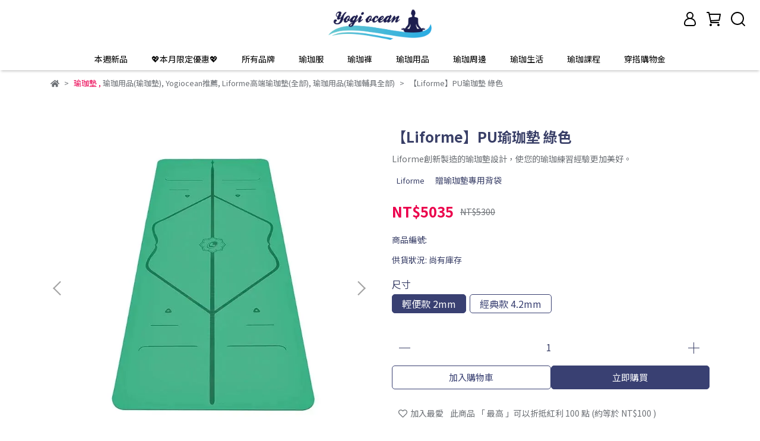

--- FILE ---
content_type: text/html; charset=utf-8
request_url: https://www.yogiocean.com/products/liforme-pu%E7%91%9C%E7%8F%88%E5%A2%8A
body_size: 66556
content:
<!DOCTYPE html>
<html lang="zh-TW" style="height:100%;">
  <head>
      <script>
        window.dataLayer = window.dataLayer || [];
      </script>
    <!-- Google Tag Manager -->
            <script>(function(w,d,s,l,i){w[l]=w[l]||[];w[l].push({'gtm.start':
            new Date().getTime(),event:'gtm.js'});var f=d.getElementsByTagName(s)[0],
            j=d.createElement(s),dl=l!='dataLayer'?'&l='+l:'';j.async=true;j.src=
            'https://www.googletagmanager.com/gtm.js?id='+i+dl;f.parentNode.insertBefore(j,f);
            })(window,document,'script','dataLayer','GTM-TH9PHZ3');</script>
          
            <script>(function(w,d,s,l,i){w[l]=w[l]||[];w[l].push({'gtm.start':
            new Date().getTime(),event:'gtm.js'});var f=d.getElementsByTagName(s)[0],
            j=d.createElement(s),dl=l!='dataLayer'?'&l='+l:'';j.async=true;j.src=
            'https://www.googletagmanager.com/gtm.js?id='+i+dl;f.parentNode.insertBefore(j,f);
            })(window,document,'script','dataLayer','G-CFLDKYGF4Y');</script>
          <script>var google_tag_manager_id = 'GTM-TH9PHZ3';</script>
<!-- End Google Tag Manager -->
      <!-- CYBERBIZ Google Tag Manager -->
      <script>(function(w,d,s,l,i){w[l]=w[l]||[];w[l].push({'gtm.start':
      new Date().getTime(),event:'gtm.js'});var f=d.getElementsByTagName(s)[0],
      j=d.createElement(s),dl=l!='dataLayer'?'&l='+l:'';j.async=true;j.src=
      'https://www.googletagmanager.com/gtm.js?id='+i+dl;f.parentNode.insertBefore(j,f);
      })(window,document,'script','cyb','GTM-TXD9LVJ');</script>
      <!-- End CYBERBIZ Google Tag Manager -->
    
    <meta charset="utf-8">
<meta http-equiv="X-UA-Compatible" content="IE=edge">
<meta name="viewport" content="width=device-width, initial-scale=1">
<link rel="icon" href="//cdn1.cybassets.com//cdn1.cybassets.com/media/W1siZiIsIjc1OTkvYXR0YWNoZWRfcGhvdG9zL2NkYzBlNWE1ODdjMmE3OWI1MjhlMGVmMzE1OWY4ZjUzYjk4NjhhYThkYzE0OTY1Mzg0ZjhhMzEzNmM0MmEyYWIucG5nIl1d.png?convert=false&sha=c1e6dd896b77125d">
<link rel="apple-touch-icon" href="//cdn1.cybassets.com//cdn1.cybassets.com/media/W1siZiIsIjc1OTkvYXR0YWNoZWRfcGhvdG9zL2NkYzBlNWE1ODdjMmE3OWI1MjhlMGVmMzE1OWY4ZjUzYjk4NjhhYThkYzE0OTY1Mzg0ZjhhMzEzNmM0MmEyYWIucG5nIl1d.png?convert=false&sha=c1e6dd896b77125d">

<meta property="og:site_name" content="Yogi Ocean 專屬妳的瑜珈網站" />

<!-- og tag -->


<!-- og image -->

  <meta property="og:image" content="https://cdn1.cybassets.com/media/W1siZiIsIjc1OTkvcHJvZHVjdHMvMDMwMTgwYzM2MDM0NDc3NmJmYjFmZjAyMGNlODllM2U5M2RkZjg0NDVlN2ZiYjdkMjM5OWE3NzEzOWUyY2EyYi5qcGVnIl0sWyJwIiwidGh1bWIiLCIyNDB4MjQwIl1d.jpeg?sha=9bbc97d3c067cd15" />


<title>
  
    【Liforme】PU瑜珈墊 綠色 Yogi Ocean 專屬妳的瑜珈網站
  
</title>



<script src='//cdn1.cybassets.com/frontend/shop/useSettingsData-7fb33476117ae440.js' type='text/javascript'></script>



  <script>
    window.setSettingsData({"draggable_sections":{"404":[],"index":["1750670649174_0","_index_4_blocks","1678690502120_2","1765026812506_1","1722412707404_1","1686635358020_2","1696215589252_2","1737947464921_1","1735204045256_2","1718684801671_0","1761628586445_1","1689134215437_4","_index_8_blocks_2","1718248815033_4","1685336778686_4","1685426468600_3"],"product":["product_info","product_description","board_comments","related_products"],"combo_product":["combo_product_info","combo_product_desc","board_comments"],"collection":[],"category":[],"blog":[],"article":[],"cart":[],"contact":[],"express_delivery":[],"search":[]},"sections":{"navbar":{"type":"navbar","visible":true,"settings":{"navbar_image_logo_url":"//cdn1.cybassets.com/media/W1siZiIsIjc1OTkvYXR0YWNoZWRfcGhvdG9zLzMyNmUzNjQ1Mjg4NjgxZTM4ZjVlNzhkYmI3ZTM3ZTBiM2U3ZDY0Njk4ZDgzNzJkYjBlMmI1YWYyNDdjOGM5ZWQucG5nIl1d.png?sha=802a38100e85b07b","navbar_image_logo_tablet_url":"//cdn1.cybassets.com/media/W1siZiIsIjc1OTkvYXR0YWNoZWRfcGhvdG9zLzMyNmUzNjQ1Mjg4NjgxZTM4ZjVlNzhkYmI3ZTM3ZTBiM2U3ZDY0Njk4ZDgzNzJkYjBlMmI1YWYyNDdjOGM5ZWQucG5nIl1d.png?sha=802a38100e85b07b","navbar_image_logo_mobile_url":"//cdn1.cybassets.com/media/W1siZiIsIjc1OTkvYXR0YWNoZWRfcGhvdG9zLzMyNmUzNjQ1Mjg4NjgxZTM4ZjVlNzhkYmI3ZTM3ZTBiM2U3ZDY0Njk4ZDgzNzJkYjBlMmI1YWYyNDdjOGM5ZWQucG5nIl1d.png?sha=802a38100e85b07b","main_nav":"2023主選單","slider_primary_linklist":"2023主選單","slider_primary_linklist_set_open":false,"nav_show_three_dimension":true,"search_enabled":true,"display_only_index":false,"dict_header_banner_image_url":"//cdn1.cybassets.com/media/W1siZiIsIjc1OTkvYXR0YWNoZWRfcGhvdG9zLzZmMDAxZTg4ODRmMzNjYWRjNGNmZTQ5YmE4ZDBjOTBmMzA3ZmExNThkYjFjNmM0Mjk0OGI3M2I3ODQ4YjQ4ZGIuanBlZyJdXQ.jpeg?sha=d96b6a1a665a7a08","dict_header_banner_image_tablet_url":"//cdn1.cybassets.com/media/W1siZiIsIjc1OTkvYXR0YWNoZWRfcGhvdG9zLzZmMDAxZTg4ODRmMzNjYWRjNGNmZTQ5YmE4ZDBjOTBmMzA3ZmExNThkYjFjNmM0Mjk0OGI3M2I3ODQ4YjQ4ZGIuanBlZyJdXQ.jpeg?sha=d96b6a1a665a7a08","dict_header_banner_image_mobile_url":"//cdn1.cybassets.com/media/W1siZiIsIjc1OTkvYXR0YWNoZWRfcGhvdG9zLzZmMDAxZTg4ODRmMzNjYWRjNGNmZTQ5YmE4ZDBjOTBmMzA3ZmExNThkYjFjNmM0Mjk0OGI3M2I3ODQ4YjQ4ZGIuanBlZyJdXQ.jpeg?sha=d96b6a1a665a7a08","dict_header_banner_link":"","display_count_down":false,"navbar_display_style":"displayDefault","navbar_background_transparent":false,"header_banner_start":"2023-11-01T01:15:00+08:00","header_banner_end":"2024-09-01T00:00:00+08:00","timer_text_color":"#ffffff","timer_bg_color":"#FF315C","menu_display_style":"two_dimension_menu","header_logo_image_alt":"Yogi Ocean 瑜珈海洋","header_banner_image_alt":"🏅🏅女孩我為你驕傲！全館限時折扣🏅🏅結帳輸入折扣碼GL100/GL200/GL300","display_banner_type":"imageBanner","header_banner_simple_text_size":"12","header_banner_simple_text_color":"#ffffff","header_banner_simple_bg":"#000000","link_menu_enabled":false,"link_menu":"undefined","logo_height":"","mobile_logo_position":"left"},"custom_name":"導覽列"},"footer":{"type":"footer","visible":true,"settings":{"footer_link":"footer","display_facebook":true,"shop_facebook":"https://www.facebook.com/yogiocean/","display_instagram":true,"shop_instagram":"https://www.instagram.com/yogiocean2018","display_line":true,"shop_line":"https://line.me/R/ti/p/%40yogiocean","display_youtube":false,"shop_youtube":"https://www.youtube.com/","footer_link_arrangement":"display_y"},"block_order":["default_link_list","default_contact_info"],"blocks":{"default_link_list":{"type":"link_list_setting","custom_name":"選單","thumbnail":"list","draggable":true,"visible":true,"settings":{"dict_link_list_block_title":"","footer_link":"footer"}},"default_contact_info":{"type":"contact_info_setting","custom_name":"聯絡資訊","thumbnail":"contactInfo","draggable":true,"visible":true,"settings":{"contact_info_block_title":"聯絡資訊","display_phone":true,"dict_phone_number":"（02）2516-9991","display_fax_number":false,"dict_shop_fax_number":"0222345678","display_shop_email":true,"dict_shop_email":"yogiocean2018@gmail.com","display_shop_address":true,"dict_shop_address":"台北市中山區松江路315號4樓","display_office_time":true,"dict_shop_office_time":"週一到週五10:00-21:00 週六週日12:00-20:00","dict_contact_info_block_title":"聯絡資訊"}}},"custom_name":"頁腳"},"_index_product_banner":{"type":"_index_product_banner","visible":false,"settings":{"dict_link":"/collections/liquido成套組合","dict_image_url":"//cdn1.cybassets.com/media/W1siZiIsIjc1OTkvYXR0YWNoZWRfcGhvdG9zLzJiMDJlNDhmM2NkYWVjOTEwNDY0YmMzNmFkNDdiY2YyZTgxZjI0NzJhOWEwNGFlZThiMDA2ZjU5ZGI2YmYyZmQuanBlZyJdXQ.jpeg?sha=affc935231e6ddd6","dict_tablet_image_url":"//cdn1.cybassets.com/media/W1siZiIsIjc1OTkvYXR0YWNoZWRfcGhvdG9zLzJiMDJlNDhmM2NkYWVjOTEwNDY0YmMzNmFkNDdiY2YyZTgxZjI0NzJhOWEwNGFlZThiMDA2ZjU5ZGI2YmYyZmQuanBlZyJdXQ.jpeg?sha=affc935231e6ddd6","dict_mobile_image_url":"//cdn1.cybassets.com/media/W1siZiIsIjc1OTkvYXR0YWNoZWRfcGhvdG9zLzJiMDJlNDhmM2NkYWVjOTEwNDY0YmMzNmFkNDdiY2YyZTgxZjI0NzJhOWEwNGFlZThiMDA2ZjU5ZGI2YmYyZmQuanBlZyJdXQ.jpeg?sha=affc935231e6ddd6","display_cta_btn":false,"cta_btn_display_style":"bottomPosition","cta_btn_text":"SHOP NOW","cta_btn_bg_color":"#ffffff","cta_btn_text_color":"#673131","margin_x":"80","margin_bottom":"32","mobile_margin_x":"0","mobile_margin_bottom":"36"},"custom_name":"Liquido成套優惠"},"_index_8_blocks":{"type":"_index_8_blocks","visible":false,"settings":{"dict_title":"","collection_handle":"indigo-luna","limit":"8","margin_x":"80","margin_bottom":"0","mobile_margin_x":"0","mobile_margin_bottom":"48","product_display":"displayPartial","product_arrangement":"1"},"custom_name":"Indigo Luna商品"},"_index_4_blocks":{"type":"_index_4_blocks","visible":true,"blocks":{"display_index_4_block_1":{"type":"image","visible":true,"settings":{"title":"","dict_link":"/collections/運動內衣","dict_image_url":"//cdn1.cybassets.com/media/W1siZiIsIjc1OTkvYXR0YWNoZWRfcGhvdG9zL2U1ZDQ3MzhlOTg5YjgwMDI1ZmIzNzA4YThmMDY0ZjljZWNmOGQwNmFlNDRjMjhiMTUyMjllYTI0MjlmNDRjNmMuanBlZyJdXQ.jpeg?sha=162b13c729d9b02d","dict_tablet_image_url":"//cdn1.cybassets.com/media/W1siZiIsIjc1OTkvYXR0YWNoZWRfcGhvdG9zL2U1ZDQ3MzhlOTg5YjgwMDI1ZmIzNzA4YThmMDY0ZjljZWNmOGQwNmFlNDRjMjhiMTUyMjllYTI0MjlmNDRjNmMuanBlZyJdXQ.jpeg?sha=162b13c729d9b02d","dict_mobile_image_url":"//cdn1.cybassets.com/media/W1siZiIsIjc1OTkvYXR0YWNoZWRfcGhvdG9zL2U1ZDQ3MzhlOTg5YjgwMDI1ZmIzNzA4YThmMDY0ZjljZWNmOGQwNmFlNDRjMjhiMTUyMjllYTI0MjlmNDRjNmMuanBlZyJdXQ.jpeg?sha=162b13c729d9b02d","block_propotion":"33.3","custom_block_image_alt":"運動背心/內衣","dict_image_description":""},"custom_name":"圖片"},"display_index_4_block_2":{"type":"image","custom_name":"圖片","visible":true,"settings":{"dict_image_url":"//cdn1.cybassets.com/media/W1siZiIsIjc1OTkvYXR0YWNoZWRfcGhvdG9zLzYwYWRjOTAwMDU2MWZhNDQyNzkzNzE2YWFhZGJhNmIyN2U4NTU4NGMxYmRlMjE5NTQ1M2EzZGU3ODQzZWVmZDQuanBlZyJdXQ.jpeg?sha=ec5b22d20ea727fd","dict_tablet_image_url":"//cdn1.cybassets.com/media/W1siZiIsIjc1OTkvYXR0YWNoZWRfcGhvdG9zLzYwYWRjOTAwMDU2MWZhNDQyNzkzNzE2YWFhZGJhNmIyN2U4NTU4NGMxYmRlMjE5NTQ1M2EzZGU3ODQzZWVmZDQuanBlZyJdXQ.jpeg?sha=ec5b22d20ea727fd","dict_mobile_image_url":"//cdn1.cybassets.com/media/W1siZiIsIjc1OTkvYXR0YWNoZWRfcGhvdG9zLzYwYWRjOTAwMDU2MWZhNDQyNzkzNzE2YWFhZGJhNmIyN2U4NTU4NGMxYmRlMjE5NTQ1M2EzZGU3ODQzZWVmZDQuanBlZyJdXQ.jpeg?sha=ec5b22d20ea727fd","dict_link":"/collections/下身類","block_propotion":"33.3","custom_block_image_alt":"褲子","dict_image_description":""}},"display_index_4_block_3":{"type":"image","custom_name":"圖片","visible":true,"settings":{"dict_image_url":"//cdn1.cybassets.com/media/W1siZiIsIjc1OTkvYXR0YWNoZWRfcGhvdG9zL2QzNDMyODY0YTE4MDY1YjIwMmFkNjE5ZGZiNDMyNTljMzNlODczMDVmYmJhNzIyMjRkOWRiNWJmZGRiODA2ODEuanBlZyJdXQ.jpeg?sha=ca0e06465ab3fb00","dict_tablet_image_url":"//cdn1.cybassets.com/media/W1siZiIsIjc1OTkvYXR0YWNoZWRfcGhvdG9zL2QzNDMyODY0YTE4MDY1YjIwMmFkNjE5ZGZiNDMyNTljMzNlODczMDVmYmJhNzIyMjRkOWRiNWJmZGRiODA2ODEuanBlZyJdXQ.jpeg?sha=ca0e06465ab3fb00","dict_mobile_image_url":"//cdn1.cybassets.com/media/W1siZiIsIjc1OTkvYXR0YWNoZWRfcGhvdG9zL2QzNDMyODY0YTE4MDY1YjIwMmFkNjE5ZGZiNDMyNTljMzNlODczMDVmYmJhNzIyMjRkOWRiNWJmZGRiODA2ODEuanBlZyJdXQ.jpeg?sha=ca0e06465ab3fb00","dict_link":"/collections/瑜珈用品瑜珈輔具全部","block_propotion":"33.3","custom_block_image_alt":"瑜珈輔具","dict_image_description":""}}},"block_order":["display_index_4_block_1","display_index_4_block_2","display_index_4_block_3"],"custom_name":"款式分類","settings":{"margin_x":"0","margin_bottom":"48","mobile_margin_x":"0","mobile_margin_bottom":"40","mobile_columns":1,"margin_block":"10","mobile_margin_block":"10"}},"_index_8_blocks_2":{"type":"_index_8_blocks","custom_name":"Liforme商品","visible":true,"settings":{"dict_title":"","collection_handle":"liforme瑜珈墊","limit":"8","margin_x":"80","margin_bottom":"50","mobile_margin_x":"0","mobile_margin_bottom":"24","product_display":"displayPartial","product_arrangement":"1","product_alignment":"leftPosition","product_text_align":"center","product_column_for_pc":"4","product_column_for_mobile":"2","product_card_hover_effect":"button"},"blocks":{},"block_order":[]},"_index_product_banner_2":{"type":"_index_product_banner","custom_name":"F2L AS 雙11 -11/16","visible":false,"settings":{"dict_image_url":"//cdn1.cybassets.com/media/W1siZiIsIjc1OTkvYXR0YWNoZWRfcGhvdG9zLzI4NTdkYTYwZjE1NDNiNGY0NTY1NmU2OTMyNjAxMWEyNzViNzEyNzc3ZWNiNzYxNzZjMmE2OGFkYzcwZGRiODUuanBlZyJdXQ.jpeg?sha=e5f543e4da72b6cf","dict_tablet_image_url":"//cdn1.cybassets.com/media/W1siZiIsIjc1OTkvYXR0YWNoZWRfcGhvdG9zLzI4NTdkYTYwZjE1NDNiNGY0NTY1NmU2OTMyNjAxMWEyNzViNzEyNzc3ZWNiNzYxNzZjMmE2OGFkYzcwZGRiODUuanBlZyJdXQ.jpeg?sha=e5f543e4da72b6cf","dict_mobile_image_url":"//cdn1.cybassets.com/media/W1siZiIsIjc1OTkvYXR0YWNoZWRfcGhvdG9zLzI4NTdkYTYwZjE1NDNiNGY0NTY1NmU2OTMyNjAxMWEyNzViNzEyNzc3ZWNiNzYxNzZjMmE2OGFkYzcwZGRiODUuanBlZyJdXQ.jpeg?sha=e5f543e4da72b6cf","dict_link":"/collections/1111全館超低優惠～買多折更多f2l＆aｓ","display_cta_btn":false,"cta_btn_display_style":"bottomPosition","cta_btn_text":"Shop Mens →","cta_btn_bg_color":"#ffffff","cta_btn_text_color":"#673131","margin_x":"20","margin_bottom":"32","mobile_margin_x":"0","mobile_margin_bottom":"40"},"blocks":{},"block_order":[]},"_index_product_banner_3":{"type":"_index_product_banner","custom_name":"Liforme 到5/18","visible":false,"settings":{"dict_image_url":"//cdn1.cybassets.com/media/W1siZiIsIjc1OTkvYXR0YWNoZWRfcGhvdG9zLzcyMzI4YTMzMjRhZDAyNTliMDRhOGZkYjYzNmVkZTYzMmE5ZWU4ZDc2YmEwZDk4OWVmZDkwNGYxZDYyNDE0NGEuanBlZyJdXQ.jpeg?sha=6fd003777d077f86","dict_tablet_image_url":"//cdn1.cybassets.com/media/W1siZiIsIjc1OTkvYXR0YWNoZWRfcGhvdG9zLzcyMzI4YTMzMjRhZDAyNTliMDRhOGZkYjYzNmVkZTYzMmE5ZWU4ZDc2YmEwZDk4OWVmZDkwNGYxZDYyNDE0NGEuanBlZyJdXQ.jpeg?sha=6fd003777d077f86","dict_mobile_image_url":"//cdn1.cybassets.com/media/W1siZiIsIjc1OTkvYXR0YWNoZWRfcGhvdG9zLzcyMzI4YTMzMjRhZDAyNTliMDRhOGZkYjYzNmVkZTYzMmE5ZWU4ZDc2YmEwZDk4OWVmZDkwNGYxZDYyNDE0NGEuanBlZyJdXQ.jpeg?sha=6fd003777d077f86","dict_link":"/collections/liforme瑜珈墊","display_cta_btn":false,"cta_btn_display_style":"bottomPosition","cta_btn_text":"","cta_btn_bg_color":"#ffffff","cta_btn_text_color":"#673131","margin_x":"80","margin_bottom":"32","mobile_margin_x":"0","mobile_margin_bottom":"40"},"blocks":{},"block_order":[]},"express_delivery_index_4_blocks":{"type":"_index_4_blocks","visible":false,"blocks":{"express_delivery_display_index_4_block_1":{"type":"image","visible":true,"settings":{"title":"","dict_link":"","dict_image_url":"/theme_src/i18n_walker/default_img/index_4_blocks_1.png","dict_tablet_image_url":"","dict_mobile_image_url":""}}},"block_order":["express_delivery_display_index_4_block_1"]},"custom_text":{"type":"custom_text","visible":true,"settings":{}},"blog":{"type":"blog","visible":true,"settings":{"article_limit_in_blog_page":"6"}},"article":{"type":"article","visible":true,"settings":{"display_blog_menu":true,"dict_blog_tags_title":"文章分類","blog_latest_post_limit":"2"}},"category":{"type":"category","visible":true,"settings":{"category_sidebar_set_open":false,"category_product_block_limit":"4","category_product_swiper_item_limit":"6","category_product_item_limit":"18"}},"shop_setting":{"type":"shop_setting","visible":true,"settings":{"favicon_image_url":"//cdn1.cybassets.com/media/W1siZiIsIjc1OTkvYXR0YWNoZWRfcGhvdG9zL2NkYzBlNWE1ODdjMmE3OWI1MjhlMGVmMzE1OWY4ZjUzYjk4NjhhYThkYzE0OTY1Mzg0ZjhhMzEzNmM0MmEyYWIucG5nIl1d.png?sha=c1e6dd896b77125d","og_image_url":"//cdn1.cybassets.com/media/W1siZiIsIjc1OTkvYXR0YWNoZWRfcGhvdG9zL2NkODBjNmIxYzAzMWFlNmQ0ZTY2Yjg4OWUwMjU5OGM4OGI3NjU5Y2JkZGJkZDgwYzYwZDcxNzlkMzFlYzk0NmQuanBlZyJdXQ.jpeg?sha=f5638b7e5c91710c","shop_title":"網站標題","shop_description":"網站簡述","shop_keywords":"網站關鍵字"},"custom_name":"全站設定"},"color_settings":{"type":"color_settings","visible":true,"settings":{"button_color":"#394072","button_text_color":"#ffffff","accent_color":"#eb0052","heading_color":"#393f67","text_color":"#6c7075","price_color":"#eb004c","discount_price_color":"#eb004c","theme_bg_color":"#ffffff","product_border_color":"#ffffff","nav_logo_bg_color":"#ffffff","nav_menu_bg_color":"#ffffff","nav_menu_text_color":"#000000","nav_menu_icon_color":"#000000","footer_bg_color":"#ffffff","footer_text_color":"#9a9ea2","checkout_button_color":"#394072","checkout_accent_color":"#eb004c","tips_text_color":"#0C5460"},"custom_name":"顏色設定"},"popup":{"type":"popup","visible":true,"blocks":{"popup_block_1":{"type":"image","visible":false,"settings":{"dict_image_url":"","icon_size":"small"},"custom_name":"圖片"}},"block_order":["popup_block_1"],"settings":{},"custom_name":"彈窗廣告"},"product_info":{"type":"product_info","visible":true,"settings":{"display_product_sku":true,"dict_vip_custom_price_text":"","dict_vip_custom_price_href":""},"custom_name":"基本設定"},"product_description":{"type":"product_description","visible":true,"custom_name":"商品介紹"},"board_comments":{"type":"board_comments","visible":true,"settings":{},"custom_name":"商品評論","thumbnail":"list","draggable":false},"related_products":{"type":"related_products","visible":true,"settings":{"display_related_cols":false,"use_custom_related_cols":true,"dict_group_related_cols_related_product":"相關商品","related_products_limit":"8"},"custom_name":"相關商品"},"combo_product_info":{"type":"combo_product_info","visible":true,"settings":{}},"contact":{"type":"contact","visible":true,"settings":{"show_google_map":true,"show_google_map_iframe":"\u003ciframe src=\"https://www.google.com/maps/embed?pb=!1m18!1m12!1m3!1d3613.6479170127777!2d121.56760821400371!3d25.07991984260527!2m3!1f0!2f0!3f0!3m2!1i1024!2i768!4f13.1!3m3!1m2!1s0x3442ac6fbd841bbd%3A0x64e16bcf25e3da31!2zMTE05Y-w5YyX5biC5YWn5rmW5Y2A55Ge5YWJ6LevNTEz5be3MzDomZ8!5e0!3m2!1szh-TW!2stw!4v1485156761267\" width=\"600\" height=\"450\" frameborder=\"0\" style=\"border:0\" allowfullscreen\u003e\u003c/iframe\u003e"}},"collection":{"type":"collection","visible":true,"settings":{"collection_sidebar":"2023主選單","collection_sidebar_set_open":false,"collection_pagination_limit":"24","is_infinite_scroll":false},"custom_name":"商品分類設定"},"404":{"type":"404","visible":true,"settings":{"image_url":"/theme_src/i18n_walker/default_img/404_img.png"}},"blogs_all":{"type":"blogs_all","visible":true,"settings":{}},"bundle_discounts":{"type":"bundle_discounts","visible":true,"settings":{}},"cart":{"type":"cart","visible":true,"settings":{}},"cart_empty":{"type":"cart_empty","visible":true,"settings":{}},"page":{"type":"page","visible":true,"settings":{}},"search":{"type":"search","visible":true,"settings":{"search_link_list":"main-menu"},"custom_name":"搜尋頁"},"customers/account":{"type":"customers/account","visible":true,"settings":{}},"customers/account_edit":{"type":"customers/account_edit","visible":true,"settings":{}},"customers/activate_account":{"type":"customers/activate_account","visible":true,"settings":{}},"customers/addresses":{"type":"customers/addresses","visible":true,"settings":{}},"customers/bonus_points":{"type":"customers/bonus_points","visible":true,"settings":{}},"customers/cancel":{"type":"customers/cancel","visible":true,"settings":{}},"customers/coupons":{"type":"customers/coupons","visible":true,"settings":{}},"customers/forgot_password":{"type":"customers/forgot_password","visible":true,"settings":{}},"customers/login":{"type":"customers/login","visible":true,"settings":{}},"customers/message":{"type":"customers/message","visible":true,"settings":{}},"customers/messages":{"type":"customers/messages","visible":true,"settings":{}},"customers/modify_password":{"type":"customers/modify_password","visible":true,"settings":{}},"customers/order":{"type":"customers/order","visible":true,"settings":{}},"customers/orders":{"type":"customers/orders","visible":true,"settings":{}},"customers/periodic_order":{"type":"customers/periodic_order","visible":true,"settings":{}},"customers/periodic_orders":{"type":"customers/periodic_orders","visible":true,"settings":{}},"customers/register":{"type":"customers/register","visible":true,"settings":{}},"customers/reset_password":{"type":"customers/reset_password","visible":true,"settings":{}},"customers/return":{"type":"customers/return","visible":true,"settings":{}},"customers/tracking_items":{"type":"customers/tracking_items","visible":true,"settings":{}},"express_delivery-navbar":{"type":"express_delivery-navbar","visible":true,"settings":{}},"express_delivery-content":{"type":"express_delivery-content","visible":true,"settings":{}},"1678344515680_0":{"type":"_main_slider_custom","custom_name":"BNR輪播","visible":true,"settings":{"margin_x":"0","margin_bottom":"10","mobile_margin_x":"0","mobile_margin_bottom":"10","swiper_delay":"3","image_number":"1","image_space":"12","mobile_image_number":"1","mobile_image_space":"8"},"blocks":{"1678344515693_0":{"type":"image","custom_name":"素材","visible":true,"settings":{"dict_image_url":"//cdn1.cybassets.com/media/W1siZiIsIjc1OTkvYXR0YWNoZWRfcGhvdG9zLzA1NGQyNGMyYjg0ODNhZmU2MzdhNzAwNmQzMzkzNDMzZWQ5OTM1ZTlhN2FiZTQxZjQwYWQ1YmZmYmE0NTUzYWQuanBlZyJdXQ.jpeg?sha=1138b4af1dd599dc","dict_tablet_image_url":"//cdn1.cybassets.com/media/W1siZiIsIjc1OTkvYXR0YWNoZWRfcGhvdG9zLzA1NGQyNGMyYjg0ODNhZmU2MzdhNzAwNmQzMzkzNDMzZWQ5OTM1ZTlhN2FiZTQxZjQwYWQ1YmZmYmE0NTUzYWQuanBlZyJdXQ.jpeg?sha=1138b4af1dd599dc","dict_mobile_image_url":"//cdn1.cybassets.com/media/W1siZiIsIjc1OTkvYXR0YWNoZWRfcGhvdG9zLzA1NGQyNGMyYjg0ODNhZmU2MzdhNzAwNmQzMzkzNDMzZWQ5OTM1ZTlhN2FiZTQxZjQwYWQ1YmZmYmE0NTUzYWQuanBlZyJdXQ.jpeg?sha=1138b4af1dd599dc","dict_link":"/collections/taimat粉紅甜心"}},"1678344526012_0":{"type":"image","custom_name":"素材","visible":true,"settings":{"dict_image_url":"//cdn1.cybassets.com/media/W1siZiIsIjc1OTkvYXR0YWNoZWRfcGhvdG9zLzBiNjVlNGMzNjdiZTA3YjMxY2MxZGFlZDVhZGI4ZDcxNTFhODI0M2I1M2ExZDVlMGQ2MzMwNmUzYTU3YWUzMDMuanBlZyJdXQ.jpeg?sha=84c13124244e53b3","dict_tablet_image_url":"//cdn1.cybassets.com/media/W1siZiIsIjc1OTkvYXR0YWNoZWRfcGhvdG9zLzBiNjVlNGMzNjdiZTA3YjMxY2MxZGFlZDVhZGI4ZDcxNTFhODI0M2I1M2ExZDVlMGQ2MzMwNmUzYTU3YWUzMDMuanBlZyJdXQ.jpeg?sha=84c13124244e53b3","dict_mobile_image_url":"//cdn1.cybassets.com/media/W1siZiIsIjc1OTkvYXR0YWNoZWRfcGhvdG9zLzBiNjVlNGMzNjdiZTA3YjMxY2MxZGFlZDVhZGI4ZDcxNTFhODI0M2I1M2ExZDVlMGQ2MzMwNmUzYTU3YWUzMDMuanBlZyJdXQ.jpeg?sha=84c13124244e53b3","dict_link":"/collections/五月花系列送手墊"}},"1678344531163_0":{"type":"image","custom_name":"MACACA 新品","visible":true,"settings":{"dict_image_url":"//cdn1.cybassets.com/media/W1siZiIsIjc1OTkvYXR0YWNoZWRfcGhvdG9zL2M3N2VmYjFlYmJkY2ZkYmY5ZmY1NTU1MTk5OTBmNDQyZjc2ZGJjNDk4MWI2YmMyMDRlZTQ2OGI0OTc4NWFjNjguanBlZyJdXQ.jpeg?sha=97465d3613a275c8","dict_tablet_image_url":"//cdn1.cybassets.com/media/W1siZiIsIjc1OTkvYXR0YWNoZWRfcGhvdG9zL2M3N2VmYjFlYmJkY2ZkYmY5ZmY1NTU1MTk5OTBmNDQyZjc2ZGJjNDk4MWI2YmMyMDRlZTQ2OGI0OTc4NWFjNjguanBlZyJdXQ.jpeg?sha=97465d3613a275c8","dict_mobile_image_url":"//cdn1.cybassets.com/media/W1siZiIsIjc1OTkvYXR0YWNoZWRfcGhvdG9zL2M3N2VmYjFlYmJkY2ZkYmY5ZmY1NTU1MTk5OTBmNDQyZjc2ZGJjNDk4MWI2YmMyMDRlZTQ2OGI0OTc4NWFjNjguanBlZyJdXQ.jpeg?sha=97465d3613a275c8","dict_link":"/collections/macaca台灣質感品牌","slide_contents_display":"left","slide_btn_link":"","slide_title_color":"#000000","slide_content_color":"#000000","slide_btn_bg_color":"#000000","slide_btn_text_color":"#ffffff","dict_slide_btn_link":""}},"1684918139604_0":{"type":"image","custom_name":"花墊-7/8","visible":true,"settings":{"dict_image_url":"//cdn1.cybassets.com/media/W1siZiIsIjc1OTkvYXR0YWNoZWRfcGhvdG9zL2QyZGM5Njg4ZjY4NGZiNWUxYTVmYjRkYzI5M2M1ZmEwYzZjN2RjZWM0N2IzOTQ3NTZjMDAzNGY3MzZjNWVjZTkuanBlZyJdXQ.jpeg?sha=2b2ac6b05129e119","dict_tablet_image_url":"//cdn1.cybassets.com/media/W1siZiIsIjc1OTkvYXR0YWNoZWRfcGhvdG9zL2QyZGM5Njg4ZjY4NGZiNWUxYTVmYjRkYzI5M2M1ZmEwYzZjN2RjZWM0N2IzOTQ3NTZjMDAzNGY3MzZjNWVjZTkuanBlZyJdXQ.jpeg?sha=2b2ac6b05129e119","dict_mobile_image_url":"//cdn1.cybassets.com/media/W1siZiIsIjc1OTkvYXR0YWNoZWRfcGhvdG9zL2QyZGM5Njg4ZjY4NGZiNWUxYTVmYjRkYzI5M2M1ZmEwYzZjN2RjZWM0N2IzOTQ3NTZjMDAzNGY3MzZjNWVjZTkuanBlZyJdXQ.jpeg?sha=2b2ac6b05129e119","dict_link":"/collections/sigedn瑜珈墊","slide_contents_display":"left","slide_btn_link":"","slide_title_color":"#000000","slide_content_color":"#000000","slide_btn_bg_color":"#000000","slide_btn_text_color":"#ffffff","dict_slide_btn_link":""}},"1685509186312_0":{"type":"image","custom_name":"Agoy特惠","visible":true,"settings":{"dict_image_url":"//cdn1.cybassets.com/media/W1siZiIsIjc1OTkvYXR0YWNoZWRfcGhvdG9zLzY1NjZlNWJmMDA0ZDk5MmQ1ZWZlY2E4NDQ3N2NlMzViZTRmOWE1MzZhMDQ5MWRjYTZmYWY1MmM2ZDc1YmIyMjIuanBlZyJdXQ.jpeg?sha=8cf5c7f80f82f22a","dict_tablet_image_url":"//cdn1.cybassets.com/media/W1siZiIsIjc1OTkvYXR0YWNoZWRfcGhvdG9zLzY1NjZlNWJmMDA0ZDk5MmQ1ZWZlY2E4NDQ3N2NlMzViZTRmOWE1MzZhMDQ5MWRjYTZmYWY1MmM2ZDc1YmIyMjIuanBlZyJdXQ.jpeg?sha=8cf5c7f80f82f22a","dict_mobile_image_url":"//cdn1.cybassets.com/media/W1siZiIsIjc1OTkvYXR0YWNoZWRfcGhvdG9zLzY1NjZlNWJmMDA0ZDk5MmQ1ZWZlY2E4NDQ3N2NlMzViZTRmOWE1MzZhMDQ5MWRjYTZmYWY1MmM2ZDc1YmIyMjIuanBlZyJdXQ.jpeg?sha=8cf5c7f80f82f22a","dict_link":"/collections/agoy特惠活動","slide_contents_display":"left","slide_btn_link":"","slide_title_color":"#000000","slide_content_color":"#000000","slide_btn_bg_color":"#000000","slide_btn_text_color":"#ffffff","dict_slide_btn_link":""}},"1685584817499_0":{"type":"image","custom_name":"AS 新品","visible":false,"settings":{"dict_image_url":"//cdn1.cybassets.com/media/W1siZiIsIjc1OTkvYXR0YWNoZWRfcGhvdG9zL2Y2OGRiMjMxZmEyYjcxZjY0ZmYxMTliNmMzZDk1MDAyOTlmNzgyOWRmNTViMTJmM2M2NjUxMWNhZDhjMTBiMmUuanBlZyJdXQ.jpeg?sha=1f749d922eea3cfb","dict_tablet_image_url":"//cdn1.cybassets.com/media/W1siZiIsIjc1OTkvYXR0YWNoZWRfcGhvdG9zL2Y2OGRiMjMxZmEyYjcxZjY0ZmYxMTliNmMzZDk1MDAyOTlmNzgyOWRmNTViMTJmM2M2NjUxMWNhZDhjMTBiMmUuanBlZyJdXQ.jpeg?sha=1f749d922eea3cfb","dict_mobile_image_url":"//cdn1.cybassets.com/media/W1siZiIsIjc1OTkvYXR0YWNoZWRfcGhvdG9zL2Y2OGRiMjMxZmEyYjcxZjY0ZmYxMTliNmMzZDk1MDAyOTlmNzgyOWRmNTViMTJmM2M2NjUxMWNhZDhjMTBiMmUuanBlZyJdXQ.jpeg?sha=1f749d922eea3cfb","dict_link":"/collections/asify舒適自在全部","slide_contents_display":"left","slide_btn_link":"","slide_title_color":"#000000","slide_content_color":"#000000","slide_btn_bg_color":"#000000","slide_btn_text_color":"#ffffff","dict_slide_btn_link":""}},"1686201239182_0":{"type":"image","custom_name":"全館免運到620-622","visible":true,"settings":{"dict_image_url":"//cdn1.cybassets.com/media/W1siZiIsIjc1OTkvYXR0YWNoZWRfcGhvdG9zL2Q1YTQ3ZTBiN2NhOTg0OGVlZDFiMGIwMWViYzE4ZWIzYjM0OTM3ZTdkN2E0ZGYxZDA0OGZhMWFkYzZhOGU4MjkuanBlZyJdXQ.jpeg?sha=87ff416968ffd7b1","dict_tablet_image_url":"//cdn1.cybassets.com/media/W1siZiIsIjc1OTkvYXR0YWNoZWRfcGhvdG9zL2Q1YTQ3ZTBiN2NhOTg0OGVlZDFiMGIwMWViYzE4ZWIzYjM0OTM3ZTdkN2E0ZGYxZDA0OGZhMWFkYzZhOGU4MjkuanBlZyJdXQ.jpeg?sha=87ff416968ffd7b1","dict_mobile_image_url":"//cdn1.cybassets.com/media/W1siZiIsIjc1OTkvYXR0YWNoZWRfcGhvdG9zL2Q1YTQ3ZTBiN2NhOTg0OGVlZDFiMGIwMWViYzE4ZWIzYjM0OTM3ZTdkN2E0ZGYxZDA0OGZhMWFkYzZhOGU4MjkuanBlZyJdXQ.jpeg?sha=87ff416968ffd7b1","dict_link":"","slide_contents_display":"left","slide_btn_link":"","slide_title_color":"#000000","slide_content_color":"#000000","slide_btn_bg_color":"#000000","slide_btn_text_color":"#ffffff","dict_slide_btn_link":""}},"1691049896303_0":{"type":"image","custom_name":"F2L 新品","visible":true,"settings":{"dict_image_url":"//cdn1.cybassets.com/media/W1siZiIsIjc1OTkvYXR0YWNoZWRfcGhvdG9zLzdjNDg3ZTg3NjY2YTY0YWM2NTNiMGY5NWZkYThkNTkxYTQ0Y2Q5MDE2MGEzMDg1MTkyZGMxYzg4MDY3OTYzNjYuanBlZyJdXQ.jpeg?sha=2e932b1b8a938d34","dict_tablet_image_url":"//cdn1.cybassets.com/media/W1siZiIsIjc1OTkvYXR0YWNoZWRfcGhvdG9zLzdjNDg3ZTg3NjY2YTY0YWM2NTNiMGY5NWZkYThkNTkxYTQ0Y2Q5MDE2MGEzMDg1MTkyZGMxYzg4MDY3OTYzNjYuanBlZyJdXQ.jpeg?sha=2e932b1b8a938d34","dict_mobile_image_url":"//cdn1.cybassets.com/media/W1siZiIsIjc1OTkvYXR0YWNoZWRfcGhvdG9zLzdjNDg3ZTg3NjY2YTY0YWM2NTNiMGY5NWZkYThkNTkxYTQ0Y2Q5MDE2MGEzMDg1MTkyZGMxYzg4MDY3OTYzNjYuanBlZyJdXQ.jpeg?sha=2e932b1b8a938d34","dict_link":"/collections/front-2-line","slide_contents_display":"center","slide_btn_link":"","slide_title_color":"#000000","slide_content_color":"#000000","slide_btn_bg_color":"#000000","slide_btn_text_color":"#ffffff","dict_slide_btn_link":""}},"1732001588674_0":{"type":"image","custom_name":"Liquido到 7/2","visible":true,"settings":{"dict_image_url":"//cdn1.cybassets.com/media/W1siZiIsIjc1OTkvYXR0YWNoZWRfcGhvdG9zLzQwMTkyOWJiZmNlMDVjZjYyMTllNDBiOTQzNzBhOTg1N2E4MmJiNTA4Mjg5OWFkNjk1Njk3OTY0Y2M0MDVmZjcuanBlZyJdXQ.jpeg?sha=3d7d42279ddeb752","dict_tablet_image_url":"//cdn1.cybassets.com/media/W1siZiIsIjc1OTkvYXR0YWNoZWRfcGhvdG9zLzQwMTkyOWJiZmNlMDVjZjYyMTllNDBiOTQzNzBhOTg1N2E4MmJiNTA4Mjg5OWFkNjk1Njk3OTY0Y2M0MDVmZjcuanBlZyJdXQ.jpeg?sha=3d7d42279ddeb752","dict_mobile_image_url":"//cdn1.cybassets.com/media/W1siZiIsIjc1OTkvYXR0YWNoZWRfcGhvdG9zLzQwMTkyOWJiZmNlMDVjZjYyMTllNDBiOTQzNzBhOTg1N2E4MmJiNTA4Mjg5OWFkNjk1Njk3OTY0Y2M0MDVmZjcuanBlZyJdXQ.jpeg?sha=3d7d42279ddeb752","dict_link":"/collections/liquido巴西花褲","slide_contents_display":"left","slide_btn_link":"","slide_title_color":"#000000","slide_content_color":"#000000","slide_btn_bg_color":"#000000","slide_btn_text_color":"#ffffff","dict_slide_btn_link":""}}},"block_order":["1686201239182_0","1684918139604_0","1732001588674_0","1691049896303_0","1678344531163_0","1685509186312_0","1685584817499_0"]},"1678690502120_2":{"type":"_index_8_blocks","custom_name":"新品上市","visible":true,"settings":{"dict_title":"新品上市","collection_handle":"本週新品","limit":"8","margin_x":"100","margin_bottom":"50","mobile_margin_x":"0","mobile_margin_bottom":"24","product_display":"displayPartial","product_arrangement":"1","product_alignment":"leftPosition","product_text_align":"center","product_column_for_pc":"4","product_column_for_mobile":"2","product_card_hover_effect":"button"},"blocks":{},"block_order":[]},"1678870351297_0":{"type":"_main_slider_custom","custom_name":"雙12 活動","visible":true,"settings":{"margin_x":"80","margin_bottom":"50","mobile_margin_x":"0","mobile_margin_bottom":"50","swiper_delay":"3","image_number":"1","image_space":"12","mobile_image_number":"1","mobile_image_space":"8"},"blocks":{"1678870351303_0":{"type":"image","custom_name":"Beyond alo雙12","visible":true,"settings":{"dict_image_url":"//cdn1.cybassets.com/media/W1siZiIsIjc1OTkvYXR0YWNoZWRfcGhvdG9zLzhiYWFlYjdiYjIxNDM1YjExOTk5NmU0ZjM5MDc2YTlmYzUwMjQ3ZTMwOTVjMGI5NjI3NzFjYTRkYTlmZmM5NzMuanBlZyJdXQ.jpeg?sha=429481f7265c422c","dict_tablet_image_url":"//cdn1.cybassets.com/media/W1siZiIsIjc1OTkvYXR0YWNoZWRfcGhvdG9zLzhiYWFlYjdiYjIxNDM1YjExOTk5NmU0ZjM5MDc2YTlmYzUwMjQ3ZTMwOTVjMGI5NjI3NzFjYTRkYTlmZmM5NzMuanBlZyJdXQ.jpeg?sha=429481f7265c422c","dict_mobile_image_url":"//cdn1.cybassets.com/media/W1siZiIsIjc1OTkvYXR0YWNoZWRfcGhvdG9zLzhiYWFlYjdiYjIxNDM1YjExOTk5NmU0ZjM5MDc2YTlmYzUwMjQ3ZTMwOTVjMGI5NjI3NzFjYTRkYTlmZmM5NzMuanBlZyJdXQ.jpeg?sha=429481f7265c422c","dict_link":"/collections/時尚潮流-beyond-yogaalo-yoga任兩件88折"}},"1678870444062_0":{"type":"image","custom_name":"F2L","visible":false,"settings":{"dict_image_url":"//cdn1.cybassets.com/media/W1siZiIsIjc1OTkvYXR0YWNoZWRfcGhvdG9zLzBkNjUyYTM3M2E0MjJmYjg1YWQyZDI0NGY4ZWE1OWZmYzUyNzc1ZTE4OTY2MTdkYmVmNmQ0NzczNzZhYmFiODQuanBlZyJdXQ.jpeg?sha=f84d58bd220251d5","dict_tablet_image_url":"//cdn1.cybassets.com/media/W1siZiIsIjc1OTkvYXR0YWNoZWRfcGhvdG9zLzBkNjUyYTM3M2E0MjJmYjg1YWQyZDI0NGY4ZWE1OWZmYzUyNzc1ZTE4OTY2MTdkYmVmNmQ0NzczNzZhYmFiODQuanBlZyJdXQ.jpeg?sha=f84d58bd220251d5","dict_mobile_image_url":"//cdn1.cybassets.com/media/W1siZiIsIjc1OTkvYXR0YWNoZWRfcGhvdG9zLzBkNjUyYTM3M2E0MjJmYjg1YWQyZDI0NGY4ZWE1OWZmYzUyNzc1ZTE4OTY2MTdkYmVmNmQ0NzczNzZhYmFiODQuanBlZyJdXQ.jpeg?sha=f84d58bd220251d5","dict_link":"/collections/front-2-line"}},"1686201387628_0":{"type":"image","custom_name":"單一特價 到12/25","visible":false,"settings":{"dict_image_url":"//cdn1.cybassets.com/media/W1siZiIsIjc1OTkvYXR0YWNoZWRfcGhvdG9zL2Q1YzZmZTIyZGY3YzNlNDhjYTAxYjU0ODY5NTJlYmM3YzZmMTA0ZDZkOWIzODBlNjYyYzllMzdmOThlMTVlZmQuanBlZyJdXQ.jpeg?sha=5a0bf49b26c592b6","dict_tablet_image_url":"//cdn1.cybassets.com/media/W1siZiIsIjc1OTkvYXR0YWNoZWRfcGhvdG9zL2Q1YzZmZTIyZGY3YzNlNDhjYTAxYjU0ODY5NTJlYmM3YzZmMTA0ZDZkOWIzODBlNjYyYzllMzdmOThlMTVlZmQuanBlZyJdXQ.jpeg?sha=5a0bf49b26c592b6","dict_mobile_image_url":"//cdn1.cybassets.com/media/W1siZiIsIjc1OTkvYXR0YWNoZWRfcGhvdG9zL2Q1YzZmZTIyZGY3YzNlNDhjYTAxYjU0ODY5NTJlYmM3YzZmMTA0ZDZkOWIzODBlNjYyYzllMzdmOThlMTVlZmQuanBlZyJdXQ.jpeg?sha=5a0bf49b26c592b6","dict_link":"/collections/雙12限定1212-單一特價區"}}},"block_order":["1678870351303_0","1686201387628_0","1678870444062_0"]},"combo_product_desc":{"type":"combo_product_desc","visible":true,"settings":{}},"customers/other_valid_orders":{"type":"customers/other_valid_orders","visible":true,"settings":{}},"1685336778686_4":{"type":"_index_4_blocks","custom_name":"下方品牌廣告","visible":true,"settings":{"margin_x":"50","margin_bottom":"50","mobile_margin_x":"30","mobile_margin_bottom":"50","mobile_columns":1,"margin_block":"10","mobile_margin_block":"10"},"blocks":{"1685336778692_0":{"type":"image","custom_name":"MACACA","visible":true,"settings":{"dict_image_url":"//cdn1.cybassets.com/media/W1siZiIsIjc1OTkvYXR0YWNoZWRfcGhvdG9zLzg1ZDkxMGE0NWVlMTk2YmVkNDIwMWIyZWQ0NTQ3NDFkNzM1NDFlOGU2YmNhMWZmNmNiMjg3MzBiN2U5MGIzNGIuanBlZyJdXQ.jpeg?sha=04a053bc7594d82b","dict_tablet_image_url":"//cdn1.cybassets.com/media/W1siZiIsIjc1OTkvYXR0YWNoZWRfcGhvdG9zLzg1ZDkxMGE0NWVlMTk2YmVkNDIwMWIyZWQ0NTQ3NDFkNzM1NDFlOGU2YmNhMWZmNmNiMjg3MzBiN2U5MGIzNGIuanBlZyJdXQ.jpeg?sha=04a053bc7594d82b","dict_mobile_image_url":"//cdn1.cybassets.com/media/W1siZiIsIjc1OTkvYXR0YWNoZWRfcGhvdG9zLzg1ZDkxMGE0NWVlMTk2YmVkNDIwMWIyZWQ0NTQ3NDFkNzM1NDFlOGU2YmNhMWZmNmNiMjg3MzBiN2U5MGIzNGIuanBlZyJdXQ.jpeg?sha=04a053bc7594d82b","dict_link":"/collections/macaca台灣質感品牌","block_propotion":"33.3","dict_image_description":""}},"1685336802555_0":{"type":"image","custom_name":"BY","visible":true,"settings":{"dict_image_url":"//cdn1.cybassets.com/media/W1siZiIsIjc1OTkvYXR0YWNoZWRfcGhvdG9zLzU0MmU1Njg4YWRhNmMyYTQyZTM2MWQ3MjJiNzI5MWM2YWY1ODE3M2E2NzE3MTY3NWI5NGRmYzFhMjIyZTJmZjIuanBlZyJdXQ.jpeg?sha=242f15299ca62575","dict_tablet_image_url":"//cdn1.cybassets.com/media/W1siZiIsIjc1OTkvYXR0YWNoZWRfcGhvdG9zLzU0MmU1Njg4YWRhNmMyYTQyZTM2MWQ3MjJiNzI5MWM2YWY1ODE3M2E2NzE3MTY3NWI5NGRmYzFhMjIyZTJmZjIuanBlZyJdXQ.jpeg?sha=242f15299ca62575","dict_mobile_image_url":"//cdn1.cybassets.com/media/W1siZiIsIjc1OTkvYXR0YWNoZWRfcGhvdG9zLzU0MmU1Njg4YWRhNmMyYTQyZTM2MWQ3MjJiNzI5MWM2YWY1ODE3M2E2NzE3MTY3NWI5NGRmYzFhMjIyZTJmZjIuanBlZyJdXQ.jpeg?sha=242f15299ca62575","dict_link":"/collections/beyond-yoga-全部","block_propotion":"33.3","dict_image_description":""}},"1685337309547_0":{"type":"image","custom_name":"F2L","visible":true,"settings":{"dict_image_url":"//cdn1.cybassets.com/media/W1siZiIsIjc1OTkvYXR0YWNoZWRfcGhvdG9zLzJlMDlhMTA2M2RjMThkYzNkMThlZDJiZDcwYmRjYjljODhjYWQxYTM1OWNjMzFlYThjYTUzMWY0M2M0MzI1ZGMuanBlZyJdXQ.jpeg?sha=41c0ac55d51f9580","dict_tablet_image_url":"//cdn1.cybassets.com/media/W1siZiIsIjc1OTkvYXR0YWNoZWRfcGhvdG9zLzJlMDlhMTA2M2RjMThkYzNkMThlZDJiZDcwYmRjYjljODhjYWQxYTM1OWNjMzFlYThjYTUzMWY0M2M0MzI1ZGMuanBlZyJdXQ.jpeg?sha=41c0ac55d51f9580","dict_mobile_image_url":"//cdn1.cybassets.com/media/W1siZiIsIjc1OTkvYXR0YWNoZWRfcGhvdG9zLzJlMDlhMTA2M2RjMThkYzNkMThlZDJiZDcwYmRjYjljODhjYWQxYTM1OWNjMzFlYThjYTUzMWY0M2M0MzI1ZGMuanBlZyJdXQ.jpeg?sha=41c0ac55d51f9580","dict_link":"/collections/韓國品牌全部","block_propotion":"50","dict_image_description":""}},"1685337402645_0":{"type":"image","custom_name":"Taimat 漲價","visible":true,"settings":{"dict_image_url":"//cdn1.cybassets.com/media/W1siZiIsIjc1OTkvYXR0YWNoZWRfcGhvdG9zL2I0Mzg0NWZmNTI0ODVmZDNlNzZlNWZlNTA5OGRmYmNkNWIyNzBhMjMyYjFmNzJkMjFkNjJlM2M3MTRlOWFmZWEuanBlZyJdXQ.jpeg?sha=98edaab49c876b87","dict_tablet_image_url":"//cdn1.cybassets.com/media/W1siZiIsIjc1OTkvYXR0YWNoZWRfcGhvdG9zL2I0Mzg0NWZmNTI0ODVmZDNlNzZlNWZlNTA5OGRmYmNkNWIyNzBhMjMyYjFmNzJkMjFkNjJlM2M3MTRlOWFmZWEuanBlZyJdXQ.jpeg?sha=98edaab49c876b87","dict_mobile_image_url":"//cdn1.cybassets.com/media/W1siZiIsIjc1OTkvYXR0YWNoZWRfcGhvdG9zL2I0Mzg0NWZmNTI0ODVmZDNlNzZlNWZlNTA5OGRmYmNkNWIyNzBhMjMyYjFmNzJkMjFkNjJlM2M3MTRlOWFmZWEuanBlZyJdXQ.jpeg?sha=98edaab49c876b87","dict_link":"/collections/taimat專業瑜珈用品","block_propotion":"50","dict_image_description":""}},"1685337511275_0":{"type":"image","custom_name":"花墊","visible":true,"settings":{"dict_image_url":"//cdn1.cybassets.com/media/W1siZiIsIjc1OTkvYXR0YWNoZWRfcGhvdG9zL2QxMDc0NzdkYzc0ZTAyNmVlOGJkMjdhMDk1ZDA3MmUwNzg3NTEyOTgwYzU4YmVmZmU4MjdmNDQ4NGQ3YTk4ODQuanBlZyJdXQ.jpeg?sha=95d174333d8685b1","dict_tablet_image_url":"//cdn1.cybassets.com/media/W1siZiIsIjc1OTkvYXR0YWNoZWRfcGhvdG9zL2NiMThiMjZlMDYwMDc3MWRlMDY2YmIzNGUxNDAyYTRkZDhkMDk5NjI3OTQyZThiNDE5ODFmYTk3ZjU0NDAyNWQuanBlZyJdXQ.jpeg?sha=43322e7b662ee760","dict_mobile_image_url":"//cdn1.cybassets.com/media/W1siZiIsIjc1OTkvYXR0YWNoZWRfcGhvdG9zL2NiMThiMjZlMDYwMDc3MWRlMDY2YmIzNGUxNDAyYTRkZDhkMDk5NjI3OTQyZThiNDE5ODFmYTk3ZjU0NDAyNWQuanBlZyJdXQ.jpeg?sha=43322e7b662ee760","dict_link":"/collections/agoy彈性專業瑜珈墊","block_propotion":"33.3","dict_image_description":""}}},"block_order":["1685337402645_0","1685337309547_0","1685336778692_0","1685336802555_0","1685337511275_0"]},"1685426468600_3":{"type":"_index_4_blogs","custom_name":"文章","visible":true,"settings":{"dict_title":"瑜珈生活","margin_x":"0","margin_bottom":"50","mobile_margin_x":"0","mobile_margin_bottom":"50","article_columns":"4"},"blocks":{"1685426468619_0":{"type":"blog","custom_name":"部落格","visible":true,"settings":{"blog_handle":"brands"}}},"block_order":["1685426468619_0"]},"1685426636637_4":{"type":"_index_4_blocks","custom_name":"Indigo Luna 影片","visible":false,"settings":{"margin_x":"100","margin_bottom":"50","mobile_margin_x":"0","mobile_margin_bottom":"50","mobile_columns":1,"margin_block":"10","mobile_margin_block":"10"},"blocks":{"1685426665120_1":{"type":"video","custom_name":"影片","visible":true,"settings":{"dict_video_link":"https://www.youtube.com/embed/sD0kP_fMdIA","block_propotion":""}},"1685426690387_2":{"type":"carousel","custom_name":"排程跑馬燈","visible":true,"settings":{}}},"block_order":["1685426665120_1"]},"1685427231509_6":{"type":"_graphic_introduction","custom_name":"Liforme介紹","visible":false,"settings":{"text_display":"leftPosition","graphic_text":"#ffffff","graphic_bg":"#385a95","margin_x":"79","margin_bottom":"50","mobile_margin_x":"0","mobile_margin_bottom":"30","dict_image_url":"//cdn1.cybassets.com/media/W1siZiIsIjc1OTkvYXR0YWNoZWRfcGhvdG9zL2FhZTJiNDE1YjU0OWM3ZDZhYTRiYWM5ZTc3MzAyOTA4NmM5ZTIxMmM4YmFiODIxMmYwOWQ4NDhlZTkyY2Y3OWMuanBlZyJdXQ.jpeg?sha=c7a7ef60a80eb488","dict_tablet_image_url":"//cdn1.cybassets.com/media/W1siZiIsIjc1OTkvYXR0YWNoZWRfcGhvdG9zL2FhZTJiNDE1YjU0OWM3ZDZhYTRiYWM5ZTc3MzAyOTA4NmM5ZTIxMmM4YmFiODIxMmYwOWQ4NDhlZTkyY2Y3OWMuanBlZyJdXQ.jpeg?sha=c7a7ef60a80eb488","dict_mobile_image_url":"//cdn1.cybassets.com/media/W1siZiIsIjc1OTkvYXR0YWNoZWRfcGhvdG9zL2FhZTJiNDE1YjU0OWM3ZDZhYTRiYWM5ZTc3MzAyOTA4NmM5ZTIxMmM4YmFiODIxMmYwOWQ4NDhlZTkyY2Y3OWMuanBlZyJdXQ.jpeg?sha=c7a7ef60a80eb488","btn_display":"leftSide","block_propotion":"50"},"blocks":{"1685427231513_0":{"type":"title","custom_name":"標題","visible":true,"settings":{"dict_rich_text_title":"瑜珈墊的 #愛馬仕「Liforme」","dict_size":"26"}},"1685427231513_1":{"type":"text","custom_name":"內文","visible":true,"settings":{"dict_rich_text_content":"\u003cp\u003eLIFORME的瑜珈墊，主打天然環保、強化天然橡膠底層，若埋在土壤中約3到5年即可完全分解，不傷害環境。\u003c/p\u003e\n\u003cp\u003e\u003cbr\u003e採用獨家高科技智能熱貼合防滑環保PU表層，不添加化學黏著劑，由上層PU、下層橡膠環保材質組成的墊子防滑度極高，即使爆汗也不怕滑動受傷，抗阻力系數極高，練習支撐類型的體位法時，壓力會被均勻的分散出去，細膩柔軟不但提供練習者更深層的安全保護，還能大大提升扎實穩定的練習效果。\u003c/p\u003e\n","dict_size":"14"}},"1685427231514_2":{"type":"button","custom_name":"按鈕","visible":true,"settings":{"dict_btn_text":"了解更多","graphic-button_bg":"#ffffff","graphic-button_text":"#385a95","dict_graphic_button_link":"/collections/liforme瑜珈墊"}}},"block_order":["1685427231513_0","1685427231513_1","1685427231514_2"]},"1686635151816_1":{"type":"_index_product_banner","custom_name":"雙十活動","visible":false,"settings":{"dict_image_url":"//cdn1.cybassets.com/media/W1siZiIsIjc1OTkvYXR0YWNoZWRfcGhvdG9zL2ZkZmE2MzE3ZjA4ZGVkYTYyOTlkOTI3ZjY0ZjQwNjZjZTc2MjI0YTc3Y2FjNThjYmExODg4NDNkMmZlMTBlYWYuanBlZyJdXQ.jpeg?sha=d9f9f86342e09dc8","dict_tablet_image_url":"//cdn1.cybassets.com/media/W1siZiIsIjc1OTkvYXR0YWNoZWRfcGhvdG9zL2ZkZmE2MzE3ZjA4ZGVkYTYyOTlkOTI3ZjY0ZjQwNjZjZTc2MjI0YTc3Y2FjNThjYmExODg4NDNkMmZlMTBlYWYuanBlZyJdXQ.jpeg?sha=d9f9f86342e09dc8","dict_mobile_image_url":"//cdn1.cybassets.com/media/W1siZiIsIjc1OTkvYXR0YWNoZWRfcGhvdG9zL2ZkZmE2MzE3ZjA4ZGVkYTYyOTlkOTI3ZjY0ZjQwNjZjZTc2MjI0YTc3Y2FjNThjYmExODg4NDNkMmZlMTBlYWYuanBlZyJdXQ.jpeg?sha=d9f9f86342e09dc8","dict_link":"/collections/成雙成對享優惠","cta_btn_display_style":"topPosition","cta_btn_bg_color":"#000000","cta_btn_text_color":"#ffffff","margin_x":"20","margin_bottom":"50","mobile_margin_x":"0","mobile_margin_bottom":"24"},"blocks":{},"block_order":[]},"1686635358020_2":{"type":"_index_8_blocks","custom_name":"Beyond 到12/20","visible":false,"settings":{"dict_title":"","collection_handle":"sigedn瑜珈墊","limit":"4","margin_x":"80","margin_bottom":"50","mobile_margin_x":"0","mobile_margin_bottom":"24","product_display":"displayPartial","product_arrangement":"1","product_alignment":"leftPosition","product_text_align":"center","product_column_for_pc":"4","product_column_for_mobile":"2","product_card_hover_effect":"button"},"blocks":{},"block_order":[]},"1688975522086_1":{"type":"_index_product_banner","custom_name":"Liquido 至5/19","visible":false,"settings":{"dict_image_url":"//cdn1.cybassets.com/media/W1siZiIsIjc1OTkvYXR0YWNoZWRfcGhvdG9zLzQ1Y2UwMTQ2NTQyZTRjYWFkNGNmNzI5YTI0NGIwMmExZTZlN2RkNmJlMDRkOTY3NzMzOTY1NDg2Mjg5NDgyOTcuanBlZyJdXQ.jpeg?sha=3877a07f7d53317e","dict_tablet_image_url":"//cdn1.cybassets.com/media/W1siZiIsIjc1OTkvYXR0YWNoZWRfcGhvdG9zLzQ1Y2UwMTQ2NTQyZTRjYWFkNGNmNzI5YTI0NGIwMmExZTZlN2RkNmJlMDRkOTY3NzMzOTY1NDg2Mjg5NDgyOTcuanBlZyJdXQ.jpeg?sha=3877a07f7d53317e","dict_mobile_image_url":"//cdn1.cybassets.com/media/W1siZiIsIjc1OTkvYXR0YWNoZWRfcGhvdG9zLzQ1Y2UwMTQ2NTQyZTRjYWFkNGNmNzI5YTI0NGIwMmExZTZlN2RkNmJlMDRkOTY3NzMzOTY1NDg2Mjg5NDgyOTcuanBlZyJdXQ.jpeg?sha=3877a07f7d53317e","dict_link":"/collections/liquido巴西花褲","cta_btn_display_style":"topPosition","cta_btn_bg_color":"#000000","cta_btn_text_color":"#ffffff","margin_x":"80","margin_bottom":"50","mobile_margin_x":"0","mobile_margin_bottom":"24"},"blocks":{},"block_order":[]},"1688975597119_2":{"type":"_index_8_blocks","custom_name":"Liquido 至5/19","visible":false,"settings":{"dict_title":"","collection_handle":"liquido巴西花褲","limit":"4","margin_x":"80","margin_bottom":"50","mobile_margin_x":"0","mobile_margin_bottom":"24","product_display":"displayPartial","product_arrangement":"1","product_alignment":"leftPosition"},"blocks":{},"block_order":[]},"1689134215437_4":{"type":"_index_4_blocks","custom_name":"Liforme 影片","visible":true,"settings":{"margin_x":"200","margin_bottom":"50","mobile_margin_x":"0","mobile_margin_bottom":"50","mobile_columns":1,"margin_block":"10","mobile_margin_block":"10"},"blocks":{"1689134215448_1":{"type":"video","custom_name":"影片","visible":true,"settings":{"dict_video_link":"https://youtu.be/YFrsv0KQWWg?si=aAe7fXfwH8eKzCn5","block_propotion":"100"}},"1761628805368_1":{"type":"video","custom_name":"影片","visible":true,"settings":{"dict_video_link":"https://youtu.be/n9pyCe5eZlk?si=eO_nZgQMdLlE1y75","block_propotion":"50"}},"1761628843441_1":{"type":"video","custom_name":"影片","visible":true,"settings":{"dict_video_link":"https://youtu.be/68WR1_L9WIU?si=L4pcOo1ElVw7iJV5","block_propotion":"50"}}},"block_order":["1689134215448_1","1761628805368_1","1761628843441_1"]},"1696215538636_1":{"type":"_index_product_banner","custom_name":"Beyond活動到10/31","visible":false,"settings":{"dict_image_url":"//cdn1.cybassets.com/media/W1siZiIsIjc1OTkvYXR0YWNoZWRfcGhvdG9zL2NlNzE3N2E0ZmI3ZDdlMDVkYjIwZTI4MjBjMTI1YzNlZmM4MWE4YTJiZTkyNTE3ZjI2ODRiNDkwYTI3ODEyYTMuanBlZyJdXQ.jpeg?sha=5503fb86ad66e512","dict_tablet_image_url":"//cdn1.cybassets.com/media/W1siZiIsIjc1OTkvYXR0YWNoZWRfcGhvdG9zL2NlNzE3N2E0ZmI3ZDdlMDVkYjIwZTI4MjBjMTI1YzNlZmM4MWE4YTJiZTkyNTE3ZjI2ODRiNDkwYTI3ODEyYTMuanBlZyJdXQ.jpeg?sha=5503fb86ad66e512","dict_mobile_image_url":"//cdn1.cybassets.com/media/W1siZiIsIjc1OTkvYXR0YWNoZWRfcGhvdG9zL2NlNzE3N2E0ZmI3ZDdlMDVkYjIwZTI4MjBjMTI1YzNlZmM4MWE4YTJiZTkyNTE3ZjI2ODRiNDkwYTI3ODEyYTMuanBlZyJdXQ.jpeg?sha=5503fb86ad66e512","dict_link":"/collections/beyond-yoga-全部","cta_btn_display_style":"topPosition","cta_btn_bg_color":"#000000","cta_btn_text_color":"#ffffff","margin_x":"80","margin_bottom":"32","mobile_margin_x":"0","mobile_margin_bottom":"40"},"blocks":{},"block_order":[]},"1696215589252_2":{"type":"_index_8_blocks","custom_name":"F2L 新品","visible":true,"settings":{"dict_title":"","collection_handle":"front-2-line","limit":"8","product_arrangement":"1","margin_x":"80","margin_bottom":"19","mobile_margin_x":"0","mobile_margin_bottom":"50","product_display":"displayPartial","product_alignment":"leftPosition","product_text_align":"center","product_column_for_pc":"4","product_column_for_mobile":"2","product_card_hover_effect":"button"},"blocks":{},"block_order":[]},"1706676009051_1":{"type":"_index_product_banner","custom_name":"Liquido 任選68折起","visible":false,"settings":{"dict_image_url":"//cdn1.cybassets.com/media/W1siZiIsIjc1OTkvYXR0YWNoZWRfcGhvdG9zL2RmNDBiOTVhMTRhOWJhYzNhY2JlZWUxMTUxOTQzMjFmYzIxNWZkNjMxNTQzYjQxZGJjYWI0ZWM1YWNkODVhNmQuanBlZyJdXQ.jpeg?sha=12dc8e860e884a1c","dict_tablet_image_url":"//cdn1.cybassets.com/media/W1siZiIsIjc1OTkvYXR0YWNoZWRfcGhvdG9zL2RmNDBiOTVhMTRhOWJhYzNhY2JlZWUxMTUxOTQzMjFmYzIxNWZkNjMxNTQzYjQxZGJjYWI0ZWM1YWNkODVhNmQuanBlZyJdXQ.jpeg?sha=12dc8e860e884a1c","dict_mobile_image_url":"//cdn1.cybassets.com/media/W1siZiIsIjc1OTkvYXR0YWNoZWRfcGhvdG9zL2RmNDBiOTVhMTRhOWJhYzNhY2JlZWUxMTUxOTQzMjFmYzIxNWZkNjMxNTQzYjQxZGJjYWI0ZWM1YWNkODVhNmQuanBlZyJdXQ.jpeg?sha=12dc8e860e884a1c","dict_link":"/collections/新春招財花褲-liquido任選68折up","cta_btn_display_style":"topPosition","cta_btn_bg_color":"#000000","cta_btn_text_color":"#ffffff","margin_x":"0","margin_bottom":"50","mobile_margin_x":"0","mobile_margin_bottom":"24"},"blocks":{},"block_order":[]},"1718248815033_4":{"type":"_index_4_blocks","custom_name":"綜合曝光區","visible":true,"settings":{"margin_x":"20","margin_bottom":"50","margin_block":"10","mobile_margin_x":"0","mobile_margin_bottom":"50","mobile_columns":1,"mobile_margin_block":"10"},"blocks":{"1718248815042_0":{"type":"image","custom_name":"空瑜掛布-1","visible":true,"settings":{"dict_image_url":"//cdn1.cybassets.com/media/W1siZiIsIjc1OTkvYXR0YWNoZWRfcGhvdG9zLzk2NWZjMzgwYTM2Y2U4ODBhZTdmY2NlZjNmZGM0NmUzMWM3NDFlMTE2ODlhMjdiODEzMzZhMWQzZjI5MGI1NGQuanBlZyJdXQ.jpeg?sha=3c63fcc72597f48f","dict_tablet_image_url":"//cdn1.cybassets.com/media/W1siZiIsIjc1OTkvYXR0YWNoZWRfcGhvdG9zLzk2NWZjMzgwYTM2Y2U4ODBhZTdmY2NlZjNmZGM0NmUzMWM3NDFlMTE2ODlhMjdiODEzMzZhMWQzZjI5MGI1NGQuanBlZyJdXQ.jpeg?sha=3c63fcc72597f48f","dict_mobile_image_url":"//cdn1.cybassets.com/media/W1siZiIsIjc1OTkvYXR0YWNoZWRfcGhvdG9zLzk2NWZjMzgwYTM2Y2U4ODBhZTdmY2NlZjNmZGM0NmUzMWM3NDFlMTE2ODlhMjdiODEzMzZhMWQzZjI5MGI1NGQuanBlZyJdXQ.jpeg?sha=3c63fcc72597f48f","dict_link":"/collections/瑜珈用品空中瑜珈吊床","block_propotion":"25","dict_image_description":""}},"1718248958235_0":{"type":"image","custom_name":"空瑜掛布-2","visible":true,"settings":{"dict_image_url":"//cdn1.cybassets.com/media/W1siZiIsIjc1OTkvYXR0YWNoZWRfcGhvdG9zL2Y4Y2MxNmY4ZGM3NjQxYWVlMjc3ZmViMDgyMWE3MGEwYTM4ZWY3MDFiN2I3ZjdiOTcyNmZhZDE3ZDRmOTJhOTAuanBlZyJdXQ.jpeg?sha=cafc3fecfbaed9c7","dict_tablet_image_url":"//cdn1.cybassets.com/media/W1siZiIsIjc1OTkvYXR0YWNoZWRfcGhvdG9zL2Y4Y2MxNmY4ZGM3NjQxYWVlMjc3ZmViMDgyMWE3MGEwYTM4ZWY3MDFiN2I3ZjdiOTcyNmZhZDE3ZDRmOTJhOTAuanBlZyJdXQ.jpeg?sha=cafc3fecfbaed9c7","dict_mobile_image_url":"//cdn1.cybassets.com/media/W1siZiIsIjc1OTkvYXR0YWNoZWRfcGhvdG9zL2Y4Y2MxNmY4ZGM3NjQxYWVlMjc3ZmViMDgyMWE3MGEwYTM4ZWY3MDFiN2I3ZjdiOTcyNmZhZDE3ZDRmOTJhOTAuanBlZyJdXQ.jpeg?sha=cafc3fecfbaed9c7","dict_link":"/collections/瑜珈用品空中瑜珈吊床","block_propotion":"25","dict_image_description":""}},"1718248815043_1":{"type":"video","custom_name":"AS影片","visible":true,"settings":{"dict_video_link":"https://youtu.be/-Wba_cddfdE","block_propotion":"50"}},"1724232644327_0":{"type":"image","custom_name":"空瑜掛布-3","visible":true,"settings":{"dict_image_url":"//cdn1.cybassets.com/media/W1siZiIsIjc1OTkvYXR0YWNoZWRfcGhvdG9zL2M4MjRmNGQ2MzcwZWFlMjA4MzJkODQwNjgwOWYxYjVmZjllNTM5Njk5ZDI2YjFlYmRmZGU4YzZhOGIwMDAwYzkuanBlZyJdXQ.jpeg?sha=8dab25506190eaee","dict_tablet_image_url":"//cdn1.cybassets.com/media/W1siZiIsIjc1OTkvYXR0YWNoZWRfcGhvdG9zL2M4MjRmNGQ2MzcwZWFlMjA4MzJkODQwNjgwOWYxYjVmZjllNTM5Njk5ZDI2YjFlYmRmZGU4YzZhOGIwMDAwYzkuanBlZyJdXQ.jpeg?sha=8dab25506190eaee","dict_mobile_image_url":"//cdn1.cybassets.com/media/W1siZiIsIjc1OTkvYXR0YWNoZWRfcGhvdG9zL2M4MjRmNGQ2MzcwZWFlMjA4MzJkODQwNjgwOWYxYjVmZjllNTM5Njk5ZDI2YjFlYmRmZGU4YzZhOGIwMDAwYzkuanBlZyJdXQ.jpeg?sha=8dab25506190eaee","dict_link":"/collections/瑜珈用品空中瑜珈吊床","custom_block_image_alt":"","block_propotion":"25","dict_image_description":""}},"1724232713909_0":{"type":"image","custom_name":"空瑜掛布-4","visible":true,"settings":{"dict_image_url":"//cdn1.cybassets.com/media/W1siZiIsIjc1OTkvYXR0YWNoZWRfcGhvdG9zLzE2YTZlYTAyYmMwZjE1MTY4MDg2ZTNiNzRiN2QxNzBhOWRkNTkyODFmMTM1ZWJhOWYyZjAyNDg2ZDFmZGQ1ZTAuanBlZyJdXQ.jpeg?sha=53a4af5c214fc665","dict_tablet_image_url":"//cdn1.cybassets.com/media/W1siZiIsIjc1OTkvYXR0YWNoZWRfcGhvdG9zLzE2YTZlYTAyYmMwZjE1MTY4MDg2ZTNiNzRiN2QxNzBhOWRkNTkyODFmMTM1ZWJhOWYyZjAyNDg2ZDFmZGQ1ZTAuanBlZyJdXQ.jpeg?sha=53a4af5c214fc665","dict_mobile_image_url":"//cdn1.cybassets.com/media/W1siZiIsIjc1OTkvYXR0YWNoZWRfcGhvdG9zLzE2YTZlYTAyYmMwZjE1MTY4MDg2ZTNiNzRiN2QxNzBhOWRkNTkyODFmMTM1ZWJhOWYyZjAyNDg2ZDFmZGQ1ZTAuanBlZyJdXQ.jpeg?sha=53a4af5c214fc665","dict_link":"/collections/瑜珈用品空中瑜珈吊床","block_propotion":"25","dict_image_description":""}}},"block_order":["1718248815042_0","1718248958235_0","1724232644327_0","1724232713909_0"]},"1718684801671_0":{"type":"_main_slider_custom","custom_name":"雙11","visible":false,"settings":{"swiper_delay":"3","margin_x":"0","margin_bottom":"50","image_number":"1","image_space":"12","mobile_margin_x":"0","mobile_margin_bottom":"50","mobile_image_number":"1","mobile_image_space":"8","transition_speed":"0.3"},"blocks":{"1718684801680_0":{"type":"image","custom_name":"雙11 Beyond 到11/25","visible":true,"settings":{"dict_image_url":"//cdn1.cybassets.com/media/W1siZiIsIjc1OTkvYXR0YWNoZWRfcGhvdG9zLzQzMGY0MjYyZmQwY2Y1NmQwNWZlNTY2ZDUwNjAzMWIwOTg1ODdjNzk3NGVhNWVlM2EyYjA3NmM5NGJjYzlkMjMuanBlZyJdXQ.jpeg?sha=4c448a958cf4e7e2","dict_tablet_image_url":"//cdn1.cybassets.com/media/W1siZiIsIjc1OTkvYXR0YWNoZWRfcGhvdG9zLzQzMGY0MjYyZmQwY2Y1NmQwNWZlNTY2ZDUwNjAzMWIwOTg1ODdjNzk3NGVhNWVlM2EyYjA3NmM5NGJjYzlkMjMuanBlZyJdXQ.jpeg?sha=4c448a958cf4e7e2","dict_mobile_image_url":"//cdn1.cybassets.com/media/W1siZiIsIjc1OTkvYXR0YWNoZWRfcGhvdG9zLzQzMGY0MjYyZmQwY2Y1NmQwNWZlNTY2ZDUwNjAzMWIwOTg1ODdjNzk3NGVhNWVlM2EyYjA3NmM5NGJjYzlkMjMuanBlZyJdXQ.jpeg?sha=4c448a958cf4e7e2","dict_link":"/collections/beyond-雙11限時優惠『兩件88折三件85折』","slide_contents_display":"center","slide_btn_link":"","slide_title_color":"#000000","slide_content_color":"#000000","slide_btn_bg_color":"#000000","slide_btn_text_color":"#ffffff","dict_slide_btn_link":""}},"1718684833937_0":{"type":"image","custom_name":"雙11 Liforme 到11/20","visible":true,"settings":{"dict_image_url":"//cdn1.cybassets.com/media/W1siZiIsIjc1OTkvYXR0YWNoZWRfcGhvdG9zL2YxYmE3MjMxMjM5ZmI2YzlkY2QxNTgxZGFlNGI3NzU2M2Q1YmI2NGNjODlkMzM1NTMxN2QzYjAyNTE5ZDcyZGYuanBlZyJdXQ.jpeg?sha=63118901c20d8b7e","dict_tablet_image_url":"//cdn1.cybassets.com/media/W1siZiIsIjc1OTkvYXR0YWNoZWRfcGhvdG9zL2YxYmE3MjMxMjM5ZmI2YzlkY2QxNTgxZGFlNGI3NzU2M2Q1YmI2NGNjODlkMzM1NTMxN2QzYjAyNTE5ZDcyZGYuanBlZyJdXQ.jpeg?sha=63118901c20d8b7e","dict_mobile_image_url":"//cdn1.cybassets.com/media/W1siZiIsIjc1OTkvYXR0YWNoZWRfcGhvdG9zL2YxYmE3MjMxMjM5ZmI2YzlkY2QxNTgxZGFlNGI3NzU2M2Q1YmI2NGNjODlkMzM1NTMxN2QzYjAyNTE5ZDcyZGYuanBlZyJdXQ.jpeg?sha=63118901c20d8b7e","dict_link":"/collections/liform雙11限時優惠『單張89折任選兩件85折』","slide_contents_display":"center","slide_btn_link":"","slide_title_color":"#000000","slide_content_color":"#000000","slide_btn_bg_color":"#000000","slide_btn_text_color":"#ffffff","dict_slide_btn_link":""}},"1718869550808_0":{"type":"image","custom_name":"全館雙11-11/11","visible":false,"settings":{"dict_image_url":"//cdn1.cybassets.com/media/W1siZiIsIjc1OTkvYXR0YWNoZWRfcGhvdG9zLzVlZTY0N2JkMmY4YTkxNGY4NzVkOWJkZjg2ZWEwZjU2N2FiYWJjOTMzYWRjZDFlNzVkZDI3MDI1OGU0YmJjZTIuanBlZyJdXQ.jpeg?sha=e3ba507e866ba55d","dict_tablet_image_url":"//cdn1.cybassets.com/media/W1siZiIsIjc1OTkvYXR0YWNoZWRfcGhvdG9zLzVlZTY0N2JkMmY4YTkxNGY4NzVkOWJkZjg2ZWEwZjU2N2FiYWJjOTMzYWRjZDFlNzVkZDI3MDI1OGU0YmJjZTIuanBlZyJdXQ.jpeg?sha=e3ba507e866ba55d","dict_mobile_image_url":"//cdn1.cybassets.com/media/W1siZiIsIjc1OTkvYXR0YWNoZWRfcGhvdG9zLzVlZTY0N2JkMmY4YTkxNGY4NzVkOWJkZjg2ZWEwZjU2N2FiYWJjOTMzYWRjZDFlNzVkZDI3MDI1OGU0YmJjZTIuanBlZyJdXQ.jpeg?sha=e3ba507e866ba55d","dict_link":"","slide_contents_display":"left","slide_btn_link":"","slide_title_color":"#000000","slide_content_color":"#000000","slide_btn_bg_color":"#000000","slide_btn_text_color":"#ffffff","dict_slide_btn_link":""}}},"block_order":["1718684801680_0","1718684833937_0","1718869550808_0"]},"1722412707404_1":{"type":"_index_product_banner","custom_name":"F2L到1/15","visible":false,"settings":{"dict_image_url":"//cdn1.cybassets.com/media/W1siZiIsIjc1OTkvYXR0YWNoZWRfcGhvdG9zLzE3NjY1ODMwOTRfM3JkIOWumOe2skJOUi0xOTIweDkyMC5qcGcuanBlZyJdXQ.jpeg?sha=454a5a1b56595ac4","dict_tablet_image_url":"//cdn1.cybassets.com/media/W1siZiIsIjc1OTkvYXR0YWNoZWRfcGhvdG9zLzE3NjY1ODMwOTRfM3JkIOWumOe2skJOUi0xOTIweDkyMC5qcGcuanBlZyJdXQ.jpeg?sha=454a5a1b56595ac4","dict_mobile_image_url":"//cdn1.cybassets.com/media/W1siZiIsIjc1OTkvYXR0YWNoZWRfcGhvdG9zLzE3NjY1ODMwOTRfM3JkIOWumOe2skJOUi0xOTIweDkyMC5qcGcuanBlZyJdXQ.jpeg?sha=454a5a1b56595ac4","dict_link":"/collections/front-2-line","cta_btn_display_style":"topPosition","cta_btn_bg_color":"#000000","cta_btn_text_color":"#ffffff","margin_x":"0","margin_bottom":"50","mobile_margin_x":"0","mobile_margin_bottom":"24"},"blocks":{},"block_order":[]},"1735204003486_1":{"type":"_index_product_banner","custom_name":"七夕－8/31","visible":true,"settings":{"dict_image_url":"//cdn1.cybassets.com/media/W1siZiIsIjc1OTkvYXR0YWNoZWRfcGhvdG9zL2VhMDUwZmM0NDk5NjJlMzk1YWM2ODY0ODYyZjVlZWRiMTlkMGU1MmI0YzczOTYyMTg5OGNjMjA5YjhkNjI2MTMuanBlZyJdXQ.jpeg?sha=c2e4443c0a6bcb91","dict_tablet_image_url":"//cdn1.cybassets.com/media/W1siZiIsIjc1OTkvYXR0YWNoZWRfcGhvdG9zL2VhMDUwZmM0NDk5NjJlMzk1YWM2ODY0ODYyZjVlZWRiMTlkMGU1MmI0YzczOTYyMTg5OGNjMjA5YjhkNjI2MTMuanBlZyJdXQ.jpeg?sha=c2e4443c0a6bcb91","dict_mobile_image_url":"//cdn1.cybassets.com/media/W1siZiIsIjc1OTkvYXR0YWNoZWRfcGhvdG9zL2VhMDUwZmM0NDk5NjJlMzk1YWM2ODY0ODYyZjVlZWRiMTlkMGU1MmI0YzczOTYyMTg5OGNjMjA5YjhkNjI2MTMuanBlZyJdXQ.jpeg?sha=c2e4443c0a6bcb91","dict_link":"/collections/七夕溫柔獻禮『任選現折777』","cta_btn_display_style":"topPosition","cta_btn_bg_color":"#000000","cta_btn_text_color":"#ffffff","margin_x":"20","margin_bottom":"32","mobile_margin_x":"0","mobile_margin_bottom":"28"},"blocks":{},"block_order":[]},"1735204045256_2":{"type":"_index_8_blocks","custom_name":"agoy 特惠","visible":true,"settings":{"dict_title":"","collection_handle":"agoy特惠活動","limit":"8","product_arrangement":"1","product_alignment":"leftPosition","product_text_align":"center","margin_x":"80","margin_bottom":"19","mobile_margin_x":"0","mobile_margin_bottom":"50","product_display":"displayPartial","product_column_for_pc":"4","product_column_for_mobile":"2","product_card_hover_effect":"button"},"blocks":{},"block_order":[]},"1736928044207_1":{"type":"_index_product_banner","custom_name":"七夕-8/31","visible":true,"settings":{"dict_image_url":"//cdn1.cybassets.com/media/W1siZiIsIjc1OTkvYXR0YWNoZWRfcGhvdG9zL2VhMDUwZmM0NDk5NjJlMzk1YWM2ODY0ODYyZjVlZWRiMTlkMGU1MmI0YzczOTYyMTg5OGNjMjA5YjhkNjI2MTMuanBlZyJdXQ.jpeg?sha=c2e4443c0a6bcb91","dict_tablet_image_url":"//cdn1.cybassets.com/media/W1siZiIsIjc1OTkvYXR0YWNoZWRfcGhvdG9zL2VhMDUwZmM0NDk5NjJlMzk1YWM2ODY0ODYyZjVlZWRiMTlkMGU1MmI0YzczOTYyMTg5OGNjMjA5YjhkNjI2MTMuanBlZyJdXQ.jpeg?sha=c2e4443c0a6bcb91","dict_mobile_image_url":"//cdn1.cybassets.com/media/W1siZiIsIjc1OTkvYXR0YWNoZWRfcGhvdG9zL2VhMDUwZmM0NDk5NjJlMzk1YWM2ODY0ODYyZjVlZWRiMTlkMGU1MmI0YzczOTYyMTg5OGNjMjA5YjhkNjI2MTMuanBlZyJdXQ.jpeg?sha=c2e4443c0a6bcb91","dict_link":"/collections/七夕溫柔獻禮『任選現折777』","cta_btn_display_style":"topPosition","cta_btn_bg_color":"#000000","cta_btn_text_color":"#ffffff","margin_x":"0","margin_bottom":"50","mobile_margin_x":"0","mobile_margin_bottom":"24"},"blocks":{},"block_order":[]},"1737947464921_1":{"type":"_index_product_banner","custom_name":"agoy 特惠","visible":true,"settings":{"dict_image_url":"//cdn1.cybassets.com/media/W1siZiIsIjc1OTkvYXR0YWNoZWRfcGhvdG9zLzE3NjU3ODI5NTVfM3JkIOWumOe2skJOUi0xOTIweDkyMCAoMSkuanBnLmpwZWciXV0.jpeg?sha=fcfc9c1de55efe17","dict_tablet_image_url":"//cdn1.cybassets.com/media/W1siZiIsIjc1OTkvYXR0YWNoZWRfcGhvdG9zLzE3NjU3ODI5NTVfM3JkIOWumOe2skJOUi0xOTIweDkyMCAoMSkuanBnLmpwZWciXV0.jpeg?sha=fcfc9c1de55efe17","dict_mobile_image_url":"//cdn1.cybassets.com/media/W1siZiIsIjc1OTkvYXR0YWNoZWRfcGhvdG9zLzE3NjU3ODI5NTVfM3JkIOWumOe2skJOUi0xOTIweDkyMCAoMSkuanBnLmpwZWciXV0.jpeg?sha=fcfc9c1de55efe17","dict_link":"/collections/agoy特惠活動","cta_btn_display_style":"topPosition","cta_btn_bg_color":"#000000","cta_btn_text_color":"#ffffff","margin_x":"0","margin_bottom":"50","mobile_margin_x":"0","mobile_margin_bottom":"24"},"blocks":{},"block_order":[]},"1750670649174_0":{"type":"_main_slider_custom","custom_name":"輪播素材","visible":true,"settings":{"swiper_delay":"3","margin_x":"0","margin_bottom":"50","image_number":"1","image_space":"12","mobile_margin_x":"0","mobile_margin_bottom":"50","mobile_image_number":"1","mobile_image_space":"8","transition_speed":"0.3"},"blocks":{"1750670649176_0":{"type":"image","custom_name":"macaca新品","visible":true,"settings":{"dict_image_url":"//cdn1.cybassets.com/media/W1siZiIsIjc1OTkvYXR0YWNoZWRfcGhvdG9zLzE3Njc1MzEzOTFfM3JkIOWumOe2skJOUi0xOTIweDkyMC5qcGcuanBlZyJdXQ.jpeg?sha=0f25837a28ee6ff1","dict_tablet_image_url":"//cdn1.cybassets.com/media/W1siZiIsIjc1OTkvYXR0YWNoZWRfcGhvdG9zLzE3Njc1MzEzOTFfM3JkIOWumOe2skJOUi0xOTIweDkyMC5qcGcuanBlZyJdXQ.jpeg?sha=0f25837a28ee6ff1","dict_mobile_image_url":"//cdn1.cybassets.com/media/W1siZiIsIjc1OTkvYXR0YWNoZWRfcGhvdG9zLzE3Njc1MzEzOTFfM3JkIOWumOe2skJOUi0xOTIweDkyMC5qcGcuanBlZyJdXQ.jpeg?sha=0f25837a28ee6ff1","dict_link":"/collections/macaca台灣質感品牌","slide_contents_display":"left","dict_slide_btn_link":"","slide_title_color":"#000000","slide_content_color":"#000000","slide_btn_bg_color":"#000000","slide_btn_text_color":"#ffffff"}},"1750670733270_0":{"type":"image","custom_name":"F2L 新品","visible":true,"settings":{"dict_image_url":"//cdn1.cybassets.com/media/W1siZiIsIjc1OTkvYXR0YWNoZWRfcGhvdG9zLzE3NjgxOTA5NTJfM3JkIOWumOe2skJOUi0xOTIweDkyMC5qcGcuanBlZyJdXQ.jpeg?sha=8f3c5e0e4df80c14","dict_tablet_image_url":"//cdn1.cybassets.com/media/W1siZiIsIjc1OTkvYXR0YWNoZWRfcGhvdG9zLzE3NjgxOTA5NTJfM3JkIOWumOe2skJOUi0xOTIweDkyMC5qcGcuanBlZyJdXQ.jpeg?sha=8f3c5e0e4df80c14","dict_mobile_image_url":"//cdn1.cybassets.com/media/W1siZiIsIjc1OTkvYXR0YWNoZWRfcGhvdG9zLzE3NjgxOTA5NTJfM3JkIOWumOe2skJOUi0xOTIweDkyMC5qcGcuanBlZyJdXQ.jpeg?sha=8f3c5e0e4df80c14","dict_link":"/collections/front-2-line","slide_contents_display":"left","dict_slide_btn_link":"","slide_title_color":"#000000","slide_content_color":"#000000","slide_btn_bg_color":"#000000","slide_btn_text_color":"#ffffff"}},"1750670762998_0":{"type":"image","custom_name":"F2L 到1/15","visible":false,"settings":{"dict_image_url":"//cdn1.cybassets.com/media/W1siZiIsIjc1OTkvYXR0YWNoZWRfcGhvdG9zLzE3NjY1ODMwOTRfM3JkIOWumOe2skJOUi0xOTIweDkyMC5qcGcuanBlZyJdXQ.jpeg?sha=454a5a1b56595ac4","dict_tablet_image_url":"//cdn1.cybassets.com/media/W1siZiIsIjc1OTkvYXR0YWNoZWRfcGhvdG9zLzE3NjY1ODMwOTRfM3JkIOWumOe2skJOUi0xOTIweDkyMC5qcGcuanBlZyJdXQ.jpeg?sha=454a5a1b56595ac4","dict_mobile_image_url":"//cdn1.cybassets.com/media/W1siZiIsIjc1OTkvYXR0YWNoZWRfcGhvdG9zLzE3NjY1ODMwOTRfM3JkIOWumOe2skJOUi0xOTIweDkyMC5qcGcuanBlZyJdXQ.jpeg?sha=454a5a1b56595ac4","dict_link":"/collections/front-2-line","slide_contents_display":"left","dict_slide_btn_link":"","slide_title_color":"#000000","slide_content_color":"#000000","slide_btn_bg_color":"#000000","slide_btn_text_color":"#ffffff"}},"1750670842667_0":{"type":"image","custom_name":"agoy特惠","visible":true,"settings":{"dict_image_url":"//cdn1.cybassets.com/media/W1siZiIsIjc1OTkvYXR0YWNoZWRfcGhvdG9zLzE3NjU3ODI5NTVfM3JkIOWumOe2skJOUi0xOTIweDkyMCAoMSkuanBnLmpwZWciXV0.jpeg?sha=fcfc9c1de55efe17","dict_tablet_image_url":"//cdn1.cybassets.com/media/W1siZiIsIjc1OTkvYXR0YWNoZWRfcGhvdG9zLzE3NjU3ODI5NTVfM3JkIOWumOe2skJOUi0xOTIweDkyMCAoMSkuanBnLmpwZWciXV0.jpeg?sha=fcfc9c1de55efe17","dict_mobile_image_url":"//cdn1.cybassets.com/media/W1siZiIsIjc1OTkvYXR0YWNoZWRfcGhvdG9zLzE3NjU3ODI5NTVfM3JkIOWumOe2skJOUi0xOTIweDkyMCAoMSkuanBnLmpwZWciXV0.jpeg?sha=fcfc9c1de55efe17","dict_link":"/collections/agoy特惠活動","slide_contents_display":"left","dict_slide_btn_link":"","slide_title_color":"#000000","slide_content_color":"#000000","slide_btn_bg_color":"#000000","slide_btn_text_color":"#ffffff"}},"1751264137100_0":{"type":"image","custom_name":"Liforme新品","visible":true,"settings":{"dict_image_url":"//cdn1.cybassets.com/media/W1siZiIsIjc1OTkvYXR0YWNoZWRfcGhvdG9zLzE3NjU3NzE3OTZfM3JkIOWumOe2skJOUi0xOTIweDkyMC5qcGcuanBlZyJdXQ.jpeg?sha=4aecc8f5497f9fc3","dict_tablet_image_url":"//cdn1.cybassets.com/media/W1siZiIsIjc1OTkvYXR0YWNoZWRfcGhvdG9zLzE3NjU3NzE3OTZfM3JkIOWumOe2skJOUi0xOTIweDkyMC5qcGcuanBlZyJdXQ.jpeg?sha=4aecc8f5497f9fc3","dict_mobile_image_url":"//cdn1.cybassets.com/media/W1siZiIsIjc1OTkvYXR0YWNoZWRfcGhvdG9zLzE3NjU3NzE3OTZfM3JkIOWumOe2skJOUi0xOTIweDkyMC5qcGcuanBlZyJdXQ.jpeg?sha=4aecc8f5497f9fc3","dict_link":"/collections/liforme瑜珈墊","slide_contents_display":"left","dict_slide_btn_link":"","slide_title_color":"#000000","slide_content_color":"#000000","slide_btn_bg_color":"#000000","slide_btn_text_color":"#ffffff"}},"1751264370877_0":{"type":"image","custom_name":"LQ 到12/18","visible":false,"settings":{"dict_image_url":"//cdn1.cybassets.com/media/W1siZiIsIjc1OTkvYXR0YWNoZWRfcGhvdG9zLzE3NjUwMjcyODNfM3JkIOWumOe2skJOUi0xOTIweDkyMCAoMykuanBnLmpwZWciXV0.jpeg?sha=a200d5e7595e62c2","dict_tablet_image_url":"//cdn1.cybassets.com/media/W1siZiIsIjc1OTkvYXR0YWNoZWRfcGhvdG9zLzE3NjUwMjcyODNfM3JkIOWumOe2skJOUi0xOTIweDkyMCAoMykuanBnLmpwZWciXV0.jpeg?sha=a200d5e7595e62c2","dict_mobile_image_url":"//cdn1.cybassets.com/media/W1siZiIsIjc1OTkvYXR0YWNoZWRfcGhvdG9zLzE3NjUwMjcyODNfM3JkIOWumOe2skJOUi0xOTIweDkyMCAoMykuanBnLmpwZWciXV0.jpeg?sha=a200d5e7595e62c2","dict_link":"/collections/liquido-black-friday-4折出清","slide_contents_display":"left","dict_slide_btn_link":"","slide_title_color":"#000000","slide_content_color":"#000000","slide_btn_bg_color":"#000000","slide_btn_text_color":"#ffffff"}},"1761628491860_0":{"type":"image","custom_name":"Liforme 到12/25","visible":false,"settings":{"dict_image_url":"//cdn1.cybassets.com/media/W1siZiIsIjc1OTkvYXR0YWNoZWRfcGhvdG9zLzE3NjUwMjQ4ODhfM3JkIOWumOe2skJOUi0xOTIweDkyMC5qcGcuanBlZyJdXQ.jpeg?sha=a4da514aa1771f64","dict_tablet_image_url":"//cdn1.cybassets.com/media/W1siZiIsIjc1OTkvYXR0YWNoZWRfcGhvdG9zLzE3NjUwMjQ4ODhfM3JkIOWumOe2skJOUi0xOTIweDkyMC5qcGcuanBlZyJdXQ.jpeg?sha=a4da514aa1771f64","dict_mobile_image_url":"//cdn1.cybassets.com/media/W1siZiIsIjc1OTkvYXR0YWNoZWRfcGhvdG9zLzE3NjUwMjQ4ODhfM3JkIOWumOe2skJOUi0xOTIweDkyMC5qcGcuanBlZyJdXQ.jpeg?sha=a4da514aa1771f64","dict_link":"/collections/新品快閃優惠","slide_contents_display":"left","dict_slide_btn_link":"","slide_title_color":"#000000","slide_content_color":"#000000","slide_btn_bg_color":"#000000","slide_btn_text_color":"#ffffff"}},"1763025645428_0":{"type":"image","custom_name":"瑜珈輪新品","visible":true,"settings":{"dict_image_url":"//cdn1.cybassets.com/media/W1siZiIsIjc1OTkvYXR0YWNoZWRfcGhvdG9zLzE3Njg2MjE2ODBfM3JkIOWumOe2skJOUi0xOTIweDkyMC5qcGcuanBlZyJdXQ.jpeg?sha=ac12cb8c86f4fab3","dict_tablet_image_url":"//cdn1.cybassets.com/media/W1siZiIsIjc1OTkvYXR0YWNoZWRfcGhvdG9zLzE3Njg2MjE2ODBfM3JkIOWumOe2skJOUi0xOTIweDkyMC5qcGcuanBlZyJdXQ.jpeg?sha=ac12cb8c86f4fab3","dict_mobile_image_url":"//cdn1.cybassets.com/media/W1siZiIsIjc1OTkvYXR0YWNoZWRfcGhvdG9zLzE3Njg2MjE2ODBfM3JkIOWumOe2skJOUi0xOTIweDkyMC5qcGcuanBlZyJdXQ.jpeg?sha=ac12cb8c86f4fab3","dict_link":"/products/yoga-design-lab瑜珈輪-cork-mandala","slide_contents_display":"left","dict_slide_btn_link":"","slide_title_color":"#000000","slide_content_color":"#000000","slide_btn_bg_color":"#000000","slide_btn_text_color":"#ffffff"}}},"block_order":["1763025645428_0","1750670733270_0","1750670649176_0","1750670762998_0","1750670842667_0","1751264137100_0","1761628491860_0","1751264370877_0"]},"1761628586445_1":{"type":"_index_product_banner","custom_name":"Liforme 到12/25","visible":false,"settings":{"dict_image_url":"//cdn1.cybassets.com/media/W1siZiIsIjc1OTkvYXR0YWNoZWRfcGhvdG9zLzE3NjUwMjQ4ODhfM3JkIOWumOe2skJOUi0xOTIweDkyMC5qcGcuanBlZyJdXQ.jpeg?sha=a4da514aa1771f64","dict_tablet_image_url":"//cdn1.cybassets.com/media/W1siZiIsIjc1OTkvYXR0YWNoZWRfcGhvdG9zLzE3NjUwMjQ4ODhfM3JkIOWumOe2skJOUi0xOTIweDkyMC5qcGcuanBlZyJdXQ.jpeg?sha=a4da514aa1771f64","dict_mobile_image_url":"//cdn1.cybassets.com/media/W1siZiIsIjc1OTkvYXR0YWNoZWRfcGhvdG9zLzE3NjUwMjQ4ODhfM3JkIOWumOe2skJOUi0xOTIweDkyMC5qcGcuanBlZyJdXQ.jpeg?sha=a4da514aa1771f64","dict_link":"/collections/新品快閃優惠","cta_btn_display_style":"topPosition","cta_btn_bg_color":"#000000","cta_btn_text_color":"#ffffff","margin_x":"0","margin_bottom":"50","mobile_margin_x":"0","mobile_margin_bottom":"24"},"blocks":{},"block_order":[]},"1765026812506_1":{"type":"_index_product_banner","custom_name":"LQ 到12/18","visible":false,"settings":{"dict_image_url":"//cdn1.cybassets.com/media/W1siZiIsIjc1OTkvYXR0YWNoZWRfcGhvdG9zLzE3NjUwMjcyODNfM3JkIOWumOe2skJOUi0xOTIweDkyMCAoMykuanBnLmpwZWciXV0.jpeg?sha=a200d5e7595e62c2","dict_tablet_image_url":"//cdn1.cybassets.com/media/W1siZiIsIjc1OTkvYXR0YWNoZWRfcGhvdG9zLzE3NjUwMjcyODNfM3JkIOWumOe2skJOUi0xOTIweDkyMCAoMykuanBnLmpwZWciXV0.jpeg?sha=a200d5e7595e62c2","dict_mobile_image_url":"//cdn1.cybassets.com/media/W1siZiIsIjc1OTkvYXR0YWNoZWRfcGhvdG9zLzE3NjUwMjcyODNfM3JkIOWumOe2skJOUi0xOTIweDkyMCAoMykuanBnLmpwZWciXV0.jpeg?sha=a200d5e7595e62c2","dict_link":"/collections/liquido-black-friday-4折出清","cta_btn_display_style":"topPosition","cta_btn_bg_color":"#000000","cta_btn_text_color":"#ffffff","margin_x":"0","margin_bottom":"50","mobile_margin_x":"0","mobile_margin_bottom":"24"},"blocks":{},"block_order":[]}},"navbar_image_logo":true,"show_default_all_products":true,"one_dimension_limit":"6","two_dimension_limit":"10","header_banner_display":true,"header_banner_link":"/","display_main_slider":true,"display_phone":true,"phone_number":"0912345678","display_fax_number":true,"shop_fax_number":"0222345678","display_shop_email":true,"shop_email":"example@email.com","display_shop_address":true,"shop_address":"測試地址","display_office_time":true,"shop_office_time":"10:00-17:00","index_event_slider_display":true,"index_event_slider_item_1_display":true,"dict_index_event_slider_item_1_link":"#","index_event_slider_item_2_display":true,"dict_index_event_slider_item_2_title":"2019秋季鞋款新品上市","dict_index_event_slider_item_2_link":"#","index_event_slider_item_3_display":true,"dict_index_event_slider_item_3_title":"全館任選三件結帳再享折扣！！8折！！","dict_index_event_slider_item_3_link":"#","index_event_slider_item_4_display":true,"dict_index_event_slider_item_4_title":"FINAL SALE/夏天熱銷百搭鞋款補貨到店","dict_index_event_slider_item_4_link":"#","index_event_slider_item_5_display":true,"dict_index_event_slider_item_5_title":"熱賣倒數","dict_index_event_slider_item_5_link":"#","index_event_slider_item_6_display":true,"dict_index_event_slider_item_6_title":"現在註冊會員即可享折扣金＄50（現折）","dict_index_event_slider_item_6_link":"#","index_event_slider_item_7_display":false,"dict_index_event_slider_item_7_title":"","dict_index_event_slider_item_7_link":"","index_event_slider_item_8_display":false,"dict_index_event_slider_item_8_title":"","dict_index_event_slider_item_8_link":"#","index_event_slider_item_9_display":false,"dict_index_event_slider_item_9_title":"","dict_index_event_slider_item_9_link":"#","index_event_slider_item_10_display":false,"dict_index_event_slider_item_10_title":"","dict_index_event_slider_item_10_link":"#","index_4_slider_display":true,"dict_index_4_slider_title":"Instagram","index_4_slider_item_1_display":true,"dict_index_4_slider_item_1_link":"#","index_4_slider_item_2_display":true,"dict_index_4_slider_item_2_link":"#","index_4_slider_item_3_display":true,"dict_index_4_slider_item_3_link":"#","index_4_slider_item_4_display":true,"dict_index_4_slider_item_4_link":"#","index_4_slider_item_5_display":true,"dict_index_4_slider_item_5_link":"#","index_4_slider_item_6_display":false,"dict_index_4_slider_item_6_link":"#","index_4_slider_item_7_display":false,"dict_index_4_slider_item_7_link":"#","index_4_slider_item_8_display":false,"dict_index_4_slider_item_8_link":"#","index_video_blocks_display":true,"dict_index_video_blocks_title":"Youtube","dict_index_video_blocks_video_link":"https://www.youtube.com/watch?v=3bI4IUIVjCk","collection_sidebar":"main-menu","collection_sidebar_set_open":false,"collection_pagination_limit":"24","product_slogan_display":false,"display_product_total_sold":false,"display_periodic_order_label":false,"cart_quantity_limit":"0","is_empty_clickable":true,"is_first_selected":true,"display_product_images_color":false,"discount_product_images_color_expand":false,"display_product_discounts_list":true,"display_discount_price_name":false,"discount_price_slogan_url":"//cdn1.cybassets.com/media/W1siZiIsIjc1OTkvYXR0YWNoZWRfcGhvdG9zL2JkMjNkMGMzNDZhNzQ4YWVkOWUxYjA3ZWE0NWFkYTdjNjQzY2M4MzBiNmRlYzYwZGFhNTk5OGQ2NDMwMWExYWIucG5nIl1d.png?sha=80184a9cf5448b20","dict_discount_price_name":"","display_discount_price_suggestion_name":false,"dict_discount_price_suggestion_name":"","display_product_section_description":true,"dict_product_section_description":"商品介紹","description_section_spec_setting":true,"dict_product_description_section_spec":"規格說明","description_section_shipping_setting":true,"dict_product_description_section_shipping":"注意事項","vip_custom_price_visible":false,"display_global_event_1":false,"dict_show_global_event_1_link":"#","display_global_event_2":false,"dict_show_global_event_2_link":"#","display_global_event_3":false,"dict_show_global_event_3_link":"#","display_contact_address":true,"dict_contact_address":"測試地址","show_google_map":true,"show_google_map_iframe":"\u003ciframe src=\"https://www.google.com/maps/embed?pb=!1m18!1m12!1m3!1d3613.6479170127777!2d121.56760821400371!3d25.07991984260527!2m3!1f0!2f0!3f0!3m2!1i1024!2i768!4f13.1!3m3!1m2!1s0x3442ac6fbd841bbd%3A0x64e16bcf25e3da31!2zMTE05Y-w5YyX5biC5YWn5rmW5Y2A55Ge5YWJ6LevNTEz5be3MzDomZ8!5e0!3m2!1szh-TW!2stw!4v1485156761267\" width=\"600\" height=\"450\" frameborder=\"0\" style=\"border:0\" allowfullscreen\u003e\u003c/iframe\u003e","display_selected_blog":true,"selected_blog":"news","product_scale":"three_to_four_scale","display_inventory_policy":true,"google_font":"{'ja':{'value':'Noto Sans JP'},'zh-TW':{'value':'Noto Sans TC'},'en':{'value':'Noto Sans TC'},'zh-CN':{'value':'Noto Sans TC'}}","styled_shop_menu":"buttonType","display_product_vendor":true,"product_video_display_location":"before","product_text_align":"center","product_labels":{"displayPeriodicEventLabel":false,"periodicEventLabelType":"text","dictPeriodicEventLabelText":"","periodicEventLabelImage":"","displaySaleLabel":false,"saleLabelType":"text","dictSaleLabelText":"","saleLabelImage":"/theme_src/beta_theme/default_img/onsale_icon.png","displayOutOfStockLabel":false,"outOfStockLabelType":"text","dictOutOfStockLabelText":"","outOfStockLabelImage":"","displayCustomLabel1":false,"customLabel1Type":"text","customLabel1Tag":"","dictCustomLabel1Text":"","customLabel1Image":"","displayCustomLabel2":false,"customLabel2Type":"text","customLabel2Tag":"","dictCustomLabel2Text":"","customLabel2Image":"","displayCustomLabel3":false,"customLabel3Type":"text","customLabel3Tag":"","dictCustomLabel3Text":"","customLabel3Image":"","displayCustomLabel4":false,"customLabel4Type":"text","customLabel4Tag":"","dictCustomLabel4Text":"","customLabel4Image":"","displayCustomLabel5":false,"customLabel5Type":"text","customLabel5Tag":"","dictCustomLabel5Text":"","customLabel5Image":""},"nav_icon_style":"icon_type_default"});
  </script>










    <!-- for vendor -->
    <!-- cyb_snippet _bootstrap start -->

<!-- cyb_snippet _bootstrap end -->
    <link href='//cdn1.cybassets.com/frontend/shop/beta_theme/css/vendor-7fb33476117ae440.css' rel='stylesheet' type='text/css' media='all' />

    <!-- common css rulesets -->
    <link href='//cdn1.cybassets.com/frontend/shop/beta_theme/css/common-7fb33476117ae440.css' rel='stylesheet' type='text/css' media='all' />

    <!-- for navbar -->
    <link href='//cdn1.cybassets.com/frontend/shop/beta_theme/css/navbar-7fb33476117ae440.css' rel='stylesheet' type='text/css' media='all' />

    <!-- for footer -->
    <link href='//cdn1.cybassets.com/frontend/shop/beta_theme/css/footer-7fb33476117ae440.css' rel='stylesheet' type='text/css' media='all' />

    <!-- theme assets -->
    <link href='//cdn1.cybassets.com/frontend/shop/beta_theme/css/main-7fb33476117ae440.css' rel='stylesheet' type='text/css' media='all' />

    <!-- for vendor -->
    <script src='//cdn1.cybassets.com/frontend/shop/beta_theme/js/vendor-7fb33476117ae440.js' type='text/javascript'></script>

            <script>
          window.sci = "eyJzaG9wX2lkIjo3NTk5LCJzaG9wX3BsYW4iOiJtYXN0ZXIiLCJkaW1fYWZm\naWxpYXRlIjpudWxsLCJjdXN0b21lcl9pZCI6bnVsbH0=\n";
        </script>


<meta name="csrf-param" content="authenticity_token" />
<meta name="csrf-token" content="-_jmt2tQ3qGOm7XG-OKtilJMyJxIBIOB6vYw0xbn56vS1_v9bpwJeTzRp_AlbsCPmBtq6l7lgtaK6c2qA-3RHw" />
<script>(function () {
  window.gaConfigurations = {"useProductIdInProductEvents":false};
})();
</script>
<link href="//cdn1.cybassets.com/frontend/shop/quark-7fb33476117ae440.css" rel="stylesheet" type="text/css" media="all" />
        <script>
          window.shopScriptHelper = {
            i18nLocale: "zh-TW",
            i18nLocaleDefault: "zh-TW",
            availableCurrencies: [],
            defaultCurrency: "TWD",
            currenciesInfo: [{"code":"TWD","html_unit":"NT${{amount_no_decimals}}","email":"NT${{amount_no_decimals}}","decimal_precision":0,"symbol":"NT$","unit":"","money_format":"%u%n","format":"NT${{amount_no_decimals}}","html":"NT${{amount_no_decimals}}","trailing_zeros":false,"name":"新台幣 (TWD)","email_unit":"NT${{amount_no_decimals}}"}],
            vueOverrideTranslations: {"zh-TW":{"vue":{}}},
            hasI18nInContextEditing: false,
            shopMultipleCurrenciesCheckout: false,
            hasLocalizedShopPriceFormat: false,
          }
        </script>

        
        <script
          src="//cdn1.cybassets.com/frontend/shop/tolgeeIntegration-7fb33476117ae440.js">
        </script>
        <script defer>
          /*
          * Enable in-context translation for Liquid part on the page.
          * This must be executed last to prevent conflicts with other Vue apps.
          * So put it to `onload`, which will be executed after DOM ready's app mount
          */
          window.onload = function() {
            if (
              window.shopScriptHelper &&
              window.shopScriptHelper.hasI18nInContextEditing
            ) {
              window.initTolgeeForLiquid()
            }
          }
        </script>

<script> var google_con_event_labels = [{"conversion_id":"738230049","conversion_event":"order_created","conversion_label":"IddZCOaOkaEBEKH-geAC","id":null}]</script>
<script src="//cdn1.cybassets.com/frontend/shop/pageEventHandler-7fb33476117ae440.js"></script>
<script src="//cdn1.cybassets.com/frontend/shop/globalAnalysis-81c71b9d0d.js"></script>
        <script>
          window.c12t = {"customer_id":null,"product":{"id":38428809,"name":"【Liforme】PU瑜珈墊 綠色","price":5035.0,"brand":"Liforme"}};
        </script>

        <meta name="request-id" content="7B605BB3237CF2050CBA07C6222A5E1D"/>


<script src="//cdn1.cybassets.com/frontend/shop/carousel-7fb33476117ae440.js"></script>
          <script>
            window.parent.postMessage({ type: 'previewShopInit', currentUrl: window.location.href }, '*');
          </script>

<script src="//cdn1.cybassets.com/frontend/appStoreSDK/main.d4c35f1b0180f7366007.js"></script>
<script>window.CYBERBIZ_AppScriptSettings = {"shop_add_ons":"W3sidmVuZG9yX3R5cGUiOiJDWUJFUkJJWiBHb29nbGUgQW5hbHl0aWNzIDQi\nLCJhcHBfaWQiOiJRVWo1WnFvZUlPUjlaM2JaS2trMG44N3l5a0FpOWU0NURE\naDJ0YlFnaUJBIiwic2V0dGluZ3MiOnsiZ3RhZ19pZCI6IkctS1pYODdQNlRG\nWSwgRy00QjdSSzdGSFdIIn19LHsidmVuZG9yX3R5cGUiOiJHb29nbGUgQW5h\nbHl0aWNzIDQiLCJhcHBfaWQiOiJSYkpWMTVFcVZWOHJ1Umo3NVlmV3Z1RUlD\nRm90Q0FPZm0xSDZtZ3hyNkZBIiwic2V0dGluZ3MiOnsiZ3RhZ19pZCI6Ikct\nRTQxNEs3Q0cyNO+8jDU3Nzk4MDYzMjXvvIxHLVRCOE4xM0JSRDAifX1d\n"}
</script>
<script src="https://cdn.cybassets.com/appmarket/api/common/attachments/entrypoint/55265858d742072334e3b512dec79a7ea83983768ae62274cc79ac07f8061d95.js"></script>
<script src="https://cdn.cybassets.com/appmarket/api/common/attachments/entrypoint/dc3179e14cceab8a86a543ef3b5bcc4b0c1e5499ef19602eec341c7f6103bc9f.js"></script>
<script>window.CYBERBIZ.initializeSDK.initialize();</script>
<script src="//cdn1.cybassets.com/frontend/shop/setAffliateCookie-7fb33476117ae440.js"></script>



<meta name="title" content="【Liforme】PU瑜珈墊 綠色 | Yogi Ocean 專屬妳的瑜珈網站">
<meta property="og:title" content="【Liforme】PU瑜珈墊 綠色 | Yogi Ocean 專屬妳的瑜珈網站">
<meta name="description" content="Liforme創新製造的瑜珈墊設計，使您的瑜珈練習經驗更加美好。">
<meta property="og:description" content="Liforme創新製造的瑜珈墊設計，使您的瑜珈練習經驗更加美好。">
<meta name="keywords" content="【Liforme】PU瑜珈墊 綠色">
<meta property="og:url" content="http://www.yogiocean.com/products/liforme-pu瑜珈墊">
<meta property="og:type" content="og:product">
<script type="application/ld+json">{"@context":"https://schema.org/","@type":"Product","name":"【Liforme】PU瑜珈墊 綠色","image":"https://cdn1.cybassets.com/media/W1siZiIsIjc1OTkvcHJvZHVjdHMvMDMwMTgwYzM2MDM0NDc3NmJmYjFmZjAyMGNlODllM2U5M2RkZjg0NDVlN2ZiYjdkMjM5OWE3NzEzOWUyY2EyYi5qcGVnIl0sWyJwIiwidGh1bWIiLCIzMngzMiJdXQ.jpeg?sha=5442357300677500","description":"Liforme創新製造的瑜珈墊設計，使您的瑜珈練習經驗更加美好。","brand":"Yogi Ocean 專屬妳的瑜珈網站","sku":"","offers":[{"@type":"Offer","url":"https://www.yogiocean.com/products/liforme-pu瑜珈墊","priceCurrency":"TWD","price":"5035.0","availability":"InStock","itemCondition":"https://schema.org/NewCondition","sku":"43806962"},{"@type":"Offer","url":"https://www.yogiocean.com/products/liforme-pu瑜珈墊","priceCurrency":"TWD","price":"5985.0","availability":"InStock","itemCondition":"https://schema.org/NewCondition","sku":"43806963"}],"productId":38428809}</script>

      <script>
        document.addEventListener("DOMContentLoaded", function() {
          gtag('event', 'view_item', {"items":[{"id":43806962,"name":"【Liforme】PU瑜珈墊 綠色","price":5035.0},{"id":43806963,"name":"【Liforme】PU瑜珈墊 綠色","price":5985.0}],"send_to":["cyberbiz","dynamic_remarketing"]});
        })
      </script>
    
      <script>
        document.addEventListener("DOMContentLoaded", function() {
          gtag('event', 'view_item', {"items":[{"id":null,"name":"【Liforme】PU瑜珈墊 綠色","price":5035.0},{"id":null,"name":"【Liforme】PU瑜珈墊 綠色","price":5985.0}],"send_to":["ecommerce","enhanced_ecommerce"]});
        })
      </script>
    

      <script>
        document.addEventListener("DOMContentLoaded", function() {
          try {
            var productData = [{"id":null,"variant_id":43806962,"name":"【Liforme】PU瑜珈墊 綠色","price":5035.0,"category":"瑜珈墊","list_name":""},{"id":null,"variant_id":43806963,"name":"【Liforme】PU瑜珈墊 綠色","price":5985.0,"category":"瑜珈墊","list_name":""}];

            if (document.referrer.indexOf('collection') !== -1 || document.referrer.indexOf('products') !== -1) {
              for (var i = 0; i < productData.length; i++) {
                productData[i].list_name = sessionStorage.getItem("viewedCollection");
              }
            }

            window.CYBERBIZ.eventSDK.callEvent("viewItem", productData)

            window.addEventListener("beforeunload", function(event) {
              var collection = "相關商品";
              sessionStorage.setItem("viewedCollection", collection);
            });

          } catch (error) {
            console.error('Exception catched in appMarketViewItemEvent')
          }
        })
      </script>
    

<script src="//cdn1.cybassets.com/frontend/shop/gallery-7fb33476117ae440.js"></script>

    <style id="color_settings">
  :root {
    
      --button: #394072;
    

    
      --button_text: #ffffff;
    

    
      --accent: #eb0052;
    

    
      --heading: #393f67;
    

    
      --text: #6c7075;
    

    
      --price: #eb004c;
    

    
      --discount_price: #eb004c;
    

    
      --theme_bg: #ffffff;
    

    
      --nav_logo_bg: #ffffff;
    

    
      --nav_menu_bg: #ffffff;
    

    
      --nav_menu_text: #000000;
    

    
      --nav_menu_icon: #000000;
    

    
      --footer_bg: #ffffff;
    

    
      --footer_text: #9a9ea2;
    

    
      --checkout_button: #394072;
    

    
      --checkout_accent: #eb004c;
    

    
      --product_border: #ffffff;
    

    
      --tips_text: #0C5460;
    

    

    
  }
</style>




  
        <!-- Global site tag (gtag.js) - Google Analytics -->
          <script async src="https://www.googletagmanager.com/gtag/js?id=G-KZX87P6TFY"></script>
          <script>
            window.dataLayer = window.dataLayer || [];
            function gtag(){dataLayer.push(arguments);}
            gtag('js', new Date());
            
            
      gtag('config', 'G-E414K7CG24', {"groups":"ecommerce"});gtag('config', '5779806325', {"groups":"ecommerce"});gtag('config', 'G-TB8N13BRD0', {"groups":"ecommerce"});</script>
      <script>
        (function(i,s,o,g,r,a,m){i['GoogleAnalyticsObject']=r;i[r]=i[r]||function(){
        (i[r].q=i[r].q||[]).push(arguments)},i[r].l=1*new Date();a=s.createElement(o),
        m=s.getElementsByTagName(o)[0];a.async=1;a.src=g;m.parentNode.insertBefore(a,m)
        })(window,document,'script','//www.google-analytics.com/analytics.js','ga');

        ga('create', '', 'auto', {'name': 'cyberbiz'});
        ga('cyberbiz.require', 'displayfeatures');
        ga('cyberbiz.set', 'dimension1', '7599');
        ga('cyberbiz.require', 'ec');
        ga('cyberbiz.send', 'pageview');
      </script>
    
      <script>
      !function(f,b,e,v,n,t,s){if(f.fbq)return;n=f.fbq=function(){n.callMethod?
      n.callMethod.apply(n,arguments):n.queue.push(arguments)};if(!f._fbq)f._fbq=n;
      n.push=n;n.loaded=!0;n.version='2.0';n.queue=[];t=b.createElement(e);t.async=!0;
      t.src=v;s=b.getElementsByTagName(e)[0];s.parentNode.insertBefore(t,s)}(window,
      document,'script','//connect.facebook.net/en_US/fbevents.js');

      fbq('init', '1745657828806753', {}, {'agent':'plcyberbiz'});
      fbq('track', "PageView", '', { eventID: "PageView_7B605BB3237CF2050CBA07C6222A5E1D" });
      var facebook_pixel_id = '1745657828806753'</script>

    </head>

  <body style="display: flex; flex-direction: column;"><!-- Google Tag Manager (noscript) -->
            <noscript><iframe src="//www.googletagmanager.com/ns.html?id=GTM-TH9PHZ3"
            height="0" width="0" style="display:none;visibility:hidden"></iframe></noscript>
          
            <noscript><iframe src="//www.googletagmanager.com/ns.html?id=G-CFLDKYGF4Y"
            height="0" width="0" style="display:none;visibility:hidden"></iframe></noscript>
          <!-- End Google Tag Manager (noscript) -->
      <noscript><iframe
      src="//www.googletagmanager.com/ns.html?id=GTM-TXD9LVJ"
      height="0"
      width="0"
      style="display:none;visibility:hidden">
      </iframe></noscript>
    
    <!-- Navigation -->
    <!-- cyb_snippet liquid_helper start -->
<script>
	function getDiscountPriceName() {
		return "false" === "true" ? "" : "";
	}

	function getDiscountPriceSuggestionName() {
		return "false" === "true" ? "" : "";
	}

  document.addEventListener('DOMContentLoaded', function() {
		window.liquidHelper = {
			shopInternational: false,
			defaultLanguage: {"currency_code":"TWD","title":"繁體中文","handle":"zh-TW"},
			language: [].find(function(l) {
				return l.handle === Cookies.get("language")
			}) || {"currency_code":"TWD","title":"繁體中文","handle":"zh-TW"},

      shopMultipleCurrenciesCheckout: false,
			shopMultipleCurrencies: false,
			defaultCurrencyFormat: "NT${{amount_no_decimals}}",
			defaultCurrency: "TWD",
			getCurrency: function() { return [{"code":"TWD","html_unit":"NT${{amount_no_decimals}}","email":"NT${{amount_no_decimals}}","decimal_precision":0,"symbol":"NT$","unit":"","money_format":"%u%n","format":"NT${{amount_no_decimals}}","html":"NT${{amount_no_decimals}}","trailing_zeros":false,"name":"新台幣 (TWD)","email_unit":"NT${{amount_no_decimals}}"}].find(function(c) {
				return c.code === (Cookies.get("currencyValue") || "TWD");
			})},
      getDefaultCurrency: function() { return [{"code":"TWD","html_unit":"NT${{amount_no_decimals}}","email":"NT${{amount_no_decimals}}","decimal_precision":0,"symbol":"NT$","unit":"","money_format":"%u%n","format":"NT${{amount_no_decimals}}","html":"NT${{amount_no_decimals}}","trailing_zeros":false,"name":"新台幣 (TWD)","email_unit":"NT${{amount_no_decimals}}"}].find(function(c) {
				return c.code === ("TWD");
			})},
      getAvailableCurrencies: function() { return [{"code":"TWD","html_unit":"NT${{amount_no_decimals}}","email":"NT${{amount_no_decimals}}","decimal_precision":0,"symbol":"NT$","unit":"","money_format":"%u%n","format":"NT${{amount_no_decimals}}","html":"NT${{amount_no_decimals}}","trailing_zeros":false,"name":"新台幣 (TWD)","email_unit":"NT${{amount_no_decimals}}"}].map(c => c.code) },
      getCurrencyFormatInfo: function(currency) {
        const currencyInfo = [{"code":"TWD","html_unit":"NT${{amount_no_decimals}}","email":"NT${{amount_no_decimals}}","decimal_precision":0,"symbol":"NT$","unit":"","money_format":"%u%n","format":"NT${{amount_no_decimals}}","html":"NT${{amount_no_decimals}}","trailing_zeros":false,"name":"新台幣 (TWD)","email_unit":"NT${{amount_no_decimals}}"}].find(c => c.code === currency)
        return _.pick(currencyInfo, [
          'decimal_precision',
          'symbol',
          'money_format',
          'unit',
          'trailing_zeros',
          'html_unit',
          'code',
        ]);
      },
			cartQuantityLimit: (function() {
        const limit = Number("0" || undefined);
        return limit <= 0 || isNaN(limit) ? Number.POSITIVE_INFINITY : limit;
      })(),
			isFirstVariantSelected:  true ,
			isImageColorsUsed:  false ,
			isEmptyClickable:  true ,
			hasAddBuyProduct: '' !== "" ? true : false,
			hasPriceWithDiscountPlugin: 'true' ? true : false,
      conversionBonus: 1,
      hasLocalizedShopPriceFormat: false,
      hasCustomerCartPlugin: true,
      isCartEnabled: true,
      cdnHost: '//cdn1.cybassets.com',
      hasShopCustomPasswordRulePlugin: false,
      hasDisableProductQuantityValidation: false,
		};
	});
</script>

<!-- cyb_snippet liquid_helper end -->

<script src='//cdn1.cybassets.com/frontend/shop/navbarSection-7fb33476117ae440.js' type='text/javascript'></script>
















<style>
  

  
</style>


  <span id="navbar" class="drawer drawer--left">
    <header id="header" class="qk-w--100vw qk-pos--fixed qk-t--0 qk-l--0">
      
      
      
      
      
      
        
          
        
      
      
      
        <div class="computer_nav qk-hidden--mobile ">
          <div class="header_logo qk-bg--nav_logo_bg">
            <div class="qk-pos--rel">
              <div class="qk-text--center">
                <!-- logo start -->
                
                  <nav class="logo qk-display--il_bk">
                    <a href="/" class="qk-w--100">
                      <img
                        src="//cdn1.cybassets.com/media/W1siZiIsIjc1OTkvYXR0YWNoZWRfcGhvdG9zLzMyNmUzNjQ1Mjg4NjgxZTM4ZjVlNzhkYmI3ZTM3ZTBiM2U3ZDY0Njk4ZDgzNzJkYjBlMmI1YWYyNDdjOGM5ZWQucG5nIl1d.png?sha=802a38100e85b07b"
                        class="qk-tst qk-tst_dur--15 qk-tst_timing--ease_io qk-tst_prop--pc_logo qk-hidden--mobile"
                        style="width: auto; height: 52px;"
                        alt="Yogi Ocean 瑜珈海洋"
                        height="52"
                        width="auto"
                      >
                    </a>
                  </nav>
                
                <!-- logo end -->
                <!-- tool-nav start -->
                
                  <!-- cyb_snippet tool_nav start -->






<nav class="tool-nav qk-pos--rel qk-float--r qk-display--flex">
  <ul class="link_shelf_top qk-display--flex qk-flex--row qk-justify--end qk-align--center qk-pos--abs qk-r--0">
    
    
    <!-- member -->
    
      <li class="customer_account qk-pos--rel qk-pd--05">
        <div class="dropdown qk-pos--static">
          <div class="qk-cursor--pointer" data-toggle="dropdown">
            <div data-icon-type="custom_icon_type_account"></div>
            <span class="text"></span>
          </div>
          <div class="member qk-dropdown_menu dropdown-menu qk-pos--abs qk-r--0 qk-bd--default qk-bd--product_border qk-bg--theme_bg" role="menu">
            <ul id="customer-logined-menu" style="display: none">
              <li>
                <span class="qk-fs--body qk-text--heading qk-w--100 qk-display--il_bk">
                  <span class="customer-name"></span>
                  <br />
                  您好！
                </span>
              </li>
            </ul>
            <ul id="customer-not-login-menu">
              <li class="button qk-text--center">
                <a href="/account/login" class="btn-login qk-btn qk-btn--lg qk-btn--primary qk-w--100">會員登入</a>
              </li>
              <li class="button qk-text--center">
                <a href="/account/signup" class="btn-orders qk-btn qk-btn--lg qk-btn--secondary qk-w--100 qk-bg--transparent">註冊新會員</a>
              </li>
            </ul>
            <span class="menu-bd qk-bd_t--default qk-bd--product_border"></span>
            <ul class="member-menu qk-bd_t--default qk-bd--product_border">
              <li class="qk-bg--mask_hover qk-tst qk-tst_dur--15 qk-tst_timing--ease_io qk-tst_prop--bg">
                <a href="/account/index" class="qk-fs--body qk-text--heading qk-w--100 qk-display--il_bk">我的帳戶</a>
              </li>
              <li class="qk-bg--mask_hover qk-tst qk-tst_dur--15 qk-tst_timing--ease_io qk-tst_prop--bg">
                <a href="/account/orders" class="qk-fs--body qk-text--heading qk-w--100 qk-display--il_bk">訂單查詢</a>
              </li>
              <li class="qk-bg--mask_hover qk-tst qk-tst_dur--15 qk-tst_timing--ease_io qk-tst_prop--bg">
                <a href="/account/coupons" class="qk-fs--body qk-text--heading qk-w--100 qk-display--il_bk">專屬優惠券</a>
              </li>
              <li class="qk-bg--mask_hover qk-tst qk-tst_dur--15 qk-tst_timing--ease_io qk-tst_prop--bg">
                <a href="/account/tracking_items" class="qk-fs--body qk-text--heading qk-w--100 qk-display--il_bk">收藏清單</a>
              </li>
              <li class="qk-bg--mask_hover qk-tst qk-tst_dur--15 qk-tst_timing--ease_io qk-tst_prop--bg customer-logout-li" style="display: none">
                <a href="/account/logout" class="qk-fs--body qk-text--heading qk-w--100 qk-display--il_bk">會員登出</a>
              </li>
            </ul>
          </div>
        </div>
      </li>
    
    <!-- for money symbol -->
    <div id="money-symbol" data-money-symbol="NT${{amount_no_decimals}}" hidden></div>
    <!-- cart -->
    
      <li class="cart qk-pos--rel qk-pd--05">
        <!--電腦版的購物車選單-->
        <div class="dropdown qk-pos--static">
          <div data-toggle="dropdown" class="shopcart qk-cursor--pointer" >
            <div data-icon-type="custom_icon_type_cart"></div>
            <span class="global-cart-count qk-circle qk-circle--sm qk-bg--accent qk-text--white qk-vert--mid qk-pos--abs qk-bd" style="display: none;">0</span>
            <span class="global-cart-loading"></span>
          </div>
          <div class="qk-dropdown_menu dropdown-menu qk-pos--abs qk-r--0 qk-bd--default qk-bd--product_border qk-bg--theme_bg" role="menu">
            <div class="cart_list global-cart-item-list custom-scrollbar qk-of_x--hidden qk-of_y--scroll qk-of_y--overlay qk-display--flex qk-flex--column qk-justify--between three_to_four_scale"></div>
            <p class="cart_empty qk-fs--body qk-text--heading qk-text--center">目前的購物車是空的！</p>
            <ul>
              <li class="button qk-text--center">
                <a class="btn-checkout qk-btn qk-btn--lg qk-btn--primary qk-w--100" href="/cart" style="display: none">立即購買</a>
                <a class="btn-tracking qk-btn qk-btn--lg qk-btn--secondary qk-w--100 qk-bg--transparent" href="/account/tracking_items">前往收藏清單</a>
              </li>
            </ul>
          </div>
        </div>
      </li>
    
    <!-- search -->
    
      <li class="search qk-pos--rel qk-pd--05" id="search-icon">
        <div class="dropdown qk-pos--static">
          <div class="qk-cursor--pointer" data-toggle="dropdown">
            <div data-icon-type="custom_icon_type_search"></div>
          </div>
          <div class="qk-dropdown_menu dropdown-menu qk-pos--abs qk-r--0 qk-bd--default qk-bd--product_border qk-bg--theme_bg" role="menu">
            <div class="search-area qk-display--flex qk-flex--row qk-justify--start qk-align--center qk-vert--mid">
              <form action="/search" class="form-inline qk-search_form qk-display--flex qk-justfify--between qk-align--center qk-flex--1">
                <input class="search-input form-control qk-inputbox qk-inputbox--lg qk-flex--1 qk-w--100 qk-bg--transparent qk-text--heading" type="search" placeholder="搜尋" aria-label="Search" name="q" value="" />
                <button class="search-btn qk-btn qk-btn--lg qk-btn--primary qk-pd--0" type="submit">搜尋</button>
              </form>
            </div>
          </div>
        </div>
      </li>
    
    <!-- express delivery -->
    
  </ul>
</nav>

<!-- cyb_snippet tool_nav end -->
                
                <!-- tool-nav end -->
              </div>
            </div>
          </div>
          
            <div class="header_nav qk-bg--nav_menu_bg">
              <div class="qk-pd_x--15">
                <div class="qk-pos--relative center">
                  <!-- main-nav start -->
                  <nav class="main_nav qk-display--init"></nav>
                  <!-- main-nav end -->
                </div>
              </div>
            </div>
          
        </div>
      
      <div class="qk-hidden--pc  ">
        <!-- mobile-nav start -->
        <nav class="mobile-nav qk-bg--nav_logo_bg">
          <ul class="qk-display--flex qk-flex--row qk-justify--between qk-align--center qk-pd_x--05 qk-pd_y--0">
            <!-- menu -->
            
              <li class="sidebar-menu-icon drawer-toggle qk-text--center qk-pd_x--05 qk-pd_y--0 qk-display--flex qk-align--center">
                <div data-icon-type="custom_icon_type_menu"></div>
              </li>
            
            <!-- logo -->
            
              <li class="logo qk-mg_r--auto qk-pd_x--05 qk-pd_y--0">
                
                  <a href="/" class="qk-display--il_flex qk-align--center qk-h--100 qk-hidden--phone">
                    <img
                      src="//cdn1.cybassets.com/media/W1siZiIsIjc1OTkvYXR0YWNoZWRfcGhvdG9zLzMyNmUzNjQ1Mjg4NjgxZTM4ZjVlNzhkYmI3ZTM3ZTBiM2U3ZDY0Njk4ZDgzNzJkYjBlMmI1YWYyNDdjOGM5ZWQucG5nIl1d.png?sha=802a38100e85b07b"
                      height="25"
                      width="auto"
                      alt="Yogi Ocean 瑜珈海洋"
                    >
                  </a>
                
                
                  <a href="/" class="qk-display--il_flex qk-align--center qk-h--100 qk-hidden--tablet">
                    <img
                      src="//cdn1.cybassets.com/media/W1siZiIsIjc1OTkvYXR0YWNoZWRfcGhvdG9zLzMyNmUzNjQ1Mjg4NjgxZTM4ZjVlNzhkYmI3ZTM3ZTBiM2U3ZDY0Njk4ZDgzNzJkYjBlMmI1YWYyNDdjOGM5ZWQucG5nIl1d.png?sha=802a38100e85b07b"
                      height="25"
                      width="auto"
                      alt="Yogi Ocean 瑜珈海洋"
                    >
                  </a>
                
              </li>
            
            
              <!-- search -->
              
                <li class="search qk-text--center qk-pd_x--05 qk-pd_y--0 qk-display--flex qk-align--center ">
                  <div class="dropdown qk-pos--static qk-text--center">
                    <div class="qk-cursor--pointer" data-toggle="dropdown">
                      <div data-icon-type="custom_icon_type_search"></div>
                    </div>
                    <div
                      class="qk-dropdown_menu dropdown-menu qk-w--100vw qk-bg--theme_bg qk-bd--default qk-bd--product_border qk-mg--0"
                      role="menu"
                    >
                      <div class="search-area qk-display--flex qk-flex--row qk-justify--start qk-align--center qk-sp_bt--5 qk-w--100">
                        <form action="/search" class="form-inline qk-display--flex qk-justfify--center qk-flex--1">
                          <div class="form-inline qk-search_form qk-display--flex qk-justfify--center qk-align--center qk-flex--1">
                            <input
                              class="form-control qk-flex--1 qk-inputbox qk-inputbox--lg qk-bg--transparent qk-text--heading"
                              type="search"
                              placeholder="搜尋"
                              aria-label="Search"
                              name="q"
                              value=""
                            >
                            <button class="search-btn qk-btn qk-btn--lg qk-btn--primary qk-pd--0" type="submit">
                              搜尋
                            </button>
                          </div>
                        </form>
                      </div>
                    </div>
                  </div>
                </li>
              
              <!-- express delivery -->
              
            
          </ul>
        </nav>
        <!-- mobile-nav end -->
      </div>
      
    </header>
    
      <!-- Sidebar -->
      <nav class="drawer-nav drawer-nav_width qk-bg--nav_menu_bg " role="navigation">
        <div class="drawer-menu">
          <!-- cyb_snippet side_menu start -->


<ul id="index_sidebar_shelf_top" class="sidebar qk-pd_b--1">
  
    <li class="logo qk-pos--rel qk-bg--nav_logo_bg qk-pd_x--1 qk-pd_y--05">
      <a href="/" class="qk-pd--0">
        <img src="//cdn1.cybassets.com/media/W1siZiIsIjc1OTkvYXR0YWNoZWRfcGhvdG9zLzMyNmUzNjQ1Mjg4NjgxZTM4ZjVlNzhkYmI3ZTM3ZTBiM2U3ZDY0Njk4ZDgzNzJkYjBlMmI1YWYyNDdjOGM5ZWQucG5nIl1d.png?sha=802a38100e85b07b" height="32" width="auto" alt="logo">
      </a>
      <button class="drawer-toggle qk-pos--abs qk-bg--transparent qk-pd--0"></button>
    </li>
  
  
    

    
      <!-- cyb_snippet components/side_menu/menu start -->

  <li class="category_title qk-fs--breadcrumb qk-bd--nav_menu_text qk-text--nav_menu_text qk-bd_b--default qk-fw--500">2025主選單</li>


  
  
  
    <li class="qk-pos--rel qk-pd--0">
      
        <a class="qk-fw--bold qk-display--il_bk qk-w--100 qk-text--left qk-fs--body qk-bg--nav_menu_bg qk-text--nav_menu_text" href="/collections/本週新品">本週新品</a>
      
    </li>
  

  
  
  
    <li class="qk-pos--rel qk-pd--0">
      <button class="linklist bt-toggle qk-fw--bold  collapsed  qk-display--il_bk qk-w--100 qk-text--left qk-fs--body qk-text--nav_menu_text qk-bg--nav_menu_bg qk-pos--rel" data-toggle="collapse" data-target=".collapse_index_sidebar_2" aria-expanded=" false ">
        
          <span class="qk-cursor--pointer qk-text--nav_menu_text"> 💖本月限定優惠💖 </span>
        
      </button>
      <ul id="index_sidebar_shelf_second_2" class="collapse_index_sidebar_2 collapse shelf_second  qk-pd--0">
        
          
          
          
            <li class="qk-pos--rel qk-pd--0">
              
                <a class="qk-fw--500 qk-display--il_bk qk-w--100 qk-text--left qk-fs--body qk-bg--nav_menu_bg qk-text--nav_menu_text" href="/collections/保暖專區">
                  保暖禦寒專區
                </a>
              
            </li>
          
        
          
          
          
            <li class="qk-pos--rel qk-pd--0">
              
                <a class="qk-fw--500 qk-display--il_bk qk-w--100 qk-text--left qk-fs--body qk-bg--nav_menu_bg qk-text--nav_menu_text" href="/collections/agoy特惠活動">
                  agoy輔具限時組合特惠
                </a>
              
            </li>
          
        
      </ul>
    </li>
  

  
  
  
    <li class="qk-pos--rel qk-pd--0">
      <button class="linklist bt-toggle qk-fw--bold  collapsed  qk-display--il_bk qk-w--100 qk-text--left qk-fs--body qk-text--nav_menu_text qk-bg--nav_menu_bg qk-pos--rel" data-toggle="collapse" data-target=".collapse_index_sidebar_3" aria-expanded=" false ">
        
          <span class="qk-cursor--pointer qk-text--nav_menu_text"> 所有品牌 </span>
        
      </button>
      <ul id="index_sidebar_shelf_second_3" class="collapse_index_sidebar_3 collapse shelf_second  qk-pd--0">
        
          
          
          
            <li class="qk-pos--rel qk-pd--0">
              <button class="qk-fw--500 linklist bt-toggle  collapsed  qk-display--il_bk qk-w--100 qk-text--left qk-text--nav_menu_text qk-fs--body qk-bg--nav_menu_bg qk-pos--rel" data-toggle="collapse" data-target=".collapse_index_sidebar_3_1" aria-expanded=" false ">
                
                  <span class="qk-cursor--pointer qk-text--nav_menu_text"> 瑜珈服飾 </span>
                
              </button>
              <ul class="collapse_index_sidebar_3_1 collapse shelf_third qk-pd--0 qk-bd--nav_menu_text">
                
                  
                  <li class="qk-pos--rel qk-pd--0">
                    
                      <a class="qk-fw--500 qk-display--il_bk qk-w--100 qk-text--left qk-bg--nav_menu_bg qk-fs--body qk-text--nav_menu_text" href="/collections/asify舒適自在全部">
                        ASify舒適自在
                      </a>
                    
                  </li>
                
                  
                  <li class="qk-pos--rel qk-pd--0">
                    
                      <a class="qk-fw--500 qk-display--il_bk qk-w--100 qk-text--left qk-bg--nav_menu_bg qk-fs--body qk-text--nav_menu_text" href="/collections/alo-加州高端瑜珈服">
                        alo 加州高端瑜珈服
                      </a>
                    
                  </li>
                
                  
                  <li class="qk-pos--rel qk-pd--0">
                    
                      <a class="qk-fw--500 qk-display--il_bk qk-w--100 qk-text--left qk-bg--nav_menu_bg qk-fs--body qk-text--nav_menu_text" href="/collections/beyond-yoga-全部">
                        Beyond Yoga洛杉磯高端
                      </a>
                    
                  </li>
                
                  
                  <li class="qk-pos--rel qk-pd--0">
                    
                      <a class="qk-fw--500 qk-display--il_bk qk-w--100 qk-text--left qk-bg--nav_menu_bg qk-fs--body qk-text--nav_menu_text" href="/collections/indigo-luna">
                        Indigo Luna手染飄逸
                      </a>
                    
                  </li>
                
                  
                  <li class="qk-pos--rel qk-pd--0">
                    
                      <a class="qk-fw--500 qk-display--il_bk qk-w--100 qk-text--left qk-bg--nav_menu_bg qk-fs--body qk-text--nav_menu_text" href="/collections/liquido巴西花褲">
                        Liquido巴西花褲
                      </a>
                    
                  </li>
                
                  
                  <li class="qk-pos--rel qk-pd--0">
                    
                      <a class="qk-fw--500 qk-display--il_bk qk-w--100 qk-text--left qk-bg--nav_menu_bg qk-fs--body qk-text--nav_menu_text" href="/collections/yoga-flow">
                        Yoga Flow優雅舒適
                      </a>
                    
                  </li>
                
                  
                  <li class="qk-pos--rel qk-pd--0">
                    
                      <a class="qk-fw--500 qk-display--il_bk qk-w--100 qk-text--left qk-bg--nav_menu_bg qk-fs--body qk-text--nav_menu_text" href="/collections/macaca台灣質感品牌">
                        Macaca自然簡約
                      </a>
                    
                  </li>
                
                  
                  <li class="qk-pos--rel qk-pd--0">
                    
                      <a class="qk-fw--500 qk-display--il_bk qk-w--100 qk-text--left qk-bg--nav_menu_bg qk-fs--body qk-text--nav_menu_text" href="/collections/8-note手工訂製瑜珈服">
                        8-note 手工訂製
                      </a>
                    
                  </li>
                
              </ul>
            </li>
          
        
          
          
          
            <li class="qk-pos--rel qk-pd--0">
              <button class="qk-fw--500 linklist bt-toggle  collapsed  qk-display--il_bk qk-w--100 qk-text--left qk-text--nav_menu_text qk-fs--body qk-bg--nav_menu_bg qk-pos--rel" data-toggle="collapse" data-target=".collapse_index_sidebar_3_2" aria-expanded=" false ">
                
                  <a class="qk-text--nav_menu_text" href="/collections/韓國品牌全部"> 韓國瑜珈服飾 </a>
                
              </button>
              <ul class="collapse_index_sidebar_3_2 collapse shelf_third qk-pd--0 qk-bd--nav_menu_text">
                
                  
                  <li class="qk-pos--rel qk-pd--0">
                    
                      <a class="qk-fw--500 qk-display--il_bk qk-w--100 qk-text--left qk-bg--nav_menu_bg qk-fs--body qk-text--nav_menu_text" href="/collections/front-2-line">
                        Front 2 Line唯美簡約
                      </a>
                    
                  </li>
                
                  
                  <li class="qk-pos--rel qk-pd--0">
                    
                      <a class="qk-fw--500 qk-display--il_bk qk-w--100 qk-text--left qk-bg--nav_menu_bg qk-fs--body qk-text--nav_menu_text" href="/collections/parsley韓國品牌">
                        Parsley韓國時尚
                      </a>
                    
                  </li>
                
                  
                  <li class="qk-pos--rel qk-pd--0">
                    
                      <a class="qk-fw--500 qk-display--il_bk qk-w--100 qk-text--left qk-bg--nav_menu_bg qk-fs--body qk-text--nav_menu_text" href="/collections/conchwear韓國品牌">
                        Conchwear運動辣妹
                      </a>
                    
                  </li>
                
                  
                  <li class="qk-pos--rel qk-pd--0">
                    
                      <a class="qk-fw--500 qk-display--il_bk qk-w--100 qk-text--left qk-bg--nav_menu_bg qk-fs--body qk-text--nav_menu_text" href="/collections/skullpig">
                        Skullpig韓國時尚
                      </a>
                    
                  </li>
                
                  
                  <li class="qk-pos--rel qk-pd--0">
                    
                      <a class="qk-fw--500 qk-display--il_bk qk-w--100 qk-text--left qk-bg--nav_menu_bg qk-fs--body qk-text--nav_menu_text" href="/collections/dhyani甜美舒適全部">
                        Dhyani甜美舒適
                      </a>
                    
                  </li>
                
              </ul>
            </li>
          
        
          
          
          
            <li class="qk-pos--rel qk-pd--0">
              <button class="qk-fw--500 linklist bt-toggle  collapsed  qk-display--il_bk qk-w--100 qk-text--left qk-text--nav_menu_text qk-fs--body qk-bg--nav_menu_bg qk-pos--rel" data-toggle="collapse" data-target=".collapse_index_sidebar_3_3" aria-expanded=" false ">
                
                  <span class="qk-cursor--pointer qk-text--nav_menu_text"> 瑜珈用品 </span>
                
              </button>
              <ul class="collapse_index_sidebar_3_3 collapse shelf_third qk-pd--0 qk-bd--nav_menu_text">
                
                  
                  <li class="qk-pos--rel qk-pd--0">
                    
                      <a class="qk-fw--500 qk-display--il_bk qk-w--100 qk-text--left qk-bg--nav_menu_bg qk-fs--body qk-text--nav_menu_text" href="/collections/taimat專業瑜珈用品">
                        Taimat專業瑜珈用品
                      </a>
                    
                  </li>
                
                  
                  <li class="qk-pos--rel qk-pd--0">
                    
                      <a class="qk-fw--500 qk-display--il_bk qk-w--100 qk-text--left qk-bg--nav_menu_bg qk-fs--body qk-text--nav_menu_text" href="/collections/liforme瑜珈墊">
                        Liforme高端瑜珈墊
                      </a>
                    
                  </li>
                
                  
                  <li class="qk-pos--rel qk-pd--0">
                    
                      <a class="qk-fw--500 qk-display--il_bk qk-w--100 qk-text--left qk-bg--nav_menu_bg qk-fs--body qk-text--nav_menu_text" href="/collections/sigedn花神墊">
                        SIGEDN花神墊
                      </a>
                    
                  </li>
                
                  
                  <li class="qk-pos--rel qk-pd--0">
                    
                      <a class="qk-fw--500 qk-display--il_bk qk-w--100 qk-text--left qk-bg--nav_menu_bg qk-fs--body qk-text--nav_menu_text" href="/collections/agoy彈性專業瑜珈墊">
                        agoy英國專業
                      </a>
                    
                  </li>
                
                  
                  <li class="qk-pos--rel qk-pd--0">
                    
                      <a class="qk-fw--500 qk-display--il_bk qk-w--100 qk-text--left qk-bg--nav_menu_bg qk-fs--body qk-text--nav_menu_text" href="/collections/gecko蜥蜴鋪巾">
                        GECKO壁虎瑜珈鋪巾
                      </a>
                    
                  </li>
                
                  
                  <li class="qk-pos--rel qk-pd--0">
                    
                      <a class="qk-fw--500 qk-display--il_bk qk-w--100 qk-text--left qk-bg--nav_menu_bg qk-fs--body qk-text--nav_menu_text" href="/collections/manduka美國傳奇瑜珈墊">
                        Manduka傳奇瑜珈墊
                      </a>
                    
                  </li>
                
                  
                  <li class="qk-pos--rel qk-pd--0">
                    
                      <a class="qk-fw--500 qk-display--il_bk qk-w--100 qk-text--left qk-bg--nav_menu_bg qk-fs--body qk-text--nav_menu_text" href="/collections/purasa自我按摩工具">
                        Purasa自我按摩工具
                      </a>
                    
                  </li>
                
                  
                  <li class="qk-pos--rel qk-pd--0">
                    
                      <a class="qk-fw--500 qk-display--il_bk qk-w--100 qk-text--left qk-bg--nav_menu_bg qk-fs--body qk-text--nav_menu_text" href="/collections/mocana南非瑜珈墊">
                        Mocana南非瑜珈墊
                      </a>
                    
                  </li>
                
              </ul>
            </li>
          
        
          
          
          
            <li class="qk-pos--rel qk-pd--0">
              <button class="qk-fw--500 linklist bt-toggle  collapsed  qk-display--il_bk qk-w--100 qk-text--left qk-text--nav_menu_text qk-fs--body qk-bg--nav_menu_bg qk-pos--rel" data-toggle="collapse" data-target=".collapse_index_sidebar_3_4" aria-expanded=" false ">
                
                  <a class="qk-text--nav_menu_text" href="/collections/meddy-teddy-瑜珈熊"> Meddy Teddy </a>
                
              </button>
              <ul class="collapse_index_sidebar_3_4 collapse shelf_third qk-pd--0 qk-bd--nav_menu_text">
                
                  
                  <li class="qk-pos--rel qk-pd--0">
                    
                      <a class="qk-fw--500 qk-display--il_bk qk-w--100 qk-text--left qk-bg--nav_menu_bg qk-fs--body qk-text--nav_menu_text" href="/collections/meddy-teddy-瑜珈熊">
                        全部
                      </a>
                    
                  </li>
                
                  
                  <li class="qk-pos--rel qk-pd--0">
                    
                      <a class="qk-fw--500 qk-display--il_bk qk-w--100 qk-text--left qk-bg--nav_menu_bg qk-fs--body qk-text--nav_menu_text" href="/collections/meddy熊熊">
                        瑜珈熊
                      </a>
                    
                  </li>
                
                  
                  <li class="qk-pos--rel qk-pd--0">
                    
                      <a class="qk-fw--500 qk-display--il_bk qk-w--100 qk-text--left qk-bg--nav_menu_bg qk-fs--body qk-text--nav_menu_text" href="/collections/熊衣服">
                        熊上衣
                      </a>
                    
                  </li>
                
                  
                  <li class="qk-pos--rel qk-pd--0">
                    
                      <a class="qk-fw--500 qk-display--il_bk qk-w--100 qk-text--left qk-bg--nav_menu_bg qk-fs--body qk-text--nav_menu_text" href="/collections/熊長褲">
                        熊褲子
                      </a>
                    
                  </li>
                
                  
                  <li class="qk-pos--rel qk-pd--0">
                    
                      <a class="qk-fw--500 qk-display--il_bk qk-w--100 qk-text--left qk-bg--nav_menu_bg qk-fs--body qk-text--nav_menu_text" href="/collections/熊配件">
                        熊配件
                      </a>
                    
                  </li>
                
              </ul>
            </li>
          
        
          
          
          
            <li class="qk-pos--rel qk-pd--0">
              <button class="qk-fw--500 linklist bt-toggle  collapsed  qk-display--il_bk qk-w--100 qk-text--left qk-text--nav_menu_text qk-fs--body qk-bg--nav_menu_bg qk-pos--rel" data-toggle="collapse" data-target=".collapse_index_sidebar_3_5" aria-expanded=" false ">
                
                  <span class="qk-cursor--pointer qk-text--nav_menu_text"> 其他 </span>
                
              </button>
              <ul class="collapse_index_sidebar_3_5 collapse shelf_third qk-pd--0 qk-bd--nav_menu_text">
                
                  
                  <li class="qk-pos--rel qk-pd--0">
                    
                      <a class="qk-fw--500 qk-display--il_bk qk-w--100 qk-text--left qk-bg--nav_menu_bg qk-fs--body qk-text--nav_menu_text" href="/products/flowtime頭戴腦波偵測器">
                        FLOWTIME腦波偵測器
                      </a>
                    
                  </li>
                
              </ul>
            </li>
          
        
      </ul>
    </li>
  

  
  
  
    <li class="qk-pos--rel qk-pd--0">
      <button class="linklist bt-toggle qk-fw--bold  collapsed  qk-display--il_bk qk-w--100 qk-text--left qk-fs--body qk-text--nav_menu_text qk-bg--nav_menu_bg qk-pos--rel" data-toggle="collapse" data-target=".collapse_index_sidebar_4" aria-expanded=" false ">
        
          <span class="qk-cursor--pointer qk-text--nav_menu_text"> 瑜珈服 </span>
        
      </button>
      <ul id="index_sidebar_shelf_second_4" class="collapse_index_sidebar_4 collapse shelf_second  qk-pd--0">
        
          
          
          
            <li class="qk-pos--rel qk-pd--0">
              <button class="qk-fw--500 linklist bt-toggle  collapsed  qk-display--il_bk qk-w--100 qk-text--left qk-text--nav_menu_text qk-fs--body qk-bg--nav_menu_bg qk-pos--rel" data-toggle="collapse" data-target=".collapse_index_sidebar_4_1" aria-expanded=" false ">
                
                  <a class="qk-text--nav_menu_text" href="/collections/上身類"> 上身（找款式） </a>
                
              </button>
              <ul class="collapse_index_sidebar_4_1 collapse shelf_third qk-pd--0 qk-bd--nav_menu_text">
                
                  
                  <li class="qk-pos--rel qk-pd--0">
                    
                      <a class="qk-fw--500 qk-display--il_bk qk-w--100 qk-text--left qk-bg--nav_menu_bg qk-fs--body qk-text--nav_menu_text" href="/collections/瑜珈背心">
                        瑜珈背心
                      </a>
                    
                  </li>
                
                  
                  <li class="qk-pos--rel qk-pd--0">
                    
                      <a class="qk-fw--500 qk-display--il_bk qk-w--100 qk-text--left qk-bg--nav_menu_bg qk-fs--body qk-text--nav_menu_text" href="/collections/運動內衣">
                        運動內衣
                      </a>
                    
                  </li>
                
                  
                  <li class="qk-pos--rel qk-pd--0">
                    
                      <a class="qk-fw--500 qk-display--il_bk qk-w--100 qk-text--left qk-bg--nav_menu_bg qk-fs--body qk-text--nav_menu_text" href="/collections/外搭背心">
                        外搭背心
                      </a>
                    
                  </li>
                
                  
                  <li class="qk-pos--rel qk-pd--0">
                    
                      <a class="qk-fw--500 qk-display--il_bk qk-w--100 qk-text--left qk-bg--nav_menu_bg qk-fs--body qk-text--nav_menu_text" href="/collections/短袖上衣">
                        短袖上衣
                      </a>
                    
                  </li>
                
                  
                  <li class="qk-pos--rel qk-pd--0">
                    
                      <a class="qk-fw--500 qk-display--il_bk qk-w--100 qk-text--left qk-bg--nav_menu_bg qk-fs--body qk-text--nav_menu_text" href="/collections/長袖上衣">
                        長袖上衣
                      </a>
                    
                  </li>
                
                  
                  <li class="qk-pos--rel qk-pd--0">
                    
                      <a class="qk-fw--500 qk-display--il_bk qk-w--100 qk-text--left qk-bg--nav_menu_bg qk-fs--body qk-text--nav_menu_text" href="/collections/男士專區">
                        男士專區
                      </a>
                    
                  </li>
                
              </ul>
            </li>
          
        
          
          
          
            <li class="qk-pos--rel qk-pd--0">
              <button class="qk-fw--500 linklist bt-toggle  collapsed  qk-display--il_bk qk-w--100 qk-text--left qk-text--nav_menu_text qk-fs--body qk-bg--nav_menu_bg qk-pos--rel" data-toggle="collapse" data-target=".collapse_index_sidebar_4_2" aria-expanded=" false ">
                
                  <span class="qk-cursor--pointer qk-text--nav_menu_text"> 長版瑜珈服（依品牌） </span>
                
              </button>
              <ul class="collapse_index_sidebar_4_2 collapse shelf_third qk-pd--0 qk-bd--nav_menu_text">
                
                  
                  <li class="qk-pos--rel qk-pd--0">
                    
                      <a class="qk-fw--500 qk-display--il_bk qk-w--100 qk-text--left qk-bg--nav_menu_bg qk-fs--body qk-text--nav_menu_text" href="/collections/yoga-flow長版瑜珈服">
                        Yoga Flow
                      </a>
                    
                  </li>
                
                  
                  <li class="qk-pos--rel qk-pd--0">
                    
                      <a class="qk-fw--500 qk-display--il_bk qk-w--100 qk-text--left qk-bg--nav_menu_bg qk-fs--body qk-text--nav_menu_text" href="/collections/beyond-yoga長版瑜珈服">
                        Beyond Yoga
                      </a>
                    
                  </li>
                
                  
                  <li class="qk-pos--rel qk-pd--0">
                    
                      <a class="qk-fw--500 qk-display--il_bk qk-w--100 qk-text--left qk-bg--nav_menu_bg qk-fs--body qk-text--nav_menu_text" href="/collections/macaca長版瑜珈服-20230518145529">
                        Macaca
                      </a>
                    
                  </li>
                
                  
                  <li class="qk-pos--rel qk-pd--0">
                    
                      <a class="qk-fw--500 qk-display--il_bk qk-w--100 qk-text--left qk-bg--nav_menu_bg qk-fs--body qk-text--nav_menu_text" href="/collections/韓國品牌長版瑜珈服">
                        韓國品牌
                      </a>
                    
                  </li>
                
              </ul>
            </li>
          
        
          
          
          
            <li class="qk-pos--rel qk-pd--0">
              <button class="qk-fw--500 linklist bt-toggle  collapsed  qk-display--il_bk qk-w--100 qk-text--left qk-text--nav_menu_text qk-fs--body qk-bg--nav_menu_bg qk-pos--rel" data-toggle="collapse" data-target=".collapse_index_sidebar_4_3" aria-expanded=" false ">
                
                  <span class="qk-cursor--pointer qk-text--nav_menu_text"> 短版瑜珈服（依品牌） </span>
                
              </button>
              <ul class="collapse_index_sidebar_4_3 collapse shelf_third qk-pd--0 qk-bd--nav_menu_text">
                
                  
                  <li class="qk-pos--rel qk-pd--0">
                    
                      <a class="qk-fw--500 qk-display--il_bk qk-w--100 qk-text--left qk-bg--nav_menu_bg qk-fs--body qk-text--nav_menu_text" href="/collections/beyond-yoga-短版瑜珈服">
                        Beyond Yoga
                      </a>
                    
                  </li>
                
                  
                  <li class="qk-pos--rel qk-pd--0">
                    
                      <a class="qk-fw--500 qk-display--il_bk qk-w--100 qk-text--left qk-bg--nav_menu_bg qk-fs--body qk-text--nav_menu_text" href="/collections/liquido運動內衣">
                        Liquido
                      </a>
                    
                  </li>
                
                  
                  <li class="qk-pos--rel qk-pd--0">
                    
                      <a class="qk-fw--500 qk-display--il_bk qk-w--100 qk-text--left qk-bg--nav_menu_bg qk-fs--body qk-text--nav_menu_text" href="/collections/yoga-flow短版瑜珈服">
                        Yoga Flow
                      </a>
                    
                  </li>
                
                  
                  <li class="qk-pos--rel qk-pd--0">
                    
                      <a class="qk-fw--500 qk-display--il_bk qk-w--100 qk-text--left qk-bg--nav_menu_bg qk-fs--body qk-text--nav_menu_text" href="/collections/macaca長版瑜珈服">
                        Macaca
                      </a>
                    
                  </li>
                
                  
                  <li class="qk-pos--rel qk-pd--0">
                    
                      <a class="qk-fw--500 qk-display--il_bk qk-w--100 qk-text--left qk-bg--nav_menu_bg qk-fs--body qk-text--nav_menu_text" href="/collections/indigo-luna短版瑜珈服">
                        Indigo Luna
                      </a>
                    
                  </li>
                
                  
                  <li class="qk-pos--rel qk-pd--0">
                    
                      <a class="qk-fw--500 qk-display--il_bk qk-w--100 qk-text--left qk-bg--nav_menu_bg qk-fs--body qk-text--nav_menu_text" href="/collections/韓國品牌短版瑜珈服">
                        韓國品牌
                      </a>
                    
                  </li>
                
              </ul>
            </li>
          
        
          
          
          
            <li class="qk-pos--rel qk-pd--0">
              <button class="qk-fw--500 linklist bt-toggle  collapsed  qk-display--il_bk qk-w--100 qk-text--left qk-text--nav_menu_text qk-fs--body qk-bg--nav_menu_bg qk-pos--rel" data-toggle="collapse" data-target=".collapse_index_sidebar_4_4" aria-expanded=" false ">
                
                  <span class="qk-cursor--pointer qk-text--nav_menu_text"> 外搭背心（依品牌） </span>
                
              </button>
              <ul class="collapse_index_sidebar_4_4 collapse shelf_third qk-pd--0 qk-bd--nav_menu_text">
                
                  
                  <li class="qk-pos--rel qk-pd--0">
                    
                      <a class="qk-fw--500 qk-display--il_bk qk-w--100 qk-text--left qk-bg--nav_menu_bg qk-fs--body qk-text--nav_menu_text" href="/collections/beyond-yoga-外搭背心">
                        Beyond Yoga
                      </a>
                    
                  </li>
                
                  
                  <li class="qk-pos--rel qk-pd--0">
                    
                      <a class="qk-fw--500 qk-display--il_bk qk-w--100 qk-text--left qk-bg--nav_menu_bg qk-fs--body qk-text--nav_menu_text" href="/collections/liquido外搭背心上衣">
                        Liquido
                      </a>
                    
                  </li>
                
                  
                  <li class="qk-pos--rel qk-pd--0">
                    
                      <a class="qk-fw--500 qk-display--il_bk qk-w--100 qk-text--left qk-bg--nav_menu_bg qk-fs--body qk-text--nav_menu_text" href="/collections/yoga-flow外搭背心上衣">
                        Yoga Flow
                      </a>
                    
                  </li>
                
                  
                  <li class="qk-pos--rel qk-pd--0">
                    
                      <a class="qk-fw--500 qk-display--il_bk qk-w--100 qk-text--left qk-bg--nav_menu_bg qk-fs--body qk-text--nav_menu_text" href="/collections/macaca外搭背心">
                        Macaca
                      </a>
                    
                  </li>
                
                  
                  <li class="qk-pos--rel qk-pd--0">
                    
                      <a class="qk-fw--500 qk-display--il_bk qk-w--100 qk-text--left qk-bg--nav_menu_bg qk-fs--body qk-text--nav_menu_text" href="/collections/indigo-luna外搭背心">
                        Indigo Luna
                      </a>
                    
                  </li>
                
                  
                  <li class="qk-pos--rel qk-pd--0">
                    
                      <a class="qk-fw--500 qk-display--il_bk qk-w--100 qk-text--left qk-bg--nav_menu_bg qk-fs--body qk-text--nav_menu_text" href="/collections/韓國品牌外搭背心">
                        韓國品牌
                      </a>
                    
                  </li>
                
              </ul>
            </li>
          
        
          
          
          
            <li class="qk-pos--rel qk-pd--0">
              <button class="qk-fw--500 linklist bt-toggle  collapsed  qk-display--il_bk qk-w--100 qk-text--left qk-text--nav_menu_text qk-fs--body qk-bg--nav_menu_bg qk-pos--rel" data-toggle="collapse" data-target=".collapse_index_sidebar_4_5" aria-expanded=" false ">
                
                  <span class="qk-cursor--pointer qk-text--nav_menu_text"> 短袖上衣（依品牌） </span>
                
              </button>
              <ul class="collapse_index_sidebar_4_5 collapse shelf_third qk-pd--0 qk-bd--nav_menu_text">
                
                  
                  <li class="qk-pos--rel qk-pd--0">
                    
                      <a class="qk-fw--500 qk-display--il_bk qk-w--100 qk-text--left qk-bg--nav_menu_bg qk-fs--body qk-text--nav_menu_text" href="/collections/beyond-yoga-短袖上衣">
                        Beyond Yoga
                      </a>
                    
                  </li>
                
                  
                  <li class="qk-pos--rel qk-pd--0">
                    
                      <a class="qk-fw--500 qk-display--il_bk qk-w--100 qk-text--left qk-bg--nav_menu_bg qk-fs--body qk-text--nav_menu_text" href="/collections/liquido短袖上衣">
                        Liquido
                      </a>
                    
                  </li>
                
                  
                  <li class="qk-pos--rel qk-pd--0">
                    
                      <a class="qk-fw--500 qk-display--il_bk qk-w--100 qk-text--left qk-bg--nav_menu_bg qk-fs--body qk-text--nav_menu_text" href="/collections/yoga-flow短袖上衣">
                        Yoga Flow
                      </a>
                    
                  </li>
                
                  
                  <li class="qk-pos--rel qk-pd--0">
                    
                      <a class="qk-fw--500 qk-display--il_bk qk-w--100 qk-text--left qk-bg--nav_menu_bg qk-fs--body qk-text--nav_menu_text" href="/collections/macaca短袖上衣">
                        Macaca
                      </a>
                    
                  </li>
                
                  
                  <li class="qk-pos--rel qk-pd--0">
                    
                      <a class="qk-fw--500 qk-display--il_bk qk-w--100 qk-text--left qk-bg--nav_menu_bg qk-fs--body qk-text--nav_menu_text" href="/collections/indigo-luna短袖上衣">
                        Indigo Luna
                      </a>
                    
                  </li>
                
                  
                  <li class="qk-pos--rel qk-pd--0">
                    
                      <a class="qk-fw--500 qk-display--il_bk qk-w--100 qk-text--left qk-bg--nav_menu_bg qk-fs--body qk-text--nav_menu_text" href="/collections/韓國品牌短袖上衣">
                        韓國品牌
                      </a>
                    
                  </li>
                
              </ul>
            </li>
          
        
          
          
          
            <li class="qk-pos--rel qk-pd--0">
              <button class="qk-fw--500 linklist bt-toggle  collapsed  qk-display--il_bk qk-w--100 qk-text--left qk-text--nav_menu_text qk-fs--body qk-bg--nav_menu_bg qk-pos--rel" data-toggle="collapse" data-target=".collapse_index_sidebar_4_6" aria-expanded=" false ">
                
                  <span class="qk-cursor--pointer qk-text--nav_menu_text"> 長袖上衣（依品牌） </span>
                
              </button>
              <ul class="collapse_index_sidebar_4_6 collapse shelf_third qk-pd--0 qk-bd--nav_menu_text">
                
                  
                  <li class="qk-pos--rel qk-pd--0">
                    
                      <a class="qk-fw--500 qk-display--il_bk qk-w--100 qk-text--left qk-bg--nav_menu_bg qk-fs--body qk-text--nav_menu_text" href="/collections/beyond-yoga-長袖上衣">
                        Beyond Yoga
                      </a>
                    
                  </li>
                
                  
                  <li class="qk-pos--rel qk-pd--0">
                    
                      <a class="qk-fw--500 qk-display--il_bk qk-w--100 qk-text--left qk-bg--nav_menu_bg qk-fs--body qk-text--nav_menu_text" href="/collections/liquido長袖上衣">
                        Liquido
                      </a>
                    
                  </li>
                
                  
                  <li class="qk-pos--rel qk-pd--0">
                    
                      <a class="qk-fw--500 qk-display--il_bk qk-w--100 qk-text--left qk-bg--nav_menu_bg qk-fs--body qk-text--nav_menu_text" href="/collections/yoga-flow長袖上衣">
                        Yoga Flow
                      </a>
                    
                  </li>
                
                  
                  <li class="qk-pos--rel qk-pd--0">
                    
                      <a class="qk-fw--500 qk-display--il_bk qk-w--100 qk-text--left qk-bg--nav_menu_bg qk-fs--body qk-text--nav_menu_text" href="/collections/macaca長袖上衣">
                        Macaca
                      </a>
                    
                  </li>
                
                  
                  <li class="qk-pos--rel qk-pd--0">
                    
                      <a class="qk-fw--500 qk-display--il_bk qk-w--100 qk-text--left qk-bg--nav_menu_bg qk-fs--body qk-text--nav_menu_text" href="/collections/indigo-luna長袖上衣">
                        Indigo Luna
                      </a>
                    
                  </li>
                
                  
                  <li class="qk-pos--rel qk-pd--0">
                    
                      <a class="qk-fw--500 qk-display--il_bk qk-w--100 qk-text--left qk-bg--nav_menu_bg qk-fs--body qk-text--nav_menu_text" href="/collections/韓國品牌長袖上衣">
                        韓國品牌
                      </a>
                    
                  </li>
                
              </ul>
            </li>
          
        
      </ul>
    </li>
  

  
  
  
    <li class="qk-pos--rel qk-pd--0">
      <button class="linklist bt-toggle qk-fw--bold  collapsed  qk-display--il_bk qk-w--100 qk-text--left qk-fs--body qk-text--nav_menu_text qk-bg--nav_menu_bg qk-pos--rel" data-toggle="collapse" data-target=".collapse_index_sidebar_5" aria-expanded=" false ">
        
          <span class="qk-cursor--pointer qk-text--nav_menu_text"> 瑜珈褲 </span>
        
      </button>
      <ul id="index_sidebar_shelf_second_5" class="collapse_index_sidebar_5 collapse shelf_second  qk-pd--0">
        
          
          
          
            <li class="qk-pos--rel qk-pd--0">
              <button class="qk-fw--500 linklist bt-toggle  collapsed  qk-display--il_bk qk-w--100 qk-text--left qk-text--nav_menu_text qk-fs--body qk-bg--nav_menu_bg qk-pos--rel" data-toggle="collapse" data-target=".collapse_index_sidebar_5_1" aria-expanded=" false ">
                
                  <a class="qk-text--nav_menu_text" href="/collections/下身類"> 下身（找款式） </a>
                
              </button>
              <ul class="collapse_index_sidebar_5_1 collapse shelf_third qk-pd--0 qk-bd--nav_menu_text">
                
                  
                  <li class="qk-pos--rel qk-pd--0">
                    
                      <a class="qk-fw--500 qk-display--il_bk qk-w--100 qk-text--left qk-bg--nav_menu_bg qk-fs--body qk-text--nav_menu_text" href="/collections/長褲">
                        長褲
                      </a>
                    
                  </li>
                
                  
                  <li class="qk-pos--rel qk-pd--0">
                    
                      <a class="qk-fw--500 qk-display--il_bk qk-w--100 qk-text--left qk-bg--nav_menu_bg qk-fs--body qk-text--nav_menu_text" href="/collections/瑜珈服10-11分長褲">
                        10-11分長褲
                      </a>
                    
                  </li>
                
                  
                  <li class="qk-pos--rel qk-pd--0">
                    
                      <a class="qk-fw--500 qk-display--il_bk qk-w--100 qk-text--left qk-bg--nav_menu_bg qk-fs--body qk-text--nav_menu_text" href="/collections/高腰款瑜珈褲">
                        高腰款瑜珈褲
                      </a>
                    
                  </li>
                
                  
                  <li class="qk-pos--rel qk-pd--0">
                    
                      <a class="qk-fw--500 qk-display--il_bk qk-w--100 qk-text--left qk-bg--nav_menu_bg qk-fs--body qk-text--nav_menu_text" href="/collections/寬褲褲裙">
                        寬褲/褲裙/連身褲
                      </a>
                    
                  </li>
                
                  
                  <li class="qk-pos--rel qk-pd--0">
                    
                      <a class="qk-fw--500 qk-display--il_bk qk-w--100 qk-text--left qk-bg--nav_menu_bg qk-fs--body qk-text--nav_menu_text" href="/collections/短褲">
                        短褲
                      </a>
                    
                  </li>
                
                  
                  <li class="qk-pos--rel qk-pd--0">
                    
                      <a class="qk-fw--500 qk-display--il_bk qk-w--100 qk-text--left qk-bg--nav_menu_bg qk-fs--body qk-text--nav_menu_text" href="/collections/孩子區">
                        孩子區
                      </a>
                    
                  </li>
                
                  
                  <li class="qk-pos--rel qk-pd--0">
                    
                      <a class="qk-fw--500 qk-display--il_bk qk-w--100 qk-text--left qk-bg--nav_menu_bg qk-fs--body qk-text--nav_menu_text" href="/collections/男士專區">
                        男士專區
                      </a>
                    
                  </li>
                
                  
                  <li class="qk-pos--rel qk-pd--0">
                    
                      <a class="qk-fw--500 qk-display--il_bk qk-w--100 qk-text--left qk-bg--nav_menu_bg qk-fs--body qk-text--nav_menu_text" href="/collections/瑜珈服孕婦專區">
                        孕婦專區
                      </a>
                    
                  </li>
                
              </ul>
            </li>
          
        
          
          
          
            <li class="qk-pos--rel qk-pd--0">
              <button class="qk-fw--500 linklist bt-toggle  collapsed  qk-display--il_bk qk-w--100 qk-text--left qk-text--nav_menu_text qk-fs--body qk-bg--nav_menu_bg qk-pos--rel" data-toggle="collapse" data-target=".collapse_index_sidebar_5_2" aria-expanded=" false ">
                
                  <span class="qk-cursor--pointer qk-text--nav_menu_text"> 長褲（依品牌） </span>
                
              </button>
              <ul class="collapse_index_sidebar_5_2 collapse shelf_third qk-pd--0 qk-bd--nav_menu_text">
                
                  
                  <li class="qk-pos--rel qk-pd--0">
                    
                      <a class="qk-fw--500 qk-display--il_bk qk-w--100 qk-text--left qk-bg--nav_menu_bg qk-fs--body qk-text--nav_menu_text" href="/collections/asify長褲">
                        ASify
                      </a>
                    
                  </li>
                
                  
                  <li class="qk-pos--rel qk-pd--0">
                    
                      <a class="qk-fw--500 qk-display--il_bk qk-w--100 qk-text--left qk-bg--nav_menu_bg qk-fs--body qk-text--nav_menu_text" href="/collections/liquido彈性印花長褲">
                        Liquido
                      </a>
                    
                  </li>
                
                  
                  <li class="qk-pos--rel qk-pd--0">
                    
                      <a class="qk-fw--500 qk-display--il_bk qk-w--100 qk-text--left qk-bg--nav_menu_bg qk-fs--body qk-text--nav_menu_text" href="/collections/beyond-yoga長褲">
                        Beyond Yoga
                      </a>
                    
                  </li>
                
                  
                  <li class="qk-pos--rel qk-pd--0">
                    
                      <a class="qk-fw--500 qk-display--il_bk qk-w--100 qk-text--left qk-bg--nav_menu_bg qk-fs--body qk-text--nav_menu_text" href="/collections/yoga-flow中腰全長瑜珈褲">
                        Yoga Flow
                      </a>
                    
                  </li>
                
                  
                  <li class="qk-pos--rel qk-pd--0">
                    
                      <a class="qk-fw--500 qk-display--il_bk qk-w--100 qk-text--left qk-bg--nav_menu_bg qk-fs--body qk-text--nav_menu_text" href="/collections/macaca長褲">
                        Macaca
                      </a>
                    
                  </li>
                
                  
                  <li class="qk-pos--rel qk-pd--0">
                    
                      <a class="qk-fw--500 qk-display--il_bk qk-w--100 qk-text--left qk-bg--nav_menu_bg qk-fs--body qk-text--nav_menu_text" href="/collections/indigo-luna長褲">
                        Indigo Luna
                      </a>
                    
                  </li>
                
                  
                  <li class="qk-pos--rel qk-pd--0">
                    
                      <a class="qk-fw--500 qk-display--il_bk qk-w--100 qk-text--left qk-bg--nav_menu_bg qk-fs--body qk-text--nav_menu_text" href="/collections/韓國品牌長褲">
                        韓國品牌
                      </a>
                    
                  </li>
                
                  
                  <li class="qk-pos--rel qk-pd--0">
                    
                      <a class="qk-fw--500 qk-display--il_bk qk-w--100 qk-text--left qk-bg--nav_menu_bg qk-fs--body qk-text--nav_menu_text" href="/collections/8-note長褲">
                        8-Note 手工訂製
                      </a>
                    
                  </li>
                
              </ul>
            </li>
          
        
          
          
          
            <li class="qk-pos--rel qk-pd--0">
              <button class="qk-fw--500 linklist bt-toggle  collapsed  qk-display--il_bk qk-w--100 qk-text--left qk-text--nav_menu_text qk-fs--body qk-bg--nav_menu_bg qk-pos--rel" data-toggle="collapse" data-target=".collapse_index_sidebar_5_3" aria-expanded=" false ">
                
                  <span class="qk-cursor--pointer qk-text--nav_menu_text"> 10-11分長褲 </span>
                
              </button>
              <ul class="collapse_index_sidebar_5_3 collapse shelf_third qk-pd--0 qk-bd--nav_menu_text">
                
                  
                  <li class="qk-pos--rel qk-pd--0">
                    
                      <a class="qk-fw--500 qk-display--il_bk qk-w--100 qk-text--left qk-bg--nav_menu_bg qk-fs--body qk-text--nav_menu_text" href="/collections/asify10分褲">
                        ASify
                      </a>
                    
                  </li>
                
                  
                  <li class="qk-pos--rel qk-pd--0">
                    
                      <a class="qk-fw--500 qk-display--il_bk qk-w--100 qk-text--left qk-bg--nav_menu_bg qk-fs--body qk-text--nav_menu_text" href="/collections/liquido11分長褲">
                        Liquido(11分)
                      </a>
                    
                  </li>
                
                  
                  <li class="qk-pos--rel qk-pd--0">
                    
                      <a class="qk-fw--500 qk-display--il_bk qk-w--100 qk-text--left qk-bg--nav_menu_bg qk-fs--body qk-text--nav_menu_text" href="/collections/beyond-yoga10-11分長褲">
                        Beyond Yoga
                      </a>
                    
                  </li>
                
                  
                  <li class="qk-pos--rel qk-pd--0">
                    
                      <a class="qk-fw--500 qk-display--il_bk qk-w--100 qk-text--left qk-bg--nav_menu_bg qk-fs--body qk-text--nav_menu_text" href="/collections/yoga-flow10-11分長褲">
                        Yoga Flow
                      </a>
                    
                  </li>
                
                  
                  <li class="qk-pos--rel qk-pd--0">
                    
                      <a class="qk-fw--500 qk-display--il_bk qk-w--100 qk-text--left qk-bg--nav_menu_bg qk-fs--body qk-text--nav_menu_text" href="/collections/8-note10-11分長褲">
                        8-Note 手工訂製
                      </a>
                    
                  </li>
                
              </ul>
            </li>
          
        
          
          
          
            <li class="qk-pos--rel qk-pd--0">
              <button class="qk-fw--500 linklist bt-toggle  collapsed  qk-display--il_bk qk-w--100 qk-text--left qk-text--nav_menu_text qk-fs--body qk-bg--nav_menu_bg qk-pos--rel" data-toggle="collapse" data-target=".collapse_index_sidebar_5_4" aria-expanded=" false ">
                
                  <span class="qk-cursor--pointer qk-text--nav_menu_text"> 高腰瑜珈褲 </span>
                
              </button>
              <ul class="collapse_index_sidebar_5_4 collapse shelf_third qk-pd--0 qk-bd--nav_menu_text">
                
                  
                  <li class="qk-pos--rel qk-pd--0">
                    
                      <a class="qk-fw--500 qk-display--il_bk qk-w--100 qk-text--left qk-bg--nav_menu_bg qk-fs--body qk-text--nav_menu_text" href="/collections/asify舒適自在全部">
                        ASify
                      </a>
                    
                  </li>
                
                  
                  <li class="qk-pos--rel qk-pd--0">
                    
                      <a class="qk-fw--500 qk-display--il_bk qk-w--100 qk-text--left qk-bg--nav_menu_bg qk-fs--body qk-text--nav_menu_text" href="/collections/liquido10分長褲">
                        Liquido(高腰10分)
                      </a>
                    
                  </li>
                
                  
                  <li class="qk-pos--rel qk-pd--0">
                    
                      <a class="qk-fw--500 qk-display--il_bk qk-w--100 qk-text--left qk-bg--nav_menu_bg qk-fs--body qk-text--nav_menu_text" href="/collections/beyond-yoga高腰款瑜珈褲">
                        Beyond Yoga
                      </a>
                    
                  </li>
                
                  
                  <li class="qk-pos--rel qk-pd--0">
                    
                      <a class="qk-fw--500 qk-display--il_bk qk-w--100 qk-text--left qk-bg--nav_menu_bg qk-fs--body qk-text--nav_menu_text" href="/collections/indigo-luna高腰款瑜珈褲">
                        Indigo Luna
                      </a>
                    
                  </li>
                
                  
                  <li class="qk-pos--rel qk-pd--0">
                    
                      <a class="qk-fw--500 qk-display--il_bk qk-w--100 qk-text--left qk-bg--nav_menu_bg qk-fs--body qk-text--nav_menu_text" href="/collections/韓國品牌高腰款瑜珈褲">
                        韓國品牌
                      </a>
                    
                  </li>
                
                  
                  <li class="qk-pos--rel qk-pd--0">
                    
                      <a class="qk-fw--500 qk-display--il_bk qk-w--100 qk-text--left qk-bg--nav_menu_bg qk-fs--body qk-text--nav_menu_text" href="/collections/8-note高腰款瑜珈褲">
                        8-Note 手工訂製
                      </a>
                    
                  </li>
                
              </ul>
            </li>
          
        
          
          
          
            <li class="qk-pos--rel qk-pd--0">
              <button class="qk-fw--500 linklist bt-toggle  collapsed  qk-display--il_bk qk-w--100 qk-text--left qk-text--nav_menu_text qk-fs--body qk-bg--nav_menu_bg qk-pos--rel" data-toggle="collapse" data-target=".collapse_index_sidebar_5_5" aria-expanded=" false ">
                
                  <span class="qk-cursor--pointer qk-text--nav_menu_text"> 短褲（依品牌） </span>
                
              </button>
              <ul class="collapse_index_sidebar_5_5 collapse shelf_third qk-pd--0 qk-bd--nav_menu_text">
                
                  
                  <li class="qk-pos--rel qk-pd--0">
                    
                      <a class="qk-fw--500 qk-display--il_bk qk-w--100 qk-text--left qk-bg--nav_menu_bg qk-fs--body qk-text--nav_menu_text" href="/collections/liquido短褲">
                        Liquido
                      </a>
                    
                  </li>
                
                  
                  <li class="qk-pos--rel qk-pd--0">
                    
                      <a class="qk-fw--500 qk-display--il_bk qk-w--100 qk-text--left qk-bg--nav_menu_bg qk-fs--body qk-text--nav_menu_text" href="/collections/macaca短褲">
                        Macaca
                      </a>
                    
                  </li>
                
                  
                  <li class="qk-pos--rel qk-pd--0">
                    
                      <a class="qk-fw--500 qk-display--il_bk qk-w--100 qk-text--left qk-bg--nav_menu_bg qk-fs--body qk-text--nav_menu_text" href="/collections/beyond-yoga短褲">
                        Beyond Yoga
                      </a>
                    
                  </li>
                
                  
                  <li class="qk-pos--rel qk-pd--0">
                    
                      <a class="qk-fw--500 qk-display--il_bk qk-w--100 qk-text--left qk-bg--nav_menu_bg qk-fs--body qk-text--nav_menu_text" href="/collections/yoga-flow短褲">
                        Yoga Flow
                      </a>
                    
                  </li>
                
                  
                  <li class="qk-pos--rel qk-pd--0">
                    
                      <a class="qk-fw--500 qk-display--il_bk qk-w--100 qk-text--left qk-bg--nav_menu_bg qk-fs--body qk-text--nav_menu_text" href="/collections/indigo-luna短褲">
                        Indigo Luna
                      </a>
                    
                  </li>
                
                  
                  <li class="qk-pos--rel qk-pd--0">
                    
                      <a class="qk-fw--500 qk-display--il_bk qk-w--100 qk-text--left qk-bg--nav_menu_bg qk-fs--body qk-text--nav_menu_text" href="/collections/韓國品牌短褲">
                        韓國品牌
                      </a>
                    
                  </li>
                
              </ul>
            </li>
          
        
          
          
          
            <li class="qk-pos--rel qk-pd--0">
              <button class="qk-fw--500 linklist bt-toggle  collapsed  qk-display--il_bk qk-w--100 qk-text--left qk-text--nav_menu_text qk-fs--body qk-bg--nav_menu_bg qk-pos--rel" data-toggle="collapse" data-target=".collapse_index_sidebar_5_6" aria-expanded=" false ">
                
                  <span class="qk-cursor--pointer qk-text--nav_menu_text"> 寬褲/褲裙/連身褲 </span>
                
              </button>
              <ul class="collapse_index_sidebar_5_6 collapse shelf_third qk-pd--0 qk-bd--nav_menu_text">
                
                  
                  <li class="qk-pos--rel qk-pd--0">
                    
                      <a class="qk-fw--500 qk-display--il_bk qk-w--100 qk-text--left qk-bg--nav_menu_bg qk-fs--body qk-text--nav_menu_text" href="/collections/asify寬褲">
                        ASify
                      </a>
                    
                  </li>
                
                  
                  <li class="qk-pos--rel qk-pd--0">
                    
                      <a class="qk-fw--500 qk-display--il_bk qk-w--100 qk-text--left qk-bg--nav_menu_bg qk-fs--body qk-text--nav_menu_text" href="/collections/beyond-yoga寬褲褲裙">
                        Beyond Yoga
                      </a>
                    
                  </li>
                
                  
                  <li class="qk-pos--rel qk-pd--0">
                    
                      <a class="qk-fw--500 qk-display--il_bk qk-w--100 qk-text--left qk-bg--nav_menu_bg qk-fs--body qk-text--nav_menu_text" href="/collections/indigo-luna寬褲褲裙">
                        Indigo Luna
                      </a>
                    
                  </li>
                
                  
                  <li class="qk-pos--rel qk-pd--0">
                    
                      <a class="qk-fw--500 qk-display--il_bk qk-w--100 qk-text--left qk-bg--nav_menu_bg qk-fs--body qk-text--nav_menu_text" href="/collections/macaca寬褲褲裙">
                        Macaca
                      </a>
                    
                  </li>
                
                  
                  <li class="qk-pos--rel qk-pd--0">
                    
                      <a class="qk-fw--500 qk-display--il_bk qk-w--100 qk-text--left qk-bg--nav_menu_bg qk-fs--body qk-text--nav_menu_text" href="/collections/韓國品牌寬褲褲裙">
                        韓國品牌
                      </a>
                    
                  </li>
                
              </ul>
            </li>
          
        
      </ul>
    </li>
  

  
  
  
    <li class="qk-pos--rel qk-pd--0">
      <button class="linklist bt-toggle qk-fw--bold  collapsed  qk-display--il_bk qk-w--100 qk-text--left qk-fs--body qk-text--nav_menu_text qk-bg--nav_menu_bg qk-pos--rel" data-toggle="collapse" data-target=".collapse_index_sidebar_6" aria-expanded=" false ">
        
          <span class="qk-cursor--pointer qk-text--nav_menu_text"> 瑜珈用品 </span>
        
      </button>
      <ul id="index_sidebar_shelf_second_6" class="collapse_index_sidebar_6 collapse shelf_second  qk-pd--0">
        
          
          
          
            <li class="qk-pos--rel qk-pd--0">
              <button class="qk-fw--500 linklist bt-toggle  collapsed  qk-display--il_bk qk-w--100 qk-text--left qk-text--nav_menu_text qk-fs--body qk-bg--nav_menu_bg qk-pos--rel" data-toggle="collapse" data-target=".collapse_index_sidebar_6_1" aria-expanded=" false ">
                
                  <a class="qk-text--nav_menu_text" href="/collections/瑜珈墊"> 瑜珈墊 </a>
                
              </button>
              <ul class="collapse_index_sidebar_6_1 collapse shelf_third qk-pd--0 qk-bd--nav_menu_text">
                
                  
                  <li class="qk-pos--rel qk-pd--0">
                    
                      <a class="qk-fw--500 qk-display--il_bk qk-w--100 qk-text--left qk-bg--nav_menu_bg qk-fs--body qk-text--nav_menu_text" href="/collections/yogi-ocean瑜珈海洋獨家">
                        Yogi Ocean瑜珈海洋獨家
                      </a>
                    
                  </li>
                
                  
                  <li class="qk-pos--rel qk-pd--0">
                    
                      <a class="qk-fw--500 qk-display--il_bk qk-w--100 qk-text--left qk-bg--nav_menu_bg qk-fs--body qk-text--nav_menu_text" href="/collections/taimat天然橡膠瑜珈墊">
                        Taimat天然橡膠墊
                      </a>
                    
                  </li>
                
                  
                  <li class="qk-pos--rel qk-pd--0">
                    
                      <a class="qk-fw--500 qk-display--il_bk qk-w--100 qk-text--left qk-bg--nav_menu_bg qk-fs--body qk-text--nav_menu_text" href="/collections/sigedn花神墊">
                        SIGEDN花神墊
                      </a>
                    
                  </li>
                
                  
                  <li class="qk-pos--rel qk-pd--0">
                    
                      <a class="qk-fw--500 qk-display--il_bk qk-w--100 qk-text--left qk-bg--nav_menu_bg qk-fs--body qk-text--nav_menu_text" href="/collections/agoy彈性專業瑜珈墊">
                        agoy彈性專業瑜珈墊
                      </a>
                    
                  </li>
                
                  
                  <li class="qk-pos--rel qk-pd--0">
                    
                      <a class="qk-fw--500 qk-display--il_bk qk-w--100 qk-text--left qk-bg--nav_menu_bg qk-fs--body qk-text--nav_menu_text" href="/collections/liforme瑜珈墊">
                        Liforme高端瑜珈墊
                      </a>
                    
                  </li>
                
                  
                  <li class="qk-pos--rel qk-pd--0">
                    
                      <a class="qk-fw--500 qk-display--il_bk qk-w--100 qk-text--left qk-bg--nav_menu_bg qk-fs--body qk-text--nav_menu_text" href="/collections/manduka美國傳奇瑜珈墊">
                        Manduka傳奇瑜珈墊
                      </a>
                    
                  </li>
                
                  
                  <li class="qk-pos--rel qk-pd--0">
                    
                      <a class="qk-fw--500 qk-display--il_bk qk-w--100 qk-text--left qk-bg--nav_menu_bg qk-fs--body qk-text--nav_menu_text" href="/collections/mocana南非瑜珈墊">
                        Mocana南非瑜珈墊
                      </a>
                    
                  </li>
                
              </ul>
            </li>
          
        
          
          
          
            <li class="qk-pos--rel qk-pd--0">
              <button class="qk-fw--500 linklist bt-toggle  collapsed  qk-display--il_bk qk-w--100 qk-text--left qk-text--nav_menu_text qk-fs--body qk-bg--nav_menu_bg qk-pos--rel" data-toggle="collapse" data-target=".collapse_index_sidebar_6_2" aria-expanded=" false ">
                
                  <span class="qk-cursor--pointer qk-text--nav_menu_text"> 輔具品項 </span>
                
              </button>
              <ul class="collapse_index_sidebar_6_2 collapse shelf_third qk-pd--0 qk-bd--nav_menu_text">
                
                  
                  <li class="qk-pos--rel qk-pd--0">
                    
                      <a class="qk-fw--500 qk-display--il_bk qk-w--100 qk-text--left qk-bg--nav_menu_bg qk-fs--body qk-text--nav_menu_text" href="/collections/瑜珈磚">
                        瑜珈磚
                      </a>
                    
                  </li>
                
                  
                  <li class="qk-pos--rel qk-pd--0">
                    
                      <a class="qk-fw--500 qk-display--il_bk qk-w--100 qk-text--left qk-bg--nav_menu_bg qk-fs--body qk-text--nav_menu_text" href="/collections/瑜珈繩">
                        瑜珈繩
                      </a>
                    
                  </li>
                
                  
                  <li class="qk-pos--rel qk-pd--0">
                    
                      <a class="qk-fw--500 qk-display--il_bk qk-w--100 qk-text--left qk-bg--nav_menu_bg qk-fs--body qk-text--nav_menu_text" href="/collections/瑜珈枕">
                        瑜珈枕
                      </a>
                    
                  </li>
                
                  
                  <li class="qk-pos--rel qk-pd--0">
                    
                      <a class="qk-fw--500 qk-display--il_bk qk-w--100 qk-text--left qk-bg--nav_menu_bg qk-fs--body qk-text--nav_menu_text" href="/collections/瑜珈巾">
                        瑜珈鋪巾/手巾
                      </a>
                    
                  </li>
                
                  
                  <li class="qk-pos--rel qk-pd--0">
                    
                      <a class="qk-fw--500 qk-display--il_bk qk-w--100 qk-text--left qk-bg--nav_menu_bg qk-fs--body qk-text--nav_menu_text" href="/collections/瑜珈輪">
                        瑜珈輪
                      </a>
                    
                  </li>
                
                  
                  <li class="qk-pos--rel qk-pd--0">
                    
                      <a class="qk-fw--500 qk-display--il_bk qk-w--100 qk-text--left qk-bg--nav_menu_bg qk-fs--body qk-text--nav_menu_text" href="/collections/瑜珈椅">
                        瑜珈椅
                      </a>
                    
                  </li>
                
              </ul>
            </li>
          
        
          
          
          
            <li class="qk-pos--rel qk-pd--0">
              <button class="qk-fw--500 linklist bt-toggle  collapsed  qk-display--il_bk qk-w--100 qk-text--left qk-text--nav_menu_text qk-fs--body qk-bg--nav_menu_bg qk-pos--rel" data-toggle="collapse" data-target=".collapse_index_sidebar_6_3" aria-expanded=" false ">
                
                  <span class="qk-cursor--pointer qk-text--nav_menu_text"> 其他輔具 </span>
                
              </button>
              <ul class="collapse_index_sidebar_6_3 collapse shelf_third qk-pd--0 qk-bd--nav_menu_text">
                
                  
                  <li class="qk-pos--rel qk-pd--0">
                    
                      <a class="qk-fw--500 qk-display--il_bk qk-w--100 qk-text--left qk-bg--nav_menu_bg qk-fs--body qk-text--nav_menu_text" href="/collections/瑜珈用品按摩工具滾筒球書">
                        按摩工具(滾筒/球/書)
                      </a>
                    
                  </li>
                
                  
                  <li class="qk-pos--rel qk-pd--0">
                    
                      <a class="qk-fw--500 qk-display--il_bk qk-w--100 qk-text--left qk-bg--nav_menu_bg qk-fs--body qk-text--nav_menu_text" href="/collections/瑜珈墊揹袋揹繩">
                        瑜珈墊揹袋/揹繩
                      </a>
                    
                  </li>
                
                  
                  <li class="qk-pos--rel qk-pd--0">
                    
                      <a class="qk-fw--500 qk-display--il_bk qk-w--100 qk-text--left qk-bg--nav_menu_bg qk-fs--body qk-text--nav_menu_text" href="/collections/瑜珈墊清潔劑">
                        瑜珈墊清潔劑
                      </a>
                    
                  </li>
                
              </ul>
            </li>
          
        
          
          
          
            <li class="qk-pos--rel qk-pd--0">
              
                <a class="qk-fw--500 qk-display--il_bk qk-w--100 qk-text--left qk-fs--body qk-bg--nav_menu_bg qk-text--nav_menu_text" href="/collections/瑜珈用品空中瑜珈吊床">
                  空中瑜珈吊床
                </a>
              
            </li>
          
        
      </ul>
    </li>
  

  
  
  
    <li class="qk-pos--rel qk-pd--0">
      <button class="linklist bt-toggle qk-fw--bold  collapsed  qk-display--il_bk qk-w--100 qk-text--left qk-fs--body qk-text--nav_menu_text qk-bg--nav_menu_bg qk-pos--rel" data-toggle="collapse" data-target=".collapse_index_sidebar_7" aria-expanded=" false ">
        
          <span class="qk-cursor--pointer qk-text--nav_menu_text"> 瑜珈周邊 </span>
        
      </button>
      <ul id="index_sidebar_shelf_second_7" class="collapse_index_sidebar_7 collapse shelf_second  qk-pd--0">
        
          
          
          
            <li class="qk-pos--rel qk-pd--0">
              <button class="qk-fw--500 linklist bt-toggle  collapsed  qk-display--il_bk qk-w--100 qk-text--left qk-text--nav_menu_text qk-fs--body qk-bg--nav_menu_bg qk-pos--rel" data-toggle="collapse" data-target=".collapse_index_sidebar_7_1" aria-expanded=" false ">
                
                  <a class="qk-text--nav_menu_text" href="/collections/meddy-teddy-瑜珈熊"> Meddy Teddy </a>
                
              </button>
              <ul class="collapse_index_sidebar_7_1 collapse shelf_third qk-pd--0 qk-bd--nav_menu_text">
                
                  
                  <li class="qk-pos--rel qk-pd--0">
                    
                      <a class="qk-fw--500 qk-display--il_bk qk-w--100 qk-text--left qk-bg--nav_menu_bg qk-fs--body qk-text--nav_menu_text" href="/collections/meddy-teddy-瑜珈熊">
                        全部
                      </a>
                    
                  </li>
                
                  
                  <li class="qk-pos--rel qk-pd--0">
                    
                      <a class="qk-fw--500 qk-display--il_bk qk-w--100 qk-text--left qk-bg--nav_menu_bg qk-fs--body qk-text--nav_menu_text" href="/collections/meddy熊熊">
                        瑜珈熊
                      </a>
                    
                  </li>
                
                  
                  <li class="qk-pos--rel qk-pd--0">
                    
                      <a class="qk-fw--500 qk-display--il_bk qk-w--100 qk-text--left qk-bg--nav_menu_bg qk-fs--body qk-text--nav_menu_text" href="/collections/熊衣服">
                        熊上衣
                      </a>
                    
                  </li>
                
                  
                  <li class="qk-pos--rel qk-pd--0">
                    
                      <a class="qk-fw--500 qk-display--il_bk qk-w--100 qk-text--left qk-bg--nav_menu_bg qk-fs--body qk-text--nav_menu_text" href="/collections/熊長褲">
                        熊褲子
                      </a>
                    
                  </li>
                
                  
                  <li class="qk-pos--rel qk-pd--0">
                    
                      <a class="qk-fw--500 qk-display--il_bk qk-w--100 qk-text--left qk-bg--nav_menu_bg qk-fs--body qk-text--nav_menu_text" href="/collections/熊配件">
                        熊配件
                      </a>
                    
                  </li>
                
              </ul>
            </li>
          
        
          
          
          
            <li class="qk-pos--rel qk-pd--0">
              <button class="qk-fw--500 linklist bt-toggle  collapsed  qk-display--il_bk qk-w--100 qk-text--left qk-text--nav_menu_text qk-fs--body qk-bg--nav_menu_bg qk-pos--rel" data-toggle="collapse" data-target=".collapse_index_sidebar_7_2" aria-expanded=" false ">
                
                  <span class="qk-cursor--pointer qk-text--nav_menu_text"> 其他配件 </span>
                
              </button>
              <ul class="collapse_index_sidebar_7_2 collapse shelf_third qk-pd--0 qk-bd--nav_menu_text">
                
                  
                  <li class="qk-pos--rel qk-pd--0">
                    
                      <a class="qk-fw--500 qk-display--il_bk qk-w--100 qk-text--left qk-bg--nav_menu_bg qk-fs--body qk-text--nav_menu_text" href="/collections/襪類">
                        襪套/長襪
                      </a>
                    
                  </li>
                
                  
                  <li class="qk-pos--rel qk-pd--0">
                    
                      <a class="qk-fw--500 qk-display--il_bk qk-w--100 qk-text--left qk-bg--nav_menu_bg qk-fs--body qk-text--nav_menu_text" href="/collections/內褲">
                        內褲
                      </a>
                    
                  </li>
                
                  
                  <li class="qk-pos--rel qk-pd--0">
                    
                      <a class="qk-fw--500 qk-display--il_bk qk-w--100 qk-text--left qk-bg--nav_menu_bg qk-fs--body qk-text--nav_menu_text" href="/collections/胸墊">
                        胸墊/胸貼
                      </a>
                    
                  </li>
                
              </ul>
            </li>
          
        
          
          
          
            <li class="qk-pos--rel qk-pd--0">
              <button class="qk-fw--500 linklist bt-toggle  collapsed  qk-display--il_bk qk-w--100 qk-text--left qk-text--nav_menu_text qk-fs--body qk-bg--nav_menu_bg qk-pos--rel" data-toggle="collapse" data-target=".collapse_index_sidebar_7_3" aria-expanded=" false ">
                
                  <span class="qk-cursor--pointer qk-text--nav_menu_text"> 飾品 </span>
                
              </button>
              <ul class="collapse_index_sidebar_7_3 collapse shelf_third qk-pd--0 qk-bd--nav_menu_text">
                
                  
                  <li class="qk-pos--rel qk-pd--0">
                    
                      <a class="qk-fw--500 qk-display--il_bk qk-w--100 qk-text--left qk-bg--nav_menu_bg qk-fs--body qk-text--nav_menu_text" href="/collections/飾品類">
                        手鍊/腳鏈/腳趾戒
                      </a>
                    
                  </li>
                
              </ul>
            </li>
          
        
          
          
          
            <li class="qk-pos--rel qk-pd--0">
              
                <a class="qk-fw--500 qk-display--il_bk qk-w--100 qk-text--left qk-fs--body qk-bg--nav_menu_bg qk-text--nav_menu_text" href="/products/flowtime頭戴腦波偵測器">
                  腦波偵測器
                </a>
              
            </li>
          
        
          
          
          
            <li class="qk-pos--rel qk-pd--0">
              <button class="qk-fw--500 linklist bt-toggle  collapsed  qk-display--il_bk qk-w--100 qk-text--left qk-text--nav_menu_text qk-fs--body qk-bg--nav_menu_bg qk-pos--rel" data-toggle="collapse" data-target=".collapse_index_sidebar_7_5" aria-expanded=" false ">
                
                  <span class="qk-cursor--pointer qk-text--nav_menu_text"> 生活周邊 </span>
                
              </button>
              <ul class="collapse_index_sidebar_7_5 collapse shelf_third qk-pd--0 qk-bd--nav_menu_text">
                
                  
                  <li class="qk-pos--rel qk-pd--0">
                    
                      <a class="qk-fw--500 qk-display--il_bk qk-w--100 qk-text--left qk-bg--nav_menu_bg qk-fs--body qk-text--nav_menu_text" href="/collections/瑜珈周邊手機殼">
                        手機殼
                      </a>
                    
                  </li>
                
              </ul>
            </li>
          
        
      </ul>
    </li>
  

  
  
  
    <li class="qk-pos--rel qk-pd--0">
      
        <a class="qk-fw--bold qk-display--il_bk qk-w--100 qk-text--left qk-fs--body qk-bg--nav_menu_bg qk-text--nav_menu_text" href="http://www.yogiocean.com/blogs">瑜珈生活</a>
      
    </li>
  

  
  
  
    <li class="qk-pos--rel qk-pd--0">
      
        <a class="qk-fw--bold qk-display--il_bk qk-w--100 qk-text--left qk-fs--body qk-bg--nav_menu_bg qk-text--nav_menu_text" href="https://www.yogioceanstudio.com/courseintro">瑜珈課程</a>
      
    </li>
  

  
  
  
    <li class="qk-pos--rel qk-pd--0">
      
        <a class="qk-fw--bold qk-display--il_bk qk-w--100 qk-text--left qk-fs--body qk-bg--nav_menu_bg qk-text--nav_menu_text" href="/pages/about-us">穿搭購物金</a>
      
    </li>
  


<script>
  $('button a').on('click', function(e) {e.stopPropagation()});
</script>

<!-- cyb_snippet components/side_menu/menu end -->
    
  
  
    
      <li class="category_account-title qk-bd--nav_menu_text qk-fs--breadcrumb qk-text--nav_menu_text qk-bd_y--default qk-fw--500">帳戶</li>
      <li class="qk-pos--rel qk-pd--0">
        <div class="customer-logined-menu qk-display--il_bk qk-w--100 qk-text--left" style="display: none">
          <a href="/account/index" class="qk-text--nav_menu_text qk-fw--bold qk-fs--body">我的帳戶</a>
        </div>
      </li>
      <li class="qk-pos--rel qk-pd--0">
        <div class="customer-logined-menu qk-display--il_bk qk-w--100 qk-text--left" style="display: none">
          <a href="/account/orders" class="qk-text--nav_menu_text qk-fw--bold qk-fs--body">訂單查詢</a>
        </div>
      </li>
      <li class="qk-pos--rel qk-pd--0">
        <div class="customer-logined-menu qk-display--il_bk qk-w--100 qk-text--left" style="display: none">
          <a href="/account/logout" class="qk-text--nav_menu_text qk-fw--bold qk-fs--body">會員登出</a>
        </div>
      </li>
      <li class="qk-pos--rel qk-pd--0">
        <a href="/account/login">
          <div class="customer-not-login-menu qk-bd--nav_menu_text qk-bg--nav_menu_text customer-not-login-menu_login qk-display--il_flex qk-justify--center qk-align--center qk-w--100 qk-text--center ">
            <span class="qk-text--nav_menu_bg qk-fw--500 qk-fs--body">
              會員登入
            </span>
          </div>
        </a>
      </li>
      <li class="qk-pos--rel qk-pd--0">
        <a href="/account/signup">
          <div class="customer-not-login-menu qk-bd--nav_menu_text customer-not-login-menu_signup qk-display--il_flex qk-justify--center qk-align--center qk-w--100 qk-text--center qk-bd--nav_menu_text qk-bd--default">
            <span class="qk-text--nav_menu_text qk-fs--body qk-fw--500">
              註冊新會員
            </span>
          </div>
        </a>
      </li>
    
    
  
</ul>

<link href='//cdn1.cybassets.com/frontend/shop/beta_theme/css/sidebar-7fb33476117ae440.css' rel='stylesheet' type='text/css' media='all' />

<script>
  $(document).ready(function(){
    // 側邊選單
    if ($('.drawer').length){
      $('.drawer').drawer();
      $('.bt-toggle').click(function(){
        setTimeout(function(){
          $('.drawer')[0].iScroll.refresh()
        },500)
      })
    }
  });
</script>


<!-- cyb_snippet side_menu end -->

        </div>
      </nav>
      <!-- Bottombar -->
      
    
  </span>

<div id="index-popular-tags"></div>

<style id="timer_color">
  :root {
    
      --timer_text: #ffffff;
    

    
      --timer_bg: #FF315C;
    
  }
</style>

<script>
  window.language = {"account_name":"戶名","add_cart_error_try_again":"加入購物車有誤，請重新嘗試","add_to_cart":"加入購物車","address1":"詳細退貨地址：路/巷/弄/樓","all_filters":"所有篩選條件","apply_fail":"申請失敗","apply_return":"退貨申請","apply_return_success":"您的退貨申請已成立","apply_success":"申請成功","arrive_soon":"即將到貨","articles_total":"共 {{ totalArticleCounts }} 篇文章","bank_account":"銀行帳號","bank_branch_name":"分行名稱","bonus_redemption":"紅利換購","cancel":"取消","cart_price_total":"結帳金額約","check_order":"訂單查詢","choose_branch_bank":"請選擇分行","choose_return_reason":"請選擇退貨原因","city":"城市","common_price":"定價: ","comply_group_number":"符合 {{comply_group_number}} 組優惠，","confirm":"確認","confirm_return":"申請退貨","confirm_submit":"確定送出","congratulations_for_verify_mobile_success":"恭喜，您已成功驗證您的手機！","contact_form":"聯絡我們","continue_reading":"繼續閱讀","country_placeholder":"請選擇國家","coupon_free_shipping":"免運券折抵","coupon_items":"優惠券折扣項目","date_error":"日期錯誤","default_sort":"預設排序","deliver_error":"寄送商品錯誤","discount_detail":"折扣明細","email":"電子郵件","email_placeholder":"請輸入您的電子郵件，例：example@gmail.com","enter_account_name":"請輸入戶名","enter_bank_account":"請輸入銀行帳號","enter_return_reason":"請填寫退貨原因...","error_message":"驗證簡訊發生錯誤，請稍後再試。","fail_operation":"操作失敗!","filter_button":"篩選","filter_no_result":"很抱歉，無商品符合篩選條件","free":"免費","gift_price":"加購價","gift_purchase":"滿額/件贈","go_check_email":"請至信箱收取信件","group_percent_discount":"組合內商品打{{discount}}折","has_stock":"尚有庫存 ","include_discount_and_shipping_fee":"含優惠折扣與運費","invalid_email":"這不是有效的電子郵件","invalid_name":"姓名為必填","invalid_phone_number":"聯絡電話為必填","invalid_question_content":"問題內容為必填","keep_shopping":"繼續購物","keyin_address1":"請填寫詳細退貨地址：路/巷/弄/樓","keyin_city":"請輸入城市","keyin_zip":"請輸入郵遞區號","less_then_one":"數量不得少於1","line_item_quantity":"數量：{{ lineItemQuantity }}","literal_points":"點","login_btn":"會員登入","mail_send_fail":"信件寄送失敗","message_confirmation_token_error":"簡訊驗證碼有誤","messenger_error_please_try_again":"簡訊寄送發生錯誤，請稍後再試。","mobile_number_error":"手機號碼有誤","name":"姓名","name_placeholder":"請輸入您的姓名","new_password_is_sent":"已送出新密碼","new_product_defect":"新品瑕疵","nn_collection_save_more_money_title":"可享，買 {{quantity}} 件 {{price}} 元優惠","no_stock":"庫存不足","notification_enabled":"已登記補貨通知","notify_me_when_stock_arrives":"已售完，貨到通知我","onsale":"特價","order_date":"訂購日期","order_number":"訂單編號","order_retrun_confirm":"您確認要申請退貨?","ori_price":"原價","others":"其他","over_cart_limit":"數量超過購買上限","over_product_quantity":"數量超過庫存","over_stock_count":"商品庫存剩餘 {{ count }} 件","over_stock_quantity":"超過庫存數量","phone_number":"聯絡電話","phone_number_placeholder":"請輸入聯絡電話","piece":"{{quantity}} 件","please_choose_bank":"請選擇銀行","please_choose_product":"請選擇商品款式","please_choose_variant":"請選擇商品款式","please_enter_number":"請輸入數字","please_reselect":"請重新輸入篩選","please_send_and_confirm_verify_code":"請先發送並確認簡訊驗證碼","pre_order":"預購商品","price_asc":"價格由低到高","price_desc":"價格由高到低","price_filter":"價格","price_includes_tax":"(內含消費稅：{{ tax }})","product_content_defect":"商品內容不全","product_defect":"商品有缺陷","product_limit_buy":"此商品限購 {{ count }} 件","product_sold":"已銷售：{{ productSold }}","products_total":"共 {{ totalProductCounts }} 件商品","quantity":"數量：","quantity_over_product_stock":"數量超過商品庫存","question_content":"問題內容","question_content_placeholder":"請輸入問題內容","question_submit_fail":"發生問題，請稍後再試","question_submit_success":"問題已成功送出，我們將盡快與您聯繫","question_type":"問題類型","reached_favorable":"已達優惠","recent_days_sold_desc":"本週熱賣","reenter_password_still_error":"重複輸入密碼有誤","refund":"退款金額","refund_account":"退款帳戶","refund_info":"退款資訊","refund_invoice_check":"本人同意發票作廢或「營業人銷貨退回進貨退出貨或折讓證明單」將全權由{{ envoiceCompanyName }}處理，以利加速退款作業。如有退貨/折讓，將直接開立折讓單上傳至財政部電子發票整合服務平台存證。","resend_verify_code":"重發驗證碼","reset_all_filters":"清除所有篩選","reset_filter_button":"清除篩選","return":"返回","return_address":"退貨地址","return_email_notification":"退貨申請信已寄至您的信箱","return_info":"退貨資訊","return_instruction":"退貨說明","return_msg_Australia":"1. 如收到商品後，發現有瑕疵或破損，需要申請換貨或退款，請盡速至【我的帳戶】，點擊【訂單查詢】，在選擇欲申請退貨的訂單中，點擊【申請退貨】。\u003cbr\u003e 2. 收到退貨申請後，我們會聯繫您，並啟動退貨流程。如果您有任何退貨問題，您可以在【訂單查詢】，在選擇欲申請退貨的訂單明細，留下問答紀錄。 請不要自行退貨。\u003cbr\u003e 3. 退換貨時，請保持原包裝完整（包括購買的商品、配件、贈品等）。\u003cbr\u003e 4. 符合退貨資格後，商店會再依照您的付款方式退款。\u003cbr\u003e 5. 詳細的退貨規定與流程說明，請參閱本店的退貨政策。\u003cbr\u003e","return_msg_Japan":"1. 如收到商品後，發現有瑕疵或破損，需要申請換貨或退款，請盡速至【我的帳戶】，點擊【訂單查詢】，在選擇欲申請退貨的訂單中，點擊【申請退貨】。\u003cbr\u003e 2. 收到退貨申請後，我們會聯繫您，並啟動退貨流程。如果您有任何退貨問題，您可以在【訂單查詢】，在選擇欲申請退貨的訂單明細，留下問答紀錄。 請不要自行退貨。\u003cbr\u003e 3. 退換貨時，請保持原包裝完整（包括購買的商品、配件、贈品等）。\u003cbr\u003e 4. 符合退貨資格後，商店會再依照您的付款方式退款。\u003cbr\u003e 5. 詳細的退貨規定與流程說明，請參閱本店的退貨政策。\u003cbr\u003e","return_msg_Japan_to_Taiwan":"1. 如收到商品後，發現有瑕疵或破損，需要申請換貨或退款，請盡速至【我的帳戶】，點擊【訂單查詢】，在選擇欲申請退貨的訂單中，點擊【申請退貨】。\u003cbr\u003e 2. 收到退貨申請後，我們會聯繫您，並啟動退貨流程。如果您有任何退貨問題，您可以在【訂單查詢】，在選擇欲申請退貨的訂單明細，留下問答紀錄。 請不要自行退貨。\u003cbr\u003e 3. 退換貨時，請保持原包裝完整（包括購買的商品、配件、贈品等）。\u003cbr\u003e 4. 符合退貨資格後，商店會再依照您的付款方式退款。\u003cbr\u003e 5. 詳細的退貨規定與流程說明，請參閱本店的退貨政策。\u003cbr\u003e","return_msg_SEA":"1. 如收到商品後，發現有瑕疵或破損，需要申請換貨或退款，請盡速至【我的帳戶】，點擊【訂單查詢】，在選擇欲申請退貨的訂單中，點擊【申請退貨】。\u003cbr\u003e 2. 收到退貨申請後，我們會聯繫您，並啟動退貨流程。如果您有任何退貨問題，您可以在【訂單查詢】，在選擇欲申請退貨的訂單明細，留下問答紀錄。 請不要自行退貨。\u003cbr\u003e 3. 退換貨時，請保持原包裝完整（包括購買的商品、配件、贈品等）。\u003cbr\u003e 4. 符合退貨資格後，商店會再依照您的付款方式退款。\u003cbr\u003e 5. 詳細的退貨規定與流程說明，請參閱本店的退貨政策。\u003cbr\u003e","return_msg_Taiwan":"1. 收到商品後如有發現瑕疵或破損狀況，需要辦理或換貨，請於收到貨後7天內登入『我的帳戶』頁面點選『申請退貨』。\u003cbr\u003e 2. 收到商品後可享有7天免費鑑賞期（含例假日）。退換貨時請保持原包裝商品的完整（包含購買商品，附件，贈品等）。\u003cbr\u003e 3. 收到申請後，我們將與您聯繫取回商品。若有任何退貨問題，您可以在『訂單明細』中，點選『我要詢問』，請勿自行寄回商品。\u003cbr\u003e 4. 當你申請退貨後，請列印本申請單隨商品一起寄回。\u003cbr\u003e 5. 收到您的退貨商品並審查通過後，將於7個工作天內退款至你的退款帳戶。\u003cbr\u003e","return_msg_USA":"1. 如收到商品後，發現有瑕疵或破損，需要申請換貨或退款，請盡速至【我的帳戶】，點擊【訂單查詢】，在選擇欲申請退貨的訂單中，點擊【申請退貨】。\u003cbr\u003e 2. 收到退貨申請後，我們會聯繫您，並啟動退貨流程。如果您有任何退貨問題，您可以在【訂單查詢】，在選擇欲申請退貨的訂單明細，留下問答紀錄。 請不要自行退貨。\u003cbr\u003e 3. 退換貨時，請保持原包裝完整（包括購買的商品、配件、贈品等）。\u003cbr\u003e 4. 符合退貨資格後，商店會再依照您的付款方式退款。\u003cbr\u003e 5. 詳細的退貨規定與流程說明，請參閱本店的退貨政策。\u003cbr\u003e","return_product":"退貨商品","return_reason":"退貨原因","save_more_money_discount":"可享 {{discount}} 折優惠","save_more_money_dollar":"可省 {{dollar}}","search_article_label":"文章搜尋結果 ({{ totalArticleCounts }})","search_no_result":"很抱歉，找不到 {{ queryString }} 請重新輸入搜尋。","search_product_label":"商品搜尋結果 ({{ totalProductCounts }})","search_total":"搜尋 {{ queryString }} 結果共 {{ totalSearchCount }} 筆","select_sort_by":"選擇排序方式","sell_from_asc":"上市日期舊到新","sell_from_desc":"上市日期新到舊","send_too_many_times_try_again_later":"發送次數過多，請稍後再試","sending_msg_few_minutes_get":"簡訊發送中，幾分鐘後您將收到驗證碼","shipping_fee":"運費","sold_out":"已售完","state_placeholder":"請選擇州/省","submit":"送出","subtotal":"小計","success_operation":"操作成功!","successfully_copy_tracking_number":"已成功複製你的物流單號","system_busy_try_again":"系統忙碌，請稍後再試","tax":"稅額","thanks_for_advise":"謝謝您的寶貴意見","thanks_you_have_signed_up":"謝謝您已註冊","total_bonus_redemption":"總紅利換購點數","tw_city_placeholder":"請選擇縣市","tw_district_placeholder":"請選擇鄉鎮市區","unreach_favorable":"未達優惠","verification_error_please_correct":"驗證有誤請修正","verify_success":"驗證碼確認成功","view_product":"查看商品","vip_shipping_free":"VIP免運費","zip":"郵遞區號","suggested_range":"建議區間:","periodic_order_label":"定期定額","check_account_length":"請檢查銀行帳號長度"}
  $(document).ready(function(){
    if(window.location.pathname != '' && window.location.pathname != '/' ){
      document.getElementById('index-popular-tags').style.display = 'none'
    }
    // 倒數計時
    

    function adjustContentTop() {
      
      const isNavbarTransparent = false;
      let headerHeight = $("#header").outerHeight();
      if (isNavbarTransparent && $('#template').width() >= 992) {
        headerHeight -= $('.computer_nav').height();
      }
      const floatFilterHeight = $('#float-filter').innerHeight() || 0;
      $("body").css({
        "padding-top": (headerHeight - floatFilterHeight) + "px",
      });
    }

    window.adjustContentTop = adjustContentTop;

    // navbar設定透明
    

    // Call it first once DOM is ready to prevent CLS
    adjustContentTop();

    // 延遲初始化，等待 app banner 初始化完成
    $(window).on("resize", adjustContentTop);

    // 使用 setTimeout 確保 banner 狀態已經確定
    $(window).on("load", function() {
      setTimeout(function() {
        adjustContentTop();
      }, 200); // 給 banner 足夠時間初始化
    });

    $('img.header_banner').on('load', adjustContentTop);

    window.renderNavbarSection('.main_nav', {
        navbarCollections: null,
        navbarItems: [{"id":951828,"title":"本週新品","url":"/collections/本週新品","item_type":"custom_collection","subtitle":null,"icon_image_url":null,"menuItems":null},{"id":951829,"title":"💖本月限定優惠💖","url":"","item_type":"linklist","subtitle":null,"icon_image_url":null,"menuItems":[{"id":1906236,"title":"保暖禦寒專區","url":"/collections/保暖專區","item_type":"custom_collection","subtitle":null,"icon_image_url":null,"menuItems":null},{"id":1373913,"title":"agoy輔具限時組合特惠","url":"/collections/agoy特惠活動","item_type":"custom_collection","subtitle":null,"icon_image_url":null,"menuItems":null}]},{"id":951830,"title":"所有品牌","url":"","item_type":"linklist","subtitle":null,"icon_image_url":null,"menuItems":[{"id":951832,"title":"瑜珈服飾","url":"","item_type":"linklist","subtitle":null,"icon_image_url":null,"menuItems":[{"id":1298749,"title":"ASify舒適自在","url":"/collections/asify舒適自在全部","item_type":"custom_collection","subtitle":null,"icon_image_url":null,"menuItems":null},{"id":1170498,"title":"alo 加州高端瑜珈服","url":"/collections/alo-加州高端瑜珈服","item_type":"custom_collection","subtitle":null,"icon_image_url":null,"menuItems":null},{"id":1016988,"title":"Beyond Yoga洛杉磯高端","url":"/collections/beyond-yoga-全部","item_type":"custom_collection","subtitle":null,"icon_image_url":null,"menuItems":null},{"id":1016989,"title":"Indigo Luna手染飄逸","url":"/collections/indigo-luna","item_type":"custom_collection","subtitle":null,"icon_image_url":null,"menuItems":null},{"id":1016990,"title":"Liquido巴西花褲","url":"/collections/liquido巴西花褲","item_type":"custom_collection","subtitle":null,"icon_image_url":null,"menuItems":null},{"id":951834,"title":"Yoga Flow優雅舒適","url":"/collections/yoga-flow","item_type":"custom_collection","subtitle":null,"icon_image_url":null,"menuItems":null},{"id":951845,"title":"Macaca自然簡約","url":"/collections/macaca台灣質感品牌","item_type":"custom_collection","subtitle":null,"icon_image_url":null,"menuItems":null},{"id":951865,"title":"8-note 手工訂製","url":"/collections/8-note手工訂製瑜珈服","item_type":"custom_collection","subtitle":null,"icon_image_url":null,"menuItems":null}]},{"id":953877,"title":"韓國瑜珈服飾","url":"/collections/韓國品牌全部","item_type":"custom_collection","subtitle":null,"icon_image_url":null,"menuItems":[{"id":953888,"title":"Front 2 Line唯美簡約","url":"/collections/front-2-line","item_type":"custom_collection","subtitle":null,"icon_image_url":null,"menuItems":null},{"id":953890,"title":"Parsley韓國時尚","url":"/collections/parsley韓國品牌","item_type":"custom_collection","subtitle":null,"icon_image_url":null,"menuItems":null},{"id":953891,"title":"Conchwear運動辣妹","url":"/collections/conchwear韓國品牌","item_type":"custom_collection","subtitle":null,"icon_image_url":null,"menuItems":null},{"id":953889,"title":"Skullpig韓國時尚","url":"/collections/skullpig","item_type":"custom_collection","subtitle":null,"icon_image_url":null,"menuItems":null},{"id":1338424,"title":"Dhyani甜美舒適","url":"/collections/dhyani甜美舒適全部","item_type":"custom_collection","subtitle":null,"icon_image_url":null,"menuItems":null}]},{"id":951843,"title":"瑜珈用品","url":"","item_type":"linklist","subtitle":null,"icon_image_url":null,"menuItems":[{"id":951847,"title":"Taimat專業瑜珈用品","url":"/collections/taimat專業瑜珈用品","item_type":"custom_collection","subtitle":null,"icon_image_url":null,"menuItems":null},{"id":1016992,"title":"Liforme高端瑜珈墊","url":"/collections/liforme瑜珈墊","item_type":"custom_collection","subtitle":null,"icon_image_url":null,"menuItems":null},{"id":951848,"title":"SIGEDN花神墊","url":"/collections/sigedn花神墊","item_type":"custom_collection","subtitle":null,"icon_image_url":null,"menuItems":null},{"id":1016991,"title":"agoy英國專業","url":"/collections/agoy彈性專業瑜珈墊","item_type":"custom_collection","subtitle":null,"icon_image_url":null,"menuItems":null},{"id":951868,"title":"GECKO壁虎瑜珈鋪巾","url":"/collections/gecko蜥蜴鋪巾","item_type":"custom_collection","subtitle":null,"icon_image_url":null,"menuItems":null},{"id":1281826,"title":"Manduka傳奇瑜珈墊","url":"/collections/manduka美國傳奇瑜珈墊","item_type":"custom_collection","subtitle":null,"icon_image_url":null,"menuItems":null},{"id":951867,"title":"Purasa自我按摩工具","url":"/collections/purasa自我按摩工具","item_type":"custom_collection","subtitle":null,"icon_image_url":null,"menuItems":null},{"id":951866,"title":"Mocana南非瑜珈墊","url":"/collections/mocana南非瑜珈墊","item_type":"custom_collection","subtitle":null,"icon_image_url":null,"menuItems":null}]},{"id":951844,"title":"Meddy Teddy","url":"/collections/meddy-teddy-瑜珈熊","item_type":"custom_collection","subtitle":null,"icon_image_url":null,"menuItems":[{"id":1016993,"title":"全部","url":"/collections/meddy-teddy-瑜珈熊","item_type":"custom_collection","subtitle":null,"icon_image_url":null,"menuItems":null},{"id":1016994,"title":"瑜珈熊","url":"/collections/meddy熊熊","item_type":"custom_collection","subtitle":null,"icon_image_url":null,"menuItems":null},{"id":953885,"title":"熊上衣","url":"/collections/熊衣服","item_type":"custom_collection","subtitle":null,"icon_image_url":null,"menuItems":null},{"id":953886,"title":"熊褲子","url":"/collections/熊長褲","item_type":"custom_collection","subtitle":null,"icon_image_url":null,"menuItems":null},{"id":953887,"title":"熊配件","url":"/collections/熊配件","item_type":"custom_collection","subtitle":null,"icon_image_url":null,"menuItems":null}]},{"id":1309885,"title":"其他","url":"","item_type":"linklist","subtitle":null,"icon_image_url":null,"menuItems":[{"id":1309886,"title":"FLOWTIME腦波偵測器","url":"/products/flowtime頭戴腦波偵測器","item_type":"product","subtitle":null,"icon_image_url":null,"menuItems":null}]}]},{"id":951859,"title":"瑜珈服","url":"","item_type":"linklist","subtitle":null,"icon_image_url":null,"menuItems":[{"id":951861,"title":"上身（找款式）","url":"/collections/上身類","item_type":"custom_collection","subtitle":null,"icon_image_url":null,"menuItems":[{"id":951869,"title":"瑜珈背心","url":"/collections/瑜珈背心","item_type":"custom_collection","subtitle":null,"icon_image_url":null,"menuItems":null},{"id":951870,"title":"運動內衣","url":"/collections/運動內衣","item_type":"custom_collection","subtitle":null,"icon_image_url":null,"menuItems":null},{"id":951871,"title":"外搭背心","url":"/collections/外搭背心","item_type":"custom_collection","subtitle":null,"icon_image_url":null,"menuItems":null},{"id":951872,"title":"短袖上衣","url":"/collections/短袖上衣","item_type":"custom_collection","subtitle":null,"icon_image_url":null,"menuItems":null},{"id":951873,"title":"長袖上衣","url":"/collections/長袖上衣","item_type":"custom_collection","subtitle":null,"icon_image_url":null,"menuItems":null},{"id":1138084,"title":"男士專區","url":"/collections/男士專區","item_type":"custom_collection","subtitle":null,"icon_image_url":null,"menuItems":null}]},{"id":1017021,"title":"長版瑜珈服（依品牌）","url":"","item_type":"linklist","subtitle":null,"icon_image_url":null,"menuItems":[{"id":1020118,"title":"Yoga Flow","url":"/collections/yoga-flow長版瑜珈服","item_type":"custom_collection","subtitle":null,"icon_image_url":null,"menuItems":null},{"id":1020119,"title":"Beyond Yoga","url":"/collections/beyond-yoga長版瑜珈服","item_type":"custom_collection","subtitle":null,"icon_image_url":null,"menuItems":null},{"id":1020120,"title":"Macaca","url":"/collections/macaca長版瑜珈服-20230518145529","item_type":"custom_collection","subtitle":null,"icon_image_url":null,"menuItems":null},{"id":1020121,"title":"韓國品牌","url":"/collections/韓國品牌長版瑜珈服","item_type":"custom_collection","subtitle":null,"icon_image_url":null,"menuItems":null}]},{"id":1020117,"title":"短版瑜珈服（依品牌）","url":"","item_type":"linklist","subtitle":null,"icon_image_url":null,"menuItems":[{"id":1020150,"title":"Beyond Yoga","url":"/collections/beyond-yoga-短版瑜珈服","item_type":"custom_collection","subtitle":null,"icon_image_url":null,"menuItems":null},{"id":1020151,"title":"Liquido","url":"/collections/liquido運動內衣","item_type":"custom_collection","subtitle":null,"icon_image_url":null,"menuItems":null},{"id":1020152,"title":"Yoga Flow","url":"/collections/yoga-flow短版瑜珈服","item_type":"custom_collection","subtitle":null,"icon_image_url":null,"menuItems":null},{"id":1020153,"title":"Macaca","url":"/collections/macaca長版瑜珈服","item_type":"custom_collection","subtitle":null,"icon_image_url":null,"menuItems":null},{"id":1020154,"title":"Indigo Luna","url":"/collections/indigo-luna短版瑜珈服","item_type":"custom_collection","subtitle":null,"icon_image_url":null,"menuItems":null},{"id":1020155,"title":"韓國品牌","url":"/collections/韓國品牌短版瑜珈服","item_type":"custom_collection","subtitle":null,"icon_image_url":null,"menuItems":null}]},{"id":1017023,"title":"外搭背心（依品牌）","url":"","item_type":"linklist","subtitle":null,"icon_image_url":null,"menuItems":[{"id":1020122,"title":"Beyond Yoga","url":"/collections/beyond-yoga-外搭背心","item_type":"custom_collection","subtitle":null,"icon_image_url":null,"menuItems":null},{"id":1020123,"title":"Liquido","url":"/collections/liquido外搭背心上衣","item_type":"custom_collection","subtitle":null,"icon_image_url":null,"menuItems":null},{"id":1020124,"title":"Yoga Flow","url":"/collections/yoga-flow外搭背心上衣","item_type":"custom_collection","subtitle":null,"icon_image_url":null,"menuItems":null},{"id":1020125,"title":"Macaca","url":"/collections/macaca外搭背心","item_type":"custom_collection","subtitle":null,"icon_image_url":null,"menuItems":null},{"id":1040981,"title":"Indigo Luna","url":"/collections/indigo-luna外搭背心","item_type":"custom_collection","subtitle":null,"icon_image_url":null,"menuItems":null},{"id":1020126,"title":"韓國品牌","url":"/collections/韓國品牌外搭背心","item_type":"custom_collection","subtitle":null,"icon_image_url":null,"menuItems":null}]},{"id":1017024,"title":"短袖上衣（依品牌）","url":"","item_type":"linklist","subtitle":null,"icon_image_url":null,"menuItems":[{"id":1020127,"title":"Beyond Yoga","url":"/collections/beyond-yoga-短袖上衣","item_type":"custom_collection","subtitle":null,"icon_image_url":null,"menuItems":null},{"id":1020128,"title":"Liquido","url":"/collections/liquido短袖上衣","item_type":"custom_collection","subtitle":null,"icon_image_url":null,"menuItems":null},{"id":1020129,"title":"Yoga Flow","url":"/collections/yoga-flow短袖上衣","item_type":"custom_collection","subtitle":null,"icon_image_url":null,"menuItems":null},{"id":1020130,"title":"Macaca","url":"/collections/macaca短袖上衣","item_type":"custom_collection","subtitle":null,"icon_image_url":null,"menuItems":null},{"id":1020131,"title":"Indigo Luna","url":"/collections/indigo-luna短袖上衣","item_type":"custom_collection","subtitle":null,"icon_image_url":null,"menuItems":null},{"id":1020132,"title":"韓國品牌","url":"/collections/韓國品牌短袖上衣","item_type":"custom_collection","subtitle":null,"icon_image_url":null,"menuItems":null}]},{"id":1017025,"title":"長袖上衣（依品牌）","url":"","item_type":"linklist","subtitle":null,"icon_image_url":null,"menuItems":[{"id":1020133,"title":"Beyond Yoga","url":"/collections/beyond-yoga-長袖上衣","item_type":"custom_collection","subtitle":null,"icon_image_url":null,"menuItems":null},{"id":1020134,"title":"Liquido","url":"/collections/liquido長袖上衣","item_type":"custom_collection","subtitle":null,"icon_image_url":null,"menuItems":null},{"id":1020135,"title":"Yoga Flow","url":"/collections/yoga-flow長袖上衣","item_type":"custom_collection","subtitle":null,"icon_image_url":null,"menuItems":null},{"id":1020136,"title":"Macaca","url":"/collections/macaca長袖上衣","item_type":"custom_collection","subtitle":null,"icon_image_url":null,"menuItems":null},{"id":1020137,"title":"Indigo Luna","url":"/collections/indigo-luna長袖上衣","item_type":"custom_collection","subtitle":null,"icon_image_url":null,"menuItems":null},{"id":1020138,"title":"韓國品牌","url":"/collections/韓國品牌長袖上衣","item_type":"custom_collection","subtitle":null,"icon_image_url":null,"menuItems":null}]}]},{"id":1026662,"title":"瑜珈褲","url":"","item_type":"linklist","subtitle":null,"icon_image_url":null,"menuItems":[{"id":951862,"title":"下身（找款式）","url":"/collections/下身類","item_type":"custom_collection","subtitle":null,"icon_image_url":null,"menuItems":[{"id":951874,"title":"長褲","url":"/collections/長褲","item_type":"custom_collection","subtitle":null,"icon_image_url":null,"menuItems":null},{"id":1020697,"title":"10-11分長褲","url":"/collections/瑜珈服10-11分長褲","item_type":"custom_collection","subtitle":null,"icon_image_url":null,"menuItems":null},{"id":951876,"title":"高腰款瑜珈褲","url":"/collections/高腰款瑜珈褲","item_type":"custom_collection","subtitle":null,"icon_image_url":null,"menuItems":null},{"id":951878,"title":"寬褲/褲裙/連身褲","url":"/collections/寬褲褲裙","item_type":"custom_collection","subtitle":null,"icon_image_url":null,"menuItems":null},{"id":951877,"title":"短褲","url":"/collections/短褲","item_type":"custom_collection","subtitle":null,"icon_image_url":null,"menuItems":null},{"id":1017031,"title":"孩子區","url":"/collections/孩子區","item_type":"custom_collection","subtitle":null,"icon_image_url":null,"menuItems":null},{"id":1138085,"title":"男士專區","url":"/collections/男士專區","item_type":"custom_collection","subtitle":null,"icon_image_url":null,"menuItems":null},{"id":1265053,"title":"孕婦專區","url":"/collections/瑜珈服孕婦專區","item_type":"custom_collection","subtitle":null,"icon_image_url":null,"menuItems":null}]},{"id":1017026,"title":"長褲（依品牌）","url":"","item_type":"linklist","subtitle":null,"icon_image_url":null,"menuItems":[{"id":1298750,"title":"ASify","url":"/collections/asify長褲","item_type":"custom_collection","subtitle":null,"icon_image_url":null,"menuItems":null},{"id":1020139,"title":"Liquido","url":"/collections/liquido彈性印花長褲","item_type":"custom_collection","subtitle":null,"icon_image_url":null,"menuItems":null},{"id":1020140,"title":"Beyond Yoga","url":"/collections/beyond-yoga長褲","item_type":"custom_collection","subtitle":null,"icon_image_url":null,"menuItems":null},{"id":1020141,"title":"Yoga Flow","url":"/collections/yoga-flow中腰全長瑜珈褲","item_type":"custom_collection","subtitle":null,"icon_image_url":null,"menuItems":null},{"id":1020142,"title":"Macaca","url":"/collections/macaca長褲","item_type":"custom_collection","subtitle":null,"icon_image_url":null,"menuItems":null},{"id":1020143,"title":"Indigo Luna","url":"/collections/indigo-luna長褲","item_type":"custom_collection","subtitle":null,"icon_image_url":null,"menuItems":null},{"id":1020144,"title":"韓國品牌","url":"/collections/韓國品牌長褲","item_type":"custom_collection","subtitle":null,"icon_image_url":null,"menuItems":null},{"id":1020145,"title":"8-Note 手工訂製","url":"/collections/8-note長褲","item_type":"custom_collection","subtitle":null,"icon_image_url":null,"menuItems":null}]},{"id":1017027,"title":"10-11分長褲","url":"","item_type":"linklist","subtitle":null,"icon_image_url":null,"menuItems":[{"id":1298751,"title":"ASify","url":"/collections/asify10分褲","item_type":"custom_collection","subtitle":null,"icon_image_url":null,"menuItems":null},{"id":1020146,"title":"Liquido(11分)","url":"/collections/liquido11分長褲","item_type":"custom_collection","subtitle":null,"icon_image_url":null,"menuItems":null},{"id":1020147,"title":"Beyond Yoga","url":"/collections/beyond-yoga10-11分長褲","item_type":"custom_collection","subtitle":null,"icon_image_url":null,"menuItems":null},{"id":1020148,"title":"Yoga Flow","url":"/collections/yoga-flow10-11分長褲","item_type":"custom_collection","subtitle":null,"icon_image_url":null,"menuItems":null},{"id":1020149,"title":"8-Note 手工訂製","url":"/collections/8-note10-11分長褲","item_type":"custom_collection","subtitle":null,"icon_image_url":null,"menuItems":null}]},{"id":1017028,"title":"高腰瑜珈褲","url":"","item_type":"linklist","subtitle":null,"icon_image_url":null,"menuItems":[{"id":1298752,"title":"ASify","url":"/collections/asify舒適自在全部","item_type":"custom_collection","subtitle":null,"icon_image_url":null,"menuItems":null},{"id":1020164,"title":"Liquido(高腰10分)","url":"/collections/liquido10分長褲","item_type":"custom_collection","subtitle":null,"icon_image_url":null,"menuItems":null},{"id":1020165,"title":"Beyond Yoga","url":"/collections/beyond-yoga高腰款瑜珈褲","item_type":"custom_collection","subtitle":null,"icon_image_url":null,"menuItems":null},{"id":1020166,"title":"Indigo Luna","url":"/collections/indigo-luna高腰款瑜珈褲","item_type":"custom_collection","subtitle":null,"icon_image_url":null,"menuItems":null},{"id":1020167,"title":"韓國品牌","url":"/collections/韓國品牌高腰款瑜珈褲","item_type":"custom_collection","subtitle":null,"icon_image_url":null,"menuItems":null},{"id":1020168,"title":"8-Note 手工訂製","url":"/collections/8-note高腰款瑜珈褲","item_type":"custom_collection","subtitle":null,"icon_image_url":null,"menuItems":null}]},{"id":1017029,"title":"短褲（依品牌）","url":"","item_type":"linklist","subtitle":null,"icon_image_url":null,"menuItems":[{"id":1020169,"title":"Liquido","url":"/collections/liquido短褲","item_type":"custom_collection","subtitle":null,"icon_image_url":null,"menuItems":null},{"id":1020170,"title":"Macaca","url":"/collections/macaca短褲","item_type":"custom_collection","subtitle":null,"icon_image_url":null,"menuItems":null},{"id":1020173,"title":"Beyond Yoga","url":"/collections/beyond-yoga短褲","item_type":"custom_collection","subtitle":null,"icon_image_url":null,"menuItems":null},{"id":1093509,"title":"Yoga Flow","url":"/collections/yoga-flow短褲","item_type":"custom_collection","subtitle":null,"icon_image_url":null,"menuItems":null},{"id":1020171,"title":"Indigo Luna","url":"/collections/indigo-luna短褲","item_type":"custom_collection","subtitle":null,"icon_image_url":null,"menuItems":null},{"id":1020172,"title":"韓國品牌","url":"/collections/韓國品牌短褲","item_type":"custom_collection","subtitle":null,"icon_image_url":null,"menuItems":null}]},{"id":1017030,"title":"寬褲/褲裙/連身褲","url":"","item_type":"linklist","subtitle":null,"icon_image_url":null,"menuItems":[{"id":1298776,"title":"ASify","url":"/collections/asify寬褲","item_type":"custom_collection","subtitle":null,"icon_image_url":null,"menuItems":null},{"id":1020174,"title":"Beyond Yoga","url":"/collections/beyond-yoga寬褲褲裙","item_type":"custom_collection","subtitle":null,"icon_image_url":null,"menuItems":null},{"id":1020175,"title":"Indigo Luna","url":"/collections/indigo-luna寬褲褲裙","item_type":"custom_collection","subtitle":null,"icon_image_url":null,"menuItems":null},{"id":1020195,"title":"Macaca","url":"/collections/macaca寬褲褲裙","item_type":"custom_collection","subtitle":null,"icon_image_url":null,"menuItems":null},{"id":1020196,"title":"韓國品牌","url":"/collections/韓國品牌寬褲褲裙","item_type":"custom_collection","subtitle":null,"icon_image_url":null,"menuItems":null}]}]},{"id":951860,"title":"瑜珈用品","url":"","item_type":"linklist","subtitle":null,"icon_image_url":null,"menuItems":[{"id":953878,"title":"瑜珈墊","url":"/collections/瑜珈墊","item_type":"custom_collection","subtitle":null,"icon_image_url":null,"menuItems":[{"id":1020188,"title":"Yogi Ocean瑜珈海洋獨家","url":"/collections/yogi-ocean瑜珈海洋獨家","item_type":"custom_collection","subtitle":null,"icon_image_url":null,"menuItems":null},{"id":953893,"title":"Taimat天然橡膠墊","url":"/collections/taimat天然橡膠瑜珈墊","item_type":"custom_collection","subtitle":null,"icon_image_url":null,"menuItems":null},{"id":953894,"title":"SIGEDN花神墊","url":"/collections/sigedn花神墊","item_type":"custom_collection","subtitle":null,"icon_image_url":null,"menuItems":null},{"id":953895,"title":"agoy彈性專業瑜珈墊","url":"/collections/agoy彈性專業瑜珈墊","item_type":"custom_collection","subtitle":null,"icon_image_url":null,"menuItems":null},{"id":953897,"title":"Liforme高端瑜珈墊","url":"/collections/liforme瑜珈墊","item_type":"custom_collection","subtitle":null,"icon_image_url":null,"menuItems":null},{"id":1281827,"title":"Manduka傳奇瑜珈墊","url":"/collections/manduka美國傳奇瑜珈墊","item_type":"custom_collection","subtitle":null,"icon_image_url":null,"menuItems":null},{"id":953896,"title":"Mocana南非瑜珈墊","url":"/collections/mocana南非瑜珈墊","item_type":"custom_collection","subtitle":null,"icon_image_url":null,"menuItems":null}]},{"id":953879,"title":"輔具品項","url":"","item_type":"linklist","subtitle":null,"icon_image_url":null,"menuItems":[{"id":953898,"title":"瑜珈磚","url":"/collections/瑜珈磚","item_type":"custom_collection","subtitle":null,"icon_image_url":null,"menuItems":null},{"id":953899,"title":"瑜珈繩","url":"/collections/瑜珈繩","item_type":"custom_collection","subtitle":null,"icon_image_url":null,"menuItems":null},{"id":953900,"title":"瑜珈枕","url":"/collections/瑜珈枕","item_type":"custom_collection","subtitle":null,"icon_image_url":null,"menuItems":null},{"id":1020189,"title":"瑜珈鋪巾/手巾","url":"/collections/瑜珈巾","item_type":"custom_collection","subtitle":null,"icon_image_url":null,"menuItems":null},{"id":953904,"title":"瑜珈輪","url":"/collections/瑜珈輪","item_type":"custom_collection","subtitle":null,"icon_image_url":null,"menuItems":null},{"id":953901,"title":"瑜珈椅","url":"/collections/瑜珈椅","item_type":"custom_collection","subtitle":null,"icon_image_url":null,"menuItems":null}]},{"id":1026661,"title":"其他輔具","url":"","item_type":"linklist","subtitle":null,"icon_image_url":null,"menuItems":[{"id":1020190,"title":"按摩工具(滾筒/球/書)","url":"/collections/瑜珈用品按摩工具滾筒球書","item_type":"custom_collection","subtitle":null,"icon_image_url":null,"menuItems":null},{"id":953903,"title":"瑜珈墊揹袋/揹繩","url":"/collections/瑜珈墊揹袋揹繩","item_type":"custom_collection","subtitle":null,"icon_image_url":null,"menuItems":null},{"id":1020191,"title":"瑜珈墊清潔劑","url":"/collections/瑜珈墊清潔劑","item_type":"custom_collection","subtitle":null,"icon_image_url":null,"menuItems":null}]},{"id":1058143,"title":"空中瑜珈吊床","url":"/collections/瑜珈用品空中瑜珈吊床","item_type":"custom_collection","subtitle":null,"icon_image_url":null,"menuItems":null}]},{"id":953874,"title":"瑜珈周邊","url":"","item_type":"linklist","subtitle":null,"icon_image_url":null,"menuItems":[{"id":953881,"title":"Meddy Teddy","url":"/collections/meddy-teddy-瑜珈熊","item_type":"custom_collection","subtitle":null,"icon_image_url":null,"menuItems":[{"id":1020194,"title":"全部","url":"/collections/meddy-teddy-瑜珈熊","item_type":"custom_collection","subtitle":null,"icon_image_url":null,"menuItems":null},{"id":953908,"title":"瑜珈熊","url":"/collections/meddy熊熊","item_type":"custom_collection","subtitle":null,"icon_image_url":null,"menuItems":null},{"id":953909,"title":"熊上衣","url":"/collections/熊衣服","item_type":"custom_collection","subtitle":null,"icon_image_url":null,"menuItems":null},{"id":953910,"title":"熊褲子","url":"/collections/熊長褲","item_type":"custom_collection","subtitle":null,"icon_image_url":null,"menuItems":null},{"id":953911,"title":"熊配件","url":"/collections/熊配件","item_type":"custom_collection","subtitle":null,"icon_image_url":null,"menuItems":null}]},{"id":1017032,"title":"其他配件","url":"","item_type":"linklist","subtitle":null,"icon_image_url":null,"menuItems":[{"id":1020197,"title":"襪套/長襪","url":"/collections/襪類","item_type":"custom_collection","subtitle":null,"icon_image_url":null,"menuItems":null},{"id":1020198,"title":"內褲","url":"/collections/內褲","item_type":"custom_collection","subtitle":null,"icon_image_url":null,"menuItems":null},{"id":1020199,"title":"胸墊/胸貼","url":"/collections/胸墊","item_type":"custom_collection","subtitle":null,"icon_image_url":null,"menuItems":null}]},{"id":1010729,"title":"飾品","url":"","item_type":"linklist","subtitle":null,"icon_image_url":null,"menuItems":[{"id":1123058,"title":"手鍊/腳鏈/腳趾戒","url":"/collections/飾品類","item_type":"custom_collection","subtitle":null,"icon_image_url":null,"menuItems":null}]},{"id":1309887,"title":"腦波偵測器","url":"/products/flowtime頭戴腦波偵測器","item_type":"product","subtitle":null,"icon_image_url":null,"menuItems":null},{"id":953880,"title":"生活周邊","url":"","item_type":"linklist","subtitle":null,"icon_image_url":null,"menuItems":[{"id":1020192,"title":"手機殼","url":"/collections/瑜珈周邊手機殼","item_type":"custom_collection","subtitle":null,"icon_image_url":null,"menuItems":null}]}]},{"id":1020751,"title":"瑜珈生活","url":"http://www.yogiocean.com/blogs","item_type":"http","subtitle":null,"icon_image_url":null,"menuItems":null},{"id":951886,"title":"瑜珈課程","url":"https://www.yogioceanstudio.com/courseintro","item_type":"http","subtitle":null,"icon_image_url":null,"menuItems":null},{"id":1144600,"title":"穿搭購物金","url":"/pages/about-us","item_type":"page","subtitle":null,"icon_image_url":null,"menuItems":null}],
        settings: {
          menuDisplayStyle: "two_dimension_menu",
          pcLogoImgUrl: "//cdn1.cybassets.com/media/W1siZiIsIjc1OTkvYXR0YWNoZWRfcGhvdG9zLzMyNmUzNjQ1Mjg4NjgxZTM4ZjVlNzhkYmI3ZTM3ZTBiM2U3ZDY0Njk4ZDgzNzJkYjBlMmI1YWYyNDdjOGM5ZWQucG5nIl1d.png?sha=802a38100e85b07b",
          mobileLogoImgUrl: "//cdn1.cybassets.com/media/W1siZiIsIjc1OTkvYXR0YWNoZWRfcGhvdG9zLzMyNmUzNjQ1Mjg4NjgxZTM4ZjVlNzhkYmI3ZTM3ZTBiM2U3ZDY0Njk4ZDgzNzJkYjBlMmI1YWYyNDdjOGM5ZWQucG5nIl1d.png?sha=802a38100e85b07b",
          navbarDisplayStyle: "displayDefault",
        }
      }
    );


    // for link menu
    const linkMenuElement = document.querySelector('.link-nav');
    const data = []
    data.forEach((item) => {
      const wrapper = document.createElement('a');
      const link = document.createElement('ul');

      wrapper.href = item.url;
      link.textContent = item.title;
      link.classList.add('link-item');

      wrapper.appendChild(link);
      linkMenuElement.appendChild(wrapper);
    });

    // for safe-area space on iOS devices
    const userAgent = navigator.userAgent;
    const isIOS = /iPad|iPhone|iPod/.test(userAgent) && !window.MSStream;
    const isLiff = /Line\/[\d.]+/i.test(userAgent);
    const $mobileBottomBar = $('#mobile-bottom-bar');

    if ($mobileBottomBar.length && isIOS && isLiff) {
      $mobileBottomBar.addClass('is-ios-liff');
    }
  });
  document.addEventListener('DOMContentLoaded', function() {
    window.getCartAmount = function() {
      return parseInt($('.global-cart-count').html());
    };
  });
</script>

<script src='//cdn1.cybassets.com/frontend/shop/beta_theme/js/navbar-7fb33476117ae440.js' type='text/javascript'></script>
<script src='//cdn1.cybassets.com/frontend/shop/beta_theme/js/currencies-7fb33476117ae440.js' type='text/javascript'></script>
<!-- cyb_snippet i18n_modal start -->


<!-- cyb_snippet i18n_modal end -->
<!-- cyb_snippet _load_fonts start -->
<script src='//cdn1.cybassets.com/frontend/shop/beta_theme/js/load_fonts-7fb33476117ae440.js' type='text/javascript'></script>
<script>
  document.addEventListener('DOMContentLoaded', function() {
    window.loadFontSetting("{'ja':{'value':'Noto Sans JP'},'zh-TW':{'value':'Noto Sans TC'},'en':{'value':'Noto Sans TC'},'zh-CN':{'value':'Noto Sans TC'}}")
  })
</script>

<!-- cyb_snippet _load_fonts end -->
<!-- cyb_snippet _custom_icon start -->
<script src='//cdn1.cybassets.com/frontend/shop/navIcon-7fb33476117ae440.js' type='text/javascript'></script>

<script>
  (function() {
    const iconUrlMap = new Map([
      ['custom_icon_type_home', null],
      ['custom_icon_type_tracking_items', null],
      ['custom_icon_type_account', null],
      ['custom_icon_type_cart', null],
      ['custom_icon_type_search', null],
      ['custom_icon_type_menu', null]
    ]);
    const elements = document.querySelectorAll('[data-icon-type]');
    elements.forEach((element, index) => {
      const iconAttributes = element.getAttribute('data-icon-type');

      const uniqueId = `icon_${iconAttributes}_${index}_${Date.now()}_${Math.random().toString(36).substr(2, 9)}`;
      element.id = uniqueId;
      window.renderNavCustomIcon(`#${uniqueId}`, {
        navIconStyle: "icon_type_default",
        customIconUrl: iconUrlMap.get(iconAttributes) || '',
        iconAttributes: iconAttributes,
        currentTemplate: "product",
      });
    });
  })();
</script>

<!-- cyb_snippet _custom_icon end -->




    <!-- template -->
    <div id="template" style="flex:1 0 auto; background-color: var(--theme_bg);">
      <!-- cyb_snippet breadcrumb start -->

<link href='//cdn1.cybassets.com/frontend/shop/beta_theme/css/breadcrumb-7fb33476117ae440.css' rel='stylesheet' type='text/css' media='all' />


<div id="site_path" class="qk-bd_b--default qk-bd--product_border">
  <!-- pc breadcrumb -->
  <div class="qk-container qk-hidden--mobile">
    <!-- cyb_snippet breadcrumb_nav start -->
<!-- 主題版型麵包屑 -->
<nav aria-label="breadcrumb">
  <ol
    class="breadcrumb qk-bg--theme_bg qk-pd_x--0 qk-mg--0 qk-fs--breadcrumb"
    itemscope
    itemtype="http://schema.org/BreadcrumbList"
  >
    
      <li
        class="breadcrumb-item
        
        "
        itemprop="itemListElement"
        itemscope itemtype="http://schema.org/ListItem">
        <!-- home -->
        
          <a href="/" class="qk-text--text" itemprop="item">
            <i class="fas fa-home"></i>
            <span class="qk-display--none" itemprop="name">首頁</span>
          </a>
        <!-- account -->
        
        <meta itemprop="position" content="1"/>
      </li>
    
      <li
        class="breadcrumb-item
        
        "
        itemprop="itemListElement"
        itemscope itemtype="http://schema.org/ListItem">
        <!-- home -->
        
          
            <a href="#" class="qk-text--accent" itemprop="item" style="cursor: initial; text-decoration: none;">
              <span itemprop="name">瑜珈墊</span>
              
                ,
              
            </a>
          
          
            <span class="qk-text--text">
              <a href='/collections/瑜珈墊' class='qk-text--text' itemprop='item'><span itemprop='name'>瑜珈用品(瑜珈墊)</span></a>, <a href='/collections/yogiocean推薦' class='qk-text--text' itemprop='item'><span itemprop='name'>Yogiocean推薦</span></a>, <a href='/collections/liforme瑜珈墊' class='qk-text--text' itemprop='item'><span itemprop='name'>Liforme高端瑜珈墊(全部)</span></a>, <a href='/collections/瑜珈用品瑜珈輔具全部' class='qk-text--text' itemprop='item'><span itemprop='name'>瑜珈用品(瑜珈輔具全部)</span></a>
            </span>
          
        <!-- product -->
        
        <meta itemprop="position" content="2"/>
      </li>
    
      <li
        class="breadcrumb-item
        
         active "
        itemprop="itemListElement"
        itemscope itemtype="http://schema.org/ListItem">
        <!-- home -->
        
          <a href="/products/liforme-pu瑜珈墊" class="qk-text--text" itemprop="item">
            <span itemprop="name">【Liforme】PU瑜珈墊 綠色</span>
          </a>
        <!-- search -->
        
        <meta itemprop="position" content="3"/>
      </li>
    
  </ol>
</nav>

<!-- cyb_snippet breadcrumb_nav end -->
  </div>
  <!-- mobile breadcrumb -->
  <div class="qk-container qk-hidden--pc">
    <!-- fake breadcrumb item & collapse toggle -->
    <div class="breadcrumb qk-bg--theme_bg qk-pd_x--0 qk-mg--0 qk-fs--breadcrumb">
      <button
        class="bt-toggle qk-bg--theme_bg qk-pd_x--0 qk-w--100 qk-text--left qk-bd--none qk-pos--rel collapsed"
        data-toggle="collapse"
        data-target=".mobile-breadcrumb"
      >
        <a href="/" class="qk-text--text">
          <i class="fas fa-home"></i>
        </a>
      </button>
    </div>
  </div>
  <div class="mobile-breadcrumb qk-hidden--pc qk-pos--abs qk-w--100 qk-bg--theme_bg qk-bd_y--default qk-bd--product_border qk-pd_l--05 qk-pd_r--1 collapse">
    <!-- cyb_snippet breadcrumb_nav start -->
<!-- 主題版型麵包屑 -->
<nav aria-label="breadcrumb">
  <ol
    class="breadcrumb qk-bg--theme_bg qk-pd_x--0 qk-mg--0 qk-fs--breadcrumb"
    itemscope
    itemtype="http://schema.org/BreadcrumbList"
  >
    
      <li
        class="breadcrumb-item
        
        "
        itemprop="itemListElement"
        itemscope itemtype="http://schema.org/ListItem">
        <!-- home -->
        
          <a href="/" class="qk-text--text" itemprop="item">
            <i class="fas fa-home"></i>
            <span class="qk-display--none" itemprop="name">首頁</span>
          </a>
        <!-- account -->
        
        <meta itemprop="position" content="1"/>
      </li>
    
      <li
        class="breadcrumb-item
        
        "
        itemprop="itemListElement"
        itemscope itemtype="http://schema.org/ListItem">
        <!-- home -->
        
          
            <a href="#" class="qk-text--accent" itemprop="item" style="cursor: initial; text-decoration: none;">
              <span itemprop="name">瑜珈墊</span>
              
                ,
              
            </a>
          
          
            <span class="qk-text--text">
              <a href='/collections/瑜珈墊' class='qk-text--text' itemprop='item'><span itemprop='name'>瑜珈用品(瑜珈墊)</span></a>, <a href='/collections/yogiocean推薦' class='qk-text--text' itemprop='item'><span itemprop='name'>Yogiocean推薦</span></a>, <a href='/collections/liforme瑜珈墊' class='qk-text--text' itemprop='item'><span itemprop='name'>Liforme高端瑜珈墊(全部)</span></a>, <a href='/collections/瑜珈用品瑜珈輔具全部' class='qk-text--text' itemprop='item'><span itemprop='name'>瑜珈用品(瑜珈輔具全部)</span></a>
            </span>
          
        <!-- product -->
        
        <meta itemprop="position" content="2"/>
      </li>
    
      <li
        class="breadcrumb-item
        
         active "
        itemprop="itemListElement"
        itemscope itemtype="http://schema.org/ListItem">
        <!-- home -->
        
          <a href="/products/liforme-pu瑜珈墊" class="qk-text--text" itemprop="item">
            <span itemprop="name">【Liforme】PU瑜珈墊 綠色</span>
          </a>
        <!-- search -->
        
        <meta itemprop="position" content="3"/>
      </li>
    
  </ol>
</nav>

<!-- cyb_snippet breadcrumb_nav end -->
  </div>
</div>


<!-- cyb_snippet breadcrumb end -->



<div id="img"></div>





<script>
  var gallery_img = undefined;
  document.addEventListener("DOMContentLoaded", function(){
    gallery_img = renderGallery(
      '#img',
      { urls: ["//cdn-next.cybassets.com/media/W1siZiIsIjc1OTkvcHJvZHVjdHMvMDMwMTgwYzM2MDM0NDc3NmJmYjFmZjAyMGNlODllM2U5M2RkZjg0NDVlN2ZiYjdkMjM5OWE3NzEzOWUyY2EyYi5qcGVnIl0sWyJwIiwidGh1bWIiLCIyMDQ4eDIwNDgiXV0.jpeg?sha=25cf06e650b6d465","//cdn-next.cybassets.com/media/W1siZiIsIjc1OTkvcHJvZHVjdHMvNzM5YWRlZWY3ZjE4MjRmMGJjYjdiNzliMTc3OTA3OGFmNjA0YWVjN2Y1MWU3ZThmNzk2OGU5NTEyMzYzZDczMC5qcGVnIl0sWyJwIiwidGh1bWIiLCIyMDQ4eDIwNDgiXV0.jpeg?sha=7842b9599f87d5f3","//cdn-next.cybassets.com/media/W1siZiIsIjc1OTkvcHJvZHVjdHMvOTc2OTk0ZmUzMmFjMDgwNjA0ZGYwNWNlOTRhZTc1MjRmYmY1MGYxYTk2Mzc1YmUxYzc1ZTk4ZjRlODA0YjA3Ni5qcGVnIl0sWyJwIiwidGh1bWIiLCIyMDQ4eDIwNDgiXV0.jpeg?sha=2753c2f8db3465dc","//cdn-next.cybassets.com/media/W1siZiIsIjc1OTkvcHJvZHVjdHMvNjBjNTg2YmVkOTUzZmVlYTYxMDk1YWU3N2M2ODQ2MWExODRiYTFhNjg1Y2I4NzQ2MjE3ZDZiODNlNTFmNTE3NS5qcGVnIl0sWyJwIiwidGh1bWIiLCIyMDQ4eDIwNDgiXV0.jpeg?sha=d6b45304b5cf68ef","//cdn-next.cybassets.com/media/W1siZiIsIjc1OTkvcHJvZHVjdHMvODRlNGQ1Njk3ZGFkY2Q4YzYzODFmOGVmNGNiOWJjNWQ3ZGUzNjkxNDhhNTk1MzUzNDYxZDIwZWQ5MWYyZjhjYi5qcGVnIl0sWyJwIiwidGh1bWIiLCIyMDQ4eDIwNDgiXV0.jpeg?sha=722a535bdc225036"] },
    );
  });
</script>

<div id="product" class="product">
  <div class="qk-container">
    






 

<div id="product_info" class="product_info qk-display--grid" data-purchase-eligibility='{"required":false,"eligible":true,"status":"eligible"}'>
  <!-- product image start -->
  <div id="variant_photos" class="variant_photos">
    
    
    
    
    <variant-photos-block
      :product-photos-json="'[{\'id\':7822007,\'imageUrl\':\'//cdn1.cybassets.com/media/W1siZiIsIjc1OTkvcHJvZHVjdHMvMDMwMTgwYzM2MDM0NDc3NmJmYjFmZjAyMGNlODllM2U5M2RkZjg0NDVlN2ZiYjdkMjM5OWE3NzEzOWUyY2EyYi5qcGVnIl0sWyJwIiwidGh1bWIiLCI2MDB4NjAwIl1d.jpeg?sha=aa8206592e75e75d\',\'imageMaxUrl\':\'//cdn1.cybassets.com/media/W1siZiIsIjc1OTkvcHJvZHVjdHMvMDMwMTgwYzM2MDM0NDc3NmJmYjFmZjAyMGNlODllM2U5M2RkZjg0NDVlN2ZiYjdkMjM5OWE3NzEzOWUyY2EyYi5qcGVnIl0sWyJwIiwidGh1bWIiLCIyMDQ4eDIwNDgiXV0.jpeg?sha=25cf06e650b6d465\'}, {\'id\':11316037,\'imageUrl\':\'//cdn1.cybassets.com/media/W1siZiIsIjc1OTkvcHJvZHVjdHMvNzM5YWRlZWY3ZjE4MjRmMGJjYjdiNzliMTc3OTA3OGFmNjA0YWVjN2Y1MWU3ZThmNzk2OGU5NTEyMzYzZDczMC5qcGVnIl0sWyJwIiwidGh1bWIiLCI2MDB4NjAwIl1d.jpeg?sha=79ee57d1777709f8\',\'imageMaxUrl\':\'//cdn1.cybassets.com/media/W1siZiIsIjc1OTkvcHJvZHVjdHMvNzM5YWRlZWY3ZjE4MjRmMGJjYjdiNzliMTc3OTA3OGFmNjA0YWVjN2Y1MWU3ZThmNzk2OGU5NTEyMzYzZDczMC5qcGVnIl0sWyJwIiwidGh1bWIiLCIyMDQ4eDIwNDgiXV0.jpeg?sha=7842b9599f87d5f3\'}, {\'id\':11316038,\'imageUrl\':\'//cdn1.cybassets.com/media/W1siZiIsIjc1OTkvcHJvZHVjdHMvOTc2OTk0ZmUzMmFjMDgwNjA0ZGYwNWNlOTRhZTc1MjRmYmY1MGYxYTk2Mzc1YmUxYzc1ZTk4ZjRlODA0YjA3Ni5qcGVnIl0sWyJwIiwidGh1bWIiLCI2MDB4NjAwIl1d.jpeg?sha=69764ae829d40e20\',\'imageMaxUrl\':\'//cdn1.cybassets.com/media/W1siZiIsIjc1OTkvcHJvZHVjdHMvOTc2OTk0ZmUzMmFjMDgwNjA0ZGYwNWNlOTRhZTc1MjRmYmY1MGYxYTk2Mzc1YmUxYzc1ZTk4ZjRlODA0YjA3Ni5qcGVnIl0sWyJwIiwidGh1bWIiLCIyMDQ4eDIwNDgiXV0.jpeg?sha=2753c2f8db3465dc\'}, {\'id\':11316039,\'imageUrl\':\'//cdn1.cybassets.com/media/W1siZiIsIjc1OTkvcHJvZHVjdHMvNjBjNTg2YmVkOTUzZmVlYTYxMDk1YWU3N2M2ODQ2MWExODRiYTFhNjg1Y2I4NzQ2MjE3ZDZiODNlNTFmNTE3NS5qcGVnIl0sWyJwIiwidGh1bWIiLCI2MDB4NjAwIl1d.jpeg?sha=c9fd6d37e7867d55\',\'imageMaxUrl\':\'//cdn1.cybassets.com/media/W1siZiIsIjc1OTkvcHJvZHVjdHMvNjBjNTg2YmVkOTUzZmVlYTYxMDk1YWU3N2M2ODQ2MWExODRiYTFhNjg1Y2I4NzQ2MjE3ZDZiODNlNTFmNTE3NS5qcGVnIl0sWyJwIiwidGh1bWIiLCIyMDQ4eDIwNDgiXV0.jpeg?sha=d6b45304b5cf68ef\'}, {\'id\':11316040,\'imageUrl\':\'//cdn1.cybassets.com/media/W1siZiIsIjc1OTkvcHJvZHVjdHMvODRlNGQ1Njk3ZGFkY2Q4YzYzODFmOGVmNGNiOWJjNWQ3ZGUzNjkxNDhhNTk1MzUzNDYxZDIwZWQ5MWYyZjhjYi5qcGVnIl0sWyJwIiwidGh1bWIiLCI2MDB4NjAwIl1d.jpeg?sha=5377e1f3fdbcf6dc\',\'imageMaxUrl\':\'//cdn1.cybassets.com/media/W1siZiIsIjc1OTkvcHJvZHVjdHMvODRlNGQ1Njk3ZGFkY2Q4YzYzODFmOGVmNGNiOWJjNWQ3ZGUzNjkxNDhhNTk1MzUzNDYxZDIwZWQ5MWYyZjhjYi5qcGVnIl0sWyJwIiwidGh1bWIiLCIyMDQ4eDIwNDgiXV0.jpeg?sha=722a535bdc225036\'}]'"
      :display-product-images-color=false
      
    />
  </div>
  <!-- product image end -->
  <!-- product content start -->
  <div id="product_content" class="product_content qk-display--flex" data-tracking-variant-ids="null">
    
    <!-- 標題 -->
    <div class="product_title">
      <h1 class="qk-text--heading qk-fs--hd1 qk-fw--bold qk-mg--0">【Liforme】PU瑜珈墊 綠色</h1>
    </div>
    
    <!-- 簡述 -->
    
      <div class="product_brief qk-text--text qk-fs--body">
        Liforme創新製造的瑜珈墊設計，使您的瑜珈練習經驗更加美好。
      </div>
    
    <!-- 廠商,標語 -->
    <div class="product_vendor_slogan qk-display--il_bk qk-align--center">
      
        <span class="product_vendor qk-text--heading qk-fs--breadcrumb qk-text--center qk-display--il_bk qk-pd_x--05 qk-mg_r--05 qk-bd_x--default qk-bd--product_border">Liforme</span>
      
      
        <span class="product_slogan qk-text--heading qk-fs--body">贈瑜珈墊專用背袋</span>
      
    </div>
    <!-- 商品售價 -->
    
    
    <div
      class="product_price"
      id="price_title"
      data-discount-price-name=""
      data-discount-price-suggestion-name="">
      <!-- 價格title -->
      
        
      

      <!-- 商品價格 -->
      <div class="qk-display--il_bk">
        <span class="qk-text--discount_price price qk-fs--hd1 qk-fw--bold qk-display--il_bk qk-vert--mid"><span class="money_tag" data-currency-from="TWD" data-amount="5035.0">NT$5035</span></span>
      </div>
      <del class="qk-text--text qk-fs--body qk-pd_l--05 qk-display--il_bk qk-vert--mid"><span class="money_tag" data-currency-from="TWD" data-amount="5300.0">NT$5300</span></del>

      <!--會員可見價-->
      
    </div>
    <!-- 商品sku -->
    
      <div class="product_sku qk-text--heading qk-fs--body">
        <span>商品編號:
        </span>
        <span class="val"></span>
      </div>
    
    <!-- 供貨狀況 -->
    
      <div class="product_inventory_policy qk-text--heading qk-fs--body">
        <span>供貨狀況:
        </span>
        <span class="val">尚有庫存</span>
      </div>
    

    <!-- 商品款式 -->
    <div id="variant_options" class="variant_options">
      <variant-options-block
        :product-api-url="'/products/liforme-pu瑜珈墊'"
        :sku="sku"
        :auto-select-variant-by-sku="false"
        :hide-other-variants-by-sku="false"
        default-price="NT$5035"
        default-compare-price="NT$5300"
        :default-discounted="true"
        @set-choose="getSelectedDatas"
        @get-option-image="getCurrentImage"></variant-options-block>
    </div>

    <div id="product-tags"></div>

    <!-- product discounts_list start -->
    <div class="product_discounts_list force-show-scrollbar hide qk-bd--default qk-bd--product_border qk-pd--1 qk-of_y--auto qk-of_x--hidden ">
      <div class="list_block custom-scrollbar qk-of_x--hidden">
        <p class="qk-text--heading qk-fs--body qk-mg_b--05">此商品參與的優惠活動</p>
        
      </div>
    </div>
    <!-- product discounts_list end -->

    <!-- 規格,數量 -->
    
      <div class="product_variant_quantity">
        <span class="product_quantity">
          <div
            class="btn-group"
            role="group"
            aria-label="First group">
            <button class="btn add-down qk-bd--product_border" type="button"></button>
            <input
              class="btn item-quantity qk-text--heading qk-bd--product_border"
              type="text"
              name="quantity"
              value="1"
              data-old-value="1">
            <button class="btn add-up qk-bd--product_border" type="button"></button>
          </div>
        </span>
      </div>

    <!-- 購買按鈕 -->
      <div class="product_button qk-display--flex qk-hidden--mobile">
        <!-- cyb_snippet _product_info_button start -->
<button class="btn addToCart btn_to_cart qk-btn qk-text--button qk-bd--button qk-btn--lg qk-pd--0 qk-flex--1 qk-fs--title" type="button"
  data-brand="Liforme"
  data-id="38428809"
  data-category="瑜珈墊"
  data-list="單產品細覽"
  data-name="【Liforme】PU瑜珈墊 綠色"
  data-quantity="1"
  data-position="全頁"
  
  data-ga-custom-dimension=""
  data-ga-custom-value=""
  data-sku="">加入購物車</button>
<button class="btn addToCart btn-quick_buy qk-btn qk-btn--primary qk-btn--lg qk-pd--0 qk-flex--1 qk-fs--title" type="button" data-buy="quick_buy"
  data-brand="Liforme"
  data-id="38428809"
  data-category="瑜珈墊"
  data-list="單產品細覽"
  data-name="【Liforme】PU瑜珈墊 綠色"
  data-quantity="1"
  data-position="全頁"
  
  data-ga-custom-dimension=""
  data-ga-custom-value=""
  data-sku=""><span>立即購買</span></button>

<!-- cyb_snippet _product_info_button end -->
        <!-- cyb_snippet _product_info_status_button start -->
<button class="btn btn_not_sale hidden qk-btn qk-btn--soldout qk-btn--lg qk-pd--0 qk-flex--1 qk-fs--title" type="button">
  尚未開賣
</button>
<button class="btn btn_login_to_view hidden qk-btn qk-btn--soldout qk-btn--lg qk-pd--0 qk-flex--1 qk-fs--title" type="button">
  登入查看資格
</button>
<button class="btn btn_not_eligible hidden qk-btn qk-btn--soldout qk-btn--lg qk-pd--0 qk-flex--1 qk-fs--title" type="button">
  購買資格不符
</button>
<!-- cyb_snippet _product_info_status_button end -->
        
          <button class="btn btn_notice hidden qk-btn qk-btn--primary qk-btn--lg qk-pd--0 qk-flex--1 qk-fs--title" type="button">
            已售完，貨到通知我
          </button>
        
        <button class="btn btn_soldout hidden qk-btn qk-btn--soldout qk-btn--lg qk-pd--0 qk-flex--1 qk-fs--title" type="button">
          已售完
        </button>
        <button
          class="btn buy-together hidden qk-btn qk-text--button qk-bd--button qk-btn--lg qk-pd--0 qk-flex--1 qk-fs--title"
          type="button"
          data-brand="Liforme"
          data-id="38428809"
          data-category="瑜珈墊"
          data-list="單產品細覽"
          data-name="【Liforme】PU瑜珈墊 綠色"
          data-quantity="1"
          data-position="全頁"
          
          data-ga-custom-dimension=""
          data-ga-custom-value=""
          data-sku="">同時加購物車</button>
        <button
          class="btn buy-together hidden qk-btn qk-btn--primary qk-btn--lg qk-pd--0 qk-flex--1 qk-fs--title"
          type="button"
          data-buy="quick_buy"
          data-brand="Liforme"
          data-id="38428809"
          data-category="瑜珈墊"
          data-list="單產品細覽"
          data-name="【Liforme】PU瑜珈墊 綠色"
          data-quantity="1"
          data-position="全頁"
          
          data-ga-custom-dimension=""
          data-ga-custom-value=""
          data-sku="">同時購買</button>
      </div>
    
      <div class="product_button_mobile qk-display--flex qk-align--center qk-hidden--pc">
        <span class="product_love_mobile qk-display--il_bk">
          <input
            type="hidden"
            class="product-variant-id"
            value="43806962">
          <a
            class="btn_love scupio-add-wishlist qk-text--text qk-fs--body qk-cursor--pointer"
            data-itemid=""
            
          >
          <div data-icon-type="custom_icon_type_tracking_items" ></div>

          </a>
        </span>
        
          <div class="cart qk-text--center qk-pd_x--05 qk-pd_y--0">
            <a href="/cart" class="qk-display--il_flex qk-flex--row qk-justify--center qk-align--center qk-vert--mid qk-pos--rel">
              <div data-icon-type="custom_icon_type_cart" ></div>

              <span class="number global-cart-count qk-circle qk-circle--sm qk-bg--accent qk-text--white qk-text--center qk-vert--mid qk-pos--abs" style="display: none;">0</span>
            </a>
          </div>
          <!-- cyb_snippet _product_info_button_mobile start -->
<button
  class="btn addToCart_mobile btn_to_cart_mobile open_product_modal qk-btn qk-flex--1 qk-fs--title qk-text-truncate qk-bd--button qk-text--button"
  data-handle="liforme-pu瑜珈墊">
  加入購物車</button>
<button
  class="btn addToCart_mobile btn_quick_buy_mobile open_quick_buy_modal qk-btn qk-btn--primary qk-flex--1 qk-fs--title qk-text-truncate"
  data-handle="liforme-pu瑜珈墊">
  立即購買</button>

<!-- cyb_snippet _product_info_button_mobile end -->
          <!-- cyb_snippet _product_info_status_button start -->
<button class="btn btn_not_sale hidden qk-btn qk-btn--soldout qk-btn--lg qk-pd--0 qk-flex--1 qk-fs--title" type="button">
  尚未開賣
</button>
<button class="btn btn_login_to_view hidden qk-btn qk-btn--soldout qk-btn--lg qk-pd--0 qk-flex--1 qk-fs--title" type="button">
  登入查看資格
</button>
<button class="btn btn_not_eligible hidden qk-btn qk-btn--soldout qk-btn--lg qk-pd--0 qk-flex--1 qk-fs--title" type="button">
  購買資格不符
</button>
<!-- cyb_snippet _product_info_status_button end -->
          
            <button class="btn btn_notice btn_notice_mobile hidden qk-btn qk-btn--primary qk-btn--lg qk-pd--0 qk-flex--1 qk-fs--title" type="button">
              已售完，貨到通知我
            </button>
          
          <button class="btn btn_soldout hidden qk-btn qk-btn--soldout qk-btn--lg qk-pd--0 qk-flex--1 qk-fs--title" type="button">
            已售完
          </button>
          <button
            class="btn buy-together hidden qk-btn qk-flex--1 qk-fs--title qk-bd--button qk-text--button"
            type="button"
            data-brand="Liforme"
            data-id="38428809"
            data-category="瑜珈墊"
            data-list="單產品細覽"
            data-name="【Liforme】PU瑜珈墊 綠色"
            data-quantity="1"
            data-position="全頁"
            
            data-sku="">同時加購物車</button>
          <button
            class="btn buy-together hidden qk-btn qk-btn--primary qk-flex--1 qk-fs--title"
            type="button"
            data-buy="quick_buy"
            data-brand="Liforme"
            data-id="38428809"
            data-category="瑜珈墊"
            data-list="單產品細覽"
            data-name="【Liforme】PU瑜珈墊 綠色"
            data-quantity="1"
            data-position="全頁"
            
            data-sku="">同時購買</button>
        
      </div>
      
      
      
      
      
    <!-- 加入最愛,銷售數量,紅利折抵 -->
    <div class="product_others qk-display--flex qk-flex--wrap qk-align--center">
      <span class="product_love qk-display--il_bk qk-hidden--phone">
        <input
          type="hidden"
          class="product-variant-id"
          value="43806962">
        <a
          class="btn_love scupio-add-wishlist qk-text--text qk-fs--body qk-bd--default qk-bd--product_border qk-cursor--pointer qk-display--flex qk-align--center"
          data-itemid=""
          
        >
          <svg
            width="15"
            height="15"
            viewBox="0 0 24 24"
            fill="none"
            xmlns="http://www.w3.org/2000/svg">
            <path
              d="M21.3899 4.54287C20.8146 4.01265 20.1366 3.60344 19.3969 3.34002C18.6572 3.0766 17.8711 2.96444 17.0863 3.01034C16.5593 3.01219 16.0362 3.09923 15.5375 3.26802C15.0194 3.44412 14.5265 3.68572 14.071 3.98682C13.6676 4.25092 13.2787 4.53613 12.906 4.84124C12.5762 5.09996 12.2648 5.38092 11.974 5.6821C11.6833 5.38092 11.3719 5.09996 11.042 4.84124C10.6516 4.53452 10.2443 4.24928 9.82221 3.98682C9.3967 3.69278 8.93642 3.45138 8.45163 3.26802C7.93995 3.0948 7.40254 3.0077 6.86175 3.01034C6.07688 2.96365 5.2906 3.07544 4.55076 3.3389C3.81091 3.60236 3.13296 4.01199 2.55813 4.54287C2.02401 5.11052 1.61146 5.77922 1.3453 6.50873C1.07914 7.23825 0.964875 8.01351 1.00937 8.78786C1.01359 9.36893 1.11073 9.94569 1.29719 10.4967C1.45989 11.0166 1.68054 11.517 1.95507 11.9886C2.20373 12.4073 2.47838 12.8104 2.77742 13.1956C3.09266 13.5889 3.32566 13.8601 3.46271 14.0093C3.56921 14.1255 3.6837 14.2343 3.80536 14.3348L11.4395 21.7669C11.5066 21.8412 11.5891 21.9002 11.6813 21.94C11.7736 21.9798 11.8734 21.9994 11.974 21.9975C12.0836 22.0067 12.1938 21.9906 12.296 21.9506C12.3983 21.9106 12.4898 21.8477 12.5634 21.7669L20.1838 14.3484C21.8272 12.9359 22.8376 10.9363 22.9935 8.78786C23.0307 8.0097 22.9078 7.23217 22.6321 6.50246C22.3565 5.77274 21.9339 5.10606 21.3899 4.54287V4.54287Z"
              stroke="currentColor"
              stroke-width="2"
              stroke-linecap="round"
              stroke-linejoin="round" />
          </svg>
          加入最愛
        </a>
      </span>
      
      <span
        class="product_bonus qk-text--text qk-fs--body qk-display--il_bk"
        >
        此商品 「 最高 」可以折抵紅利
        <span class="val">100</span>
        點
        
        (約等於 <span class="money_tag" data-currency-from="TWD" data-amount="100">NT$100</span> )
      </span>
    </div>
  </div>
  <!-- product content end -->
</div>
<div class="add-buy-products-container">
  <!-- cyb_snippet add_buy_products start -->




<!-- cyb_snippet add_buy_products end -->

</div>

<script src='//cdn1.cybassets.com/frontend/shop/beta_theme/js/cart-7fb33476117ae440.js' type='text/javascript'></script>
<script src='//cdn1.cybassets.com/frontend/shop/beta_theme/js/product_variant-7fb33476117ae440.js' type='text/javascript'></script>
<link href='//cdn1.cybassets.com/frontend/shop/beta_theme/css/product-7fb33476117ae440.css' rel='stylesheet' type='text/css' media='all' />
<script src='//cdn1.cybassets.com/frontend/shop/beta_theme/js/product_info-7fb33476117ae440.js' type='text/javascript'></script>

<!-- cyb_snippet new_addcart_modal start -->
<link href='//cdn1.cybassets.com/frontend/shop/beta_theme/css/vue_product_modal-7fb33476117ae440.css' rel='stylesheet' type='text/css' media='all' />

<div id="new-addcart-modal" class="container">
  <transition name="modal">
    <product-modal
      v-if="showProductModal"
      :only-description="onlyDescription"
      :product-url="popProductUrl"
      :color="color"
      :is-collection="isCollection"
      :is-show-description="isShowDescription"
      :is-quick-buy="isQuickBuy"
      :selected-variant-id="selectedVariantId"
      :call-back="checkoutAddToCartCallback"
      ref="productModal"
    >
    </product-modal>
  </transition>
</div>

<!-- cyb_snippet components/product_modal/product_modal start -->
<script type="text/x-template" id="product-modal">
  <div class="modal-mask qk-h--100 qk-w--100 qk-l--0 qk-t--0 qk-pos--fixed" @click="closeModal">
    <div class="modal-content qk-bd--none qk-center qk-bg--theme_bg" :class="{'only-description': onlyDescription}" @click.stop>
      <button class="btn-close qk-circle qk-circle--md qk-pos--abs qk-op--100 qk-bg--theme_bg qk-text--heading qk-bd--product_border qk-bd--default" @click="closeModal"></button>
      <div class="modal-body custom-scrollbar qk-w--100">
        <div v-if="!isLoading">
          <div id="checkout-product" class="row">
            <div class="col-sm-6 col-xs-4">
              <photo-swiper
                :mediaItems="swiperItems"
                :current-image-index="currentImageIndex"
                :current-variant="currentVariant"
                :video-after-image="videoAfterImage"
              ></photo-swiper>
            </div>
            <div class="col-sm-6 col-xs-8">
              <h4 class="qk-fs--hd2 qk-fw--bold qk-text--heading qk-mg--0" v-html="product.title"></h4>
              <p class="product_brief qk-text--text qk-fs--body" v-html="product.brief"></p>
              <p class="product_slogan qk-text--heading qk-fs--body" v-html="product.slogan"></p>
              <div class="swiper_thumbnails" style="margin-bottom: 10px;">
                <swiper-thumbnails
                  :mediaItems="swiperItems"
                  :current-image-index="currentImageIndex"
                  :title="product.title"
                  @update-current-image-index="(thumbnailIndex) => { currentImageIndex = thumbnailIndex }"
                ></swiper-thumbnails>
              </div>
              
              <div style="margin-bottom: 10px;">
                
                <span class="price-title qk-fs--body qk-fw--500 qk-text--heading">${ priceTitleTag }</span>
                
                <div>
                  <span v-html="variantPrice" class="variant-price qk-fs--hd1 qk-fw--bold" :class="[isDiscountPrice ? 'qk-text--discount_price' : 'qk-text--price']"></span>
                  <del v-html="marketPrice" class="variant-del-price qk-fs--body qk-fw--500 qk-text--text"></del>
                </div>
              </div>
              <div v-if="!onlyDescription" class="controls">
                <div class="variant-quantity qk-display--flex qk-flex--column">
                  <div v-if="hasVariant" class="product-variant-options">
                    <div v-for="(option, index) in optionInfo" class="product-variant-option">
                      <div class="advance variant-select-option" v-if="styledShopMenu==='dropDownType'">
                      
                        <label>${option.name}</label>
                        <svg height="20" width="20" viewBox="0 0 20 20" aria-hidden="true" xmlns="http://www.w3.org/2000/svg"><path d="M4.516 7.548c0.436-0.446 1.043-0.481 1.576 0l3.908 3.747 3.908-3.747c0.533-0.481 1.141-0.446 1.574 0 0.436 0.445 0.408 1.197 0 1.615-0.406 0.418-4.695 4.502-4.695 4.502-0.217 0.223-0.502 0.335-0.787 0.335s-0.57-0.112-0.789-0.335c0 0-4.287-4.084-4.695-4.502s-0.436-1.17 0-1.615z"> </path></svg>
                        <select class="qk-bg--theme_bg" :class="{'select_placeholder-color': currentOption[`option${index + 1}`] === null}" v-show="!isMobileSize" :value="String(currentOption[`option${index + 1}`])" @change="setOption(`option${index + 1}`, $event.target.value, option.types )" @click="onClickSelectModal(option,`option${index + 1}`)">
                          <option value="null" class="select_option-hidden">請選擇${option.name}</option>
                          <option :style="{ visibility : isMobileSize ? 'hidden' : 'visible' }" v-for="(types) in option.types" :disabled="!types.isValid" :value="types.name">${types.name}</option>
                        </select>
                        <span class="select_placeholder-color" v-if="currentOption[`option${index + 1}`] === null" v-show="isMobileSize" @click="onClickSelectModal(option,`option${index + 1}`)">請選擇${option.name}</span>
                        <span v-else :value="currentOption[`option${index + 1}`]" v-show="isMobileSize" @click="onClickSelectModal(option,`option${index + 1}`)" v-html="currentOption[`option${index + 1}`]"></span>
                      </div>
                      <advance-option v-else :option-key="'option' + (index + 1)" :option="option" :current-option="currentOption" :toggle-current-option="toggleCurrentOption"/>
                    </div>
                  </div>
                  <div class="product_discounts_list qk-bg--theme_bg qk-bd--default qk-bd--product_border qk-pd--1 qk-mg_b--1" v-show="displayProductDiscountsList && ((displayPeriodicSalesPages && product.showableSalesPages.length > 0) || !!discountsList)">
                    <div class="list_block custom-scrollbar qk-of_x--hidden">
                      <h4 class="qk-text--heading qk-fs--body">此商品參與的優惠活動
                      </h4>
                      <template v-if="displayPeriodicSalesPages">
                        <div v-for="salesPage in product.showableSalesPages" class="discount-list">
                          <span class="discount-label qk-fs--breadcrumb qk-bd--default qk-bd--accent qk-bg--white qk-display--il_bk qk-text--accent">定期定額
                          </span>
                          <a class="discount-title qk-text--accent qk-fs--body" :href="salesPage.path">${ salesPage.title }</a>
                        </div>
                      </template>
                      <template v-for="discounts in discountsList">
                        <div v-for="discount in discounts" class="discount-list">
                          <a v-if="discount.url" :href="discount.url" class="discount-title qk-text--accent qk-fs--body">
                            ${ discount.title }
                          </a>
                          <span v-else class="discount-title qk-text--accent qk-fs--body">${ discount.title }</span>
                        </div>
                      </template>
                    </div>
                  </div>
                  <div class="product-quantity qk-bd--product_border" v-show="!isMobileSize">
                    <div class="btn-group qk-w--100" role="group" aria-label="First group">
                      <button class="btn add-down qk-bd--default qk-bd--border qk-text--text" type="button" @click="quantityDecrease">－</button>
                      <input class="btn item-quantity qk-bd--default qk-bd--border qk-w--100 qk-text--heading" type="text" name="quantity" :value="quantity" @change="quantityChange">
                      <button class="btn add-up qk-bd--default qk-bd--border qk-text--text" type="button" @click="quantityIncrease">＋</button>
                    </div>
                  </div>
                </div>
                <div class="add-button-wrapper">
                  <!-- cyb_snippet _product_modal_button start -->
<button
  class="btn btn-default add-button qk-cursor--pointer qk-w--100 qk-btn--primary"
  :class="{selected: isChoose, adding: adding || isHideAddCartBtn, secondary: isSecondaryBtn, 'qk-btn--disabled': isHideAddCartBtn && isNewNnCollection, 'qk-bd--none': isHideAddCartBtn && isNewNnCollection}"
  type="button"
  :disabled="isHideAddCartBtn"
  @click="addProduct"
>
  ${ addCartText }
</button>

<!-- cyb_snippet _product_modal_button end -->
                </div>
                <div class="product-others qk-fs--body">
                  <span class="product-love">
                    <a class="btn-love qk-text--text qk-bg--theme_bg qk-bd--default qk-bd--product_border qk-display--il_bk qk-text--center qk-cursor--pointer qk-tst qk-tst_timing--ease_io qk-tst_dur--15" @click="addWishList">
                      <svg
                        width="15"
                        height="15"
                        viewBox="0 0 24 24"
                        fill="none"
                        xmlns="http://www.w3.org/2000/svg">
                        <path
                          d="M21.3899 4.54287C20.8146 4.01265 20.1366 3.60344 19.3969 3.34002C18.6572 3.0766 17.8711 2.96444 17.0863 3.01034C16.5593 3.01219 16.0362 3.09923 15.5375 3.26802C15.0194 3.44412 14.5265 3.68572 14.071 3.98682C13.6676 4.25092 13.2787 4.53613 12.906 4.84124C12.5762 5.09996 12.2648 5.38092 11.974 5.6821C11.6833 5.38092 11.3719 5.09996 11.042 4.84124C10.6516 4.53452 10.2443 4.24928 9.82221 3.98682C9.3967 3.69278 8.93642 3.45138 8.45163 3.26802C7.93995 3.0948 7.40254 3.0077 6.86175 3.01034C6.07688 2.96365 5.2906 3.07544 4.55076 3.3389C3.81091 3.60236 3.13296 4.01199 2.55813 4.54287C2.02401 5.11052 1.61146 5.77922 1.3453 6.50873C1.07914 7.23825 0.964875 8.01351 1.00937 8.78786C1.01359 9.36893 1.11073 9.94569 1.29719 10.4967C1.45989 11.0166 1.68054 11.517 1.95507 11.9886C2.20373 12.4073 2.47838 12.8104 2.77742 13.1956C3.09266 13.5889 3.32566 13.8601 3.46271 14.0093C3.56921 14.1255 3.6837 14.2343 3.80536 14.3348L11.4395 21.7669C11.5066 21.8412 11.5891 21.9002 11.6813 21.94C11.7736 21.9798 11.8734 21.9994 11.974 21.9975C12.0836 22.0067 12.1938 21.9906 12.296 21.9506C12.3983 21.9106 12.4898 21.8477 12.5634 21.7669L20.1838 14.3484C21.8272 12.9359 22.8376 10.9363 22.9935 8.78786C23.0307 8.0097 22.9078 7.23217 22.6321 6.50246C22.3565 5.77274 21.9339 5.10606 21.3899 4.54287V4.54287Z"
                          stroke="currentColor"
                          stroke-width="2"
                          stroke-linecap="round"
                          stroke-linejoin="round" />
                      </svg>
                      加入最愛
                    </a>
                  </span>
                  <span class="product_sold qk-text--text" v-if="false">
                    <span>已銷售：
                      ${ product.totalSold }
                      件
                    </span>
                  </span>
                  <span class="product_bonus qk-text--text" v-if="true">
                    此商品 「 最高 」可以折抵紅利
                    <span class="val qk-fw--600 qk-fs--hd2" v-if="currentVariant">${currentVariant.maxUsableBonus}</span>
                    <span class="val qk-fw--600 qk-fs--hd2" v-else>${maxUsableBonus}</span>
                    點
                    <span v-html="bonusToPrice"/>
                  </span>
                </div>
                <div class='product_limit_buy qk-fs--body' v-show="product.minBuy > 0 || product.limitBuy > 0">
                  ${limitBuyText}
                </div>
              </div>
            </div>
          </div>
          <div v-if="isShowDescription" class="row">
            <div class="col-sm-12">
              
                <div v-if="product.bodyHtml">
                  <h5 class="section-heading qk-bd--heading qk-fs--hd2 qk-text--heading">
                    商品介紹
                  </h5>
                  <div class="ckeditor">
                    <div v-html="product.bodyHtml"></div>
                  </div>
                </div>
              
              
                <div v-if="otherDescriptions['product_description_section_spec']">
                  <h5 class="section-heading qk-bd--heading qk-fs--hd2 qk-text--heading">
                    規格說明
                  </h5>
                  <div class="ckeditor">
                    <div v-html="otherDescriptions['product_description_section_spec']"></div>
                  </div>
                </div>
              
              
                <div v-if="otherDescriptions['product_description_section_shipping']">
                  <h5 class="section-heading qk-bd--heading qk-fs--hd2 qk-text--heading">
                    注意事項
                  </h5>
                  <div class="ckeditor">
                    <div v-html="otherDescriptions['product_description_section_shipping']"></div>
                  </div>
                </div>
              
            </div>
          </div>
        </div>
        <div v-show="isLoading" style="text-align: center; padding-bottom: 20px;">
          <i class="fas fa-spinner fa-spin fa-fw fa-2x"></i>
        </div>
      </div>
        <!-- cyb_snippet _product_modal_button_mobile start -->
 <div
  v-show="isMobileSize"
  class="mobile_footer"
  :class="{'mobile_footer-z': variantSize > 1 }">
        <div class="product-quantity">
          <div class="btn-group qk-w--100" role="group" aria-label="First group">
            <button class="btn add-down qk-bd--default qk-bd--border qk-text--text" type="button" @click="quantityDecrease">－</button>
            <input class="btn item-quantity qk-bd--default qk-bd--border qk-w--100 qk-text--heading" type="text" name="quantity" :value="quantity" @change="quantityChange">
            <button class="btn add-up qk-bd--default qk-bd--border qk-text--text" type="button" @click="quantityIncrease">＋</button>
          </div>
        </div>
        <button
          v-if="!isLoading && !onlyDescription"
          class="btn btn-mobile add-button qk-btn qk-btn--primary qk-btn--lg"
          :class="{selected: isChoose, adding: adding || isHideAddCartBtn, 'qk-btn--disabled': isHideAddCartBtn && isNewNnCollection, 'qk-bd--none': isHideAddCartBtn && isNewNnCollection}"
          type="button"
          :disabled="isHideAddCartBtn"
          @click="addProduct">
            ${ addCartText }
        </button>
</div>
<div
  class="mobile-modal"
  :class="{ 'modal-open': isModalSelectShow && isMobileSize }">
        <div class="mobile_modal-content">
          <div class="modal_close-button">
            <button class="btn-close qk-circle qk-circle--md qk-pos--abs qk-op--100  qk-text--heading qk-bd--product_border qk-bd--default" @click="onChangeModalSelect(false,true)"></button>
          </div>
          
          <p>請選擇${modalOption.name}</p>
          <div class="modal_select-templete qk-display--flex qk-of_y--auto qk-w--100">
            <div class="options-container">
              <label :class="{'seleced-option': currentOption && currentOption[selectOption] === data.name, 'avoid-clicks':!data.isValid}" v-for="data in modalOption.types" @click="setOption(selectOption, data.name, modalOption.types)">${data.name}</label>
            </div>
          </div>
          <div v-if="variantSize > 1" class="modal_select_footer qk-display--flex">
            <button type="button" class="modal_cancel qk-bd--default qk-btn--secondary qk-bd--button qk-text--button" @click="onChangeModalSelect(false,false)">取消</button>
            <button type="button" class="qk-btn qk-btn--primary qk-btn--lg qk-fs--body qk-bd--button qk-test--button_text" @click="onChangeModalSelect(false,true)">完成</button>
          </div>
        </div>
</div>

<!-- cyb_snippet _product_modal_button_mobile end -->
    </div>
  </div>
</script>

<!-- cyb_snippet components/product_modal/color_image_option start -->
<script id="color-image-option" type="text/x-template">
  <div class="color-image qk-display--flex qk-flex--wrap qk-align--center">
    <div class="title">顏色</div>
    <div
      v-for="(imageColor, index) in imageColors"
      :class="{
        'focus': !currentOption[optionKey] === option.types[index].name && currentImageIndex === index,
        'selected': currentOption[optionKey] === option.types[index].name,
        'disabled': !option.types[index].isValid
      }"
      class="image-option img-flex qk-bd--default qk-bd--transparent qk-display--block qk-pos--rel"
      @mouseleave="setCurrentImageIndex(index)"
      @mouseover="getOptionImageIndex(index)"
      @click="setOption(optionKey, index)"
    >
      <img v-if="imageColor !== 'noColorImage'" :src="imageColor.large" alt="image">
      <img v-else src="/assets/no-image-large.png" alt="image">
    </div>
  </div>
</script>

<script type="text/javascript">
  $(document).ready(function() {
    window.themeHelper.productModalComponents['color-image-option'] = {
      template: '#color-image-option',
      delimiters: ['${', '}'],
      props: {
        optionKey: String,
        option: Object,
        product: Object,
        imageColors: Array,
        isChoose: Boolean,
        currentImageIndex: Number,
        setCurrentImageIndex: Function,
        getOptionImageIndex: Function,
        currentOption: Object,
        toggleCurrentOption: Function,
      },
      methods: {
        setOption: function(optionKey, index) {
          const type = this.option.types[index];
          if(type.isValid){
            this.toggleCurrentOption(optionKey, type.name);
          }
        }
      }
    };
  });
</script>

<!-- cyb_snippet components/product_modal/color_image_option end -->
<!-- cyb_snippet components/product_modal/advance_option start -->
<script id="advance-option" type="text/x-template">
  <div class="advance">
    <div class="title qk-text--heading qk-fs--body">${option.name}</div>
    <div
      v-for="type in option.types"
      :class="{
        'selected': currentOption[optionKey] === type.name,
        'disabled': !type.isValid
      }"
      @click="setOption(optionKey, type)"
      class="option qk-btn  qk-bd--button qk-text--button qk-pd_x--1"
    >
      ${type.name}
    </div>
  </div>
</script>

<script type="text/javascript">
  $(document).ready(function() {
    window.themeHelper.productModalComponents['advance-option'] = {
      template: '#advance-option',
      delimiters: ['${', '}'],
      props: {
        optionKey: String,
        option: Object,
        product: Object,
        currentOption: Object,
        toggleCurrentOption: Function,
      },
      methods: {
        setOption: function(optionKey, type) {
          if(type.isValid){
            this.toggleCurrentOption(optionKey, type.name);
          }
        }
      }
    };
  });
</script>

<!-- cyb_snippet components/product_modal/advance_option end -->

<!-- cyb_snippet components/product_modal/photo_swiper start -->


<script id="photo-swiper" type="text/x-template">
  <div ref="photoSwiper" id="photo_swiper" class="photos swiper swiper-container">
    <div class="swiper-wrapper">
      <template v-if="hasImage">
        <div v-for="(item, index) in mediaItems" :key="index" class="photo swiper-slide qk-align--center qk-display--flex qk-justify--center qk-vert--text_top three_to_four_scale">
          <video-player v-if="item.url" :video="item"
            :video-poster=" !!mediaItems[firstImageIndex] ? mediaItems[firstImageIndex].large : '//cdn1.cybassets.com/img_loading.svg' "
          >
          </video-player>
          <img v-else class="qk-center" :src="item.large" alt="image"/>
        </div>
      </template>
      <div v-else class="photo swiper-slide qk-align--center qk-display--flex qk-justify--center qk-vert--text_top three_to_four_scale">
        <img src="//cdn1.cybassets.com/assets/no-image-large-2b95ea56c455be9ce081d81c14eded925df68bf8fa38809e46f6af8fcdd5f9bc.png" alt="image" />
      </div>
    </div>
    <div v-show="showBtn" class="photo-prev qk-swiper_btn--prev  qk-hidden--mobile qk-swiper_btn qk-swiper_btn--lg qk-swiper_btn--v2 qk-mg_l--05"></div>
    <div v-show="showBtn" class="photo-next qk-swiper_btn--next  qk-hidden--mobile qk-swiper_btn qk-swiper_btn--lg qk-swiper_btn--v2 qk-mg_l--05"></div>

    <div class="photo-pagination qk-bd--default qk-bd--body qk-text--center qk-text--body qk-fs--breadcrumb qk-visible-sm">
        <span class="current-index qk-text--default_dark">${currentImageIndex +1 }</span><span class="pagination-slash">/</span>
        <span>${mediaItems.length}</span>
      </div>
  </div>
</script>

<script>
  $(document).ready(function () {
    window.themeHelper.productModalComponents['photo-swiper'] = {
      template: '#photo-swiper',
      delimiters: ['${', '}'],
      props: {
        mediaItems: Array,
        currentImageIndex: Number,
        currentVariant: Object,
        videoAfterImage: Boolean,
      },
      data: function () {
        return {
          swiper: {},
          swiperOption: {
            preventInteractionOnTransition: true,
            rewind: true,
            spaceBetween: 5,
            slidesPerView: 1,
            navigation: {
              nextEl: '.photo-next',
              prevEl: '.photo-prev'
            }
          },
          showBtn: true,
        }
      },
      mounted: function() {
        this.swiper = new Swiper('#photo_swiper', this.swiperOption);
        this.swiper.on('slideChange', this.slideOnChange);
      },
      watch: {
        currentImageIndex: function() {
          this.slideToIndex();
        },
        currentVariant: {
          immediate: true,
          handler: function() {
            this.showBtn = this.mediaItems.length > 1;
            this.$nextTick(() => {
              if (this.swiper) {
                this.swiper.update();
                this.swiper.slideToLoop(this.initialItemIndex)
              }
            });
          },
        },
      },
      computed: {
        hasImage: function() {
          return this.mediaItems.length > 0;
        },
        hasVideo: function() {
          return this.mediaItems.findIndex(item => !!item.url) !== -1;
        },
        variantPhotos: function() {
          if (this.currentVariant?.photos?.length) {
            return this.currentVariant.photos;
          } else  {
            return null;
          }
        },
        initialItemIndex: function() {
          if (this.hasVideo && !this.videoAfterImage) {
            // Focus on photo if "variant with photos" selected, video otherwise
            return this.variantPhotos?.length ? 1 : 0;
          } else {
            // Focus on first photo
            return 0;
          }
        },
      },
      methods: {
        slideOnChange: function() {
          themeHelper.EventBus.$emit('photoOnChange', this.swiper.realIndex);
        },
        slideToIndex: function() {
          if(this.swiper.realIndex != this.currentImageIndex) {
            this.swiper.slideToLoop(this.currentImageIndex);
            this.swiper.update();
          }
        },
      }
    };
  });
</script>


<!-- cyb_snippet components/product_modal/video_player start -->
<script id="video-player" type="text/x-template">
  <div class="videoPlayer__wrapper" @click="handleVideoClick">
    <video 
      id='modal-video'
      class="videoPlayer__video qk-cursor--pointer qk-center" 
      :poster="videoPoster"
      loop defaultMuted muted playsinline webkit-playsinline autoplay
    >
      <source :src="videoUrl" type="video/mp4">
      <p>你的瀏覽器不支援 HTML 5 video</p>
    </video>
    <button id="modal-video-button" class="videoPlayer__pauseButton"></button>
  </div>
</script>

<script>
  $(document).ready(function () {
    window.themeHelper.productModalComponents['video-player'] = {
      template: '#video-player',
      delimiters: ['${', '}'],
      props: {
        video: Object,
        videoPoster: String,
      },
      data: function() {
        return {
          videoElement: null,
          buttonElement: null,
        };
      },
      mounted: function() {
        this.videoElement = $('#modal-video')[0];
        this.buttonElement = $('#modal-video-button');
        this.setVideoVolumeZero();
        this.videoElement.addEventListener('canplay', (event) => {
          this.sendGtag('play');
        }, { once: true });
      },
      computed: {
        videoUrl: function() {
          return this.video.url;
        }
      },
      methods: {
        sendGtag: function(action) {
          window.productVideoView && productVideoView(action);
        },
        setVideoVolumeZero: function() {
          this.videoElement.volume = 0;
        },
        handleVideoClick: function() {
          if (this.videoElement.paused){
            this.videoElement.play();
            this.sendGtag('play');
          } else {
            this.videoElement.pause();
            this.sendGtag('paused');
          }
          this.handleVideoButtonDisplay(this.buttonElement, this.videoElement);
        },
        handleVideoButtonDisplay: function(button, video) {
          button.toggleClass('videoPlayer__playButton', video.paused);
          button.toggleClass('videoPlayer__pauseButton', !video.paused);
        },
      }
    };
  });
</script>

<!-- cyb_snippet components/product_modal/video_player end -->

<!-- cyb_snippet components/product_modal/photo_swiper end -->
<!-- cyb_snippet components/product_modal/swiper_thumbnails start -->
<script id="swiper-thumbnails" type="text/x-template">
  <div
    v-for="(thumbnail, index) in allThumbnails"
    :key="index"
    class="product-thumbnail img-flex qk-of--hidden qk-display--il_bk qk-cursor--pointer qk-bd--default qk-bd--transparent three_to_four_scale"
    :class="{ focus: index === currentImageIndex }"
    @mouseover="updateCurrentImageIndex(index)"
  >
    <template v-if="thumbnail.isVideo">
      <video class="qk-w--100 qk-h--100" :src="thumbnail.url" defaultMuted playsinline></video>
      <button class="videoPlayer__playButton"></button>
    </template>
    <img v-else :src="thumbnail.url" :alt="title" class="qk-w--100 qk-h--100">
  </div>
</script>

<script type="text/javascript">
  $(document).ready(function () {
    window.themeHelper.productModalComponents['swiper-thumbnails'] = {
      template: '#swiper-thumbnails',
      delimiters: ['${', '}'],
      props: {
        title: String,
        mediaItems: Array,
        currentImageIndex: Number,
      },
      emits: ['updateCurrentImageIndex'],
      methods: {
        updateCurrentImageIndex: function(thumbnailIndex) {
          if (thumbnailIndex !== this.currentImageIndex ) {
            this.$emit('updateCurrentImageIndex', thumbnailIndex);
          }
        },
      },
      mounted() {
        // can be removed after replacing video thumbnail with img
        const thumbnailVideo = $('.product-thumbnail video')[0];
        if (!!thumbnailVideo) {
          thumbnailVideo.volume = 0;
          const promise = thumbnailVideo.play();
          promise.then(() => {
            thumbnailVideo.pause();
          })
        }
      },
      computed: {
        allThumbnails: function() {
          return this.mediaItems.map(item => ({
            isVideo: !!item.url,
            url: item.url || item.medium
          }));
        },
      },
      watch: {
        allThumbnails: {
          handler(){
            this.updateCurrentImageIndex(this.currentImageIndex);
          }
        }
      }
    };
  });
</script>

<!-- cyb_snippet components/product_modal/swiper_thumbnails end -->


<!-- cyb_snippet _product_modal_js start -->
<script type="text/javascript">
  $(document).ready(function() {
    window.themeHelper.productModalComponents['product-modal'] = {
      template: '#product-modal',
      delimiters: [
        '${', '}'
      ],
      props: {
        onlyDescription: Boolean,
        cartItems: Array,
        groupId: Number,
        productUrl: String,
        color: String, // unused
        collectionId: Number,
        // 判斷是否有色票展開
        isCollection: {
          type: Boolean,
          required: false,
          default: false,
        },
        // 判斷加入購物車的方法
        isNnCollection: Boolean,
        isNewNnCollection: Boolean,
        isBundleDiscount: Boolean,

        // 判斷是否顯示商品描述
        isShowDescription: {
          type: Boolean,
          default: true
        },

        // 判斷是否為立即購買
        isQuickBuy: {
          type: Boolean,
          default: false
        },
        selectedVariantId: Number,
        callBack: Function
      },
      data: function() {
        return {
          styledShopMenu: "buttonType",
          selectOption: '',
          selectCurrentStr:'',
          isModalSelectShow: false,
          modalOption: {},
          adding: false,
          currentImageIndex: 0,
          currentOption: {
            option1: null,
            option2: null,
            option3: null
          },
          currentVariant: null,
          variantNotifications: null,
          currentVariantIndex: null,
          product: {},
          isChoose: false,
          isLoading: true,
          isEmptyClickable: liquidHelper.isEmptyClickable,
          quantity: 1,
          maxUsableBonus: 0,
          isDiscountPrice: false,
          displayProductDiscountsList: true,
          displayPeriodicSalesPages:false,
          discountsList: null,
          hasVideoPlugin: false,
          videoDisplayLocation: "before",
          hasStockNotificationPlugin: true,
          isDisplayPriceRange: null,
          hasVariantPriceRangePlugin: true,
        }
      },
      mounted: function() {
        this.getProductDetail();
        $('.custom-scrollbar').addCustomScrollbar();
        themeHelper.EventBus.$on('photoOnChange', this.photoOnChange);
      },
      computed: {
        photoUrls: function() {
          return this.product.photoUrls.length > 0
            ? this.product.photoUrls
            : [this.featuredImage];
        },
        photoUrlsMap: function() {
          var map = {};
          var urls = this.product.photoUrls;
          this.product.photos.forEach(function(photo, index) {
            map[photo.photo.id] = urls[index];
          });

          return map;
        },
        featuredImage: function() {
          return this.product.featuredImage;
        },
        swiperPhotos: function() {
          if (!this.photoUrls.length) {
            return [this.featuredImage];
          }

          if (this.currentVariant && this.currentVariant.photos.length) {
            var map = this.photoUrlsMap;
            return this.currentVariant.photos.map(function(p) {
              return map[p.id];
            });
          }

          return this.photoUrls;
        },
        productVideo: function() {
          return this.product.video;
        },
        videoAfterImage: function() {
          return this.videoDisplayLocation === 'after';
        },
        swiperItems: function() {
          const media = [...this.swiperPhotos];
          if (
            this.hasVideoPlugin && this.productVideo.url
          ) {
            this.videoAfterImage
              ? media.push(this.productVideo)
              : media.unshift(this.productVideo);
          }
          return media;
        },
        firstImageIndex: function() {
          return this.hasVideoPlugin && this.productVideo.url && !this.videoAfterImage
            ? 1
            : 0
        },
        otherDescriptions: function() {
          var descriptions = {};
          this.product.otherDescriptions.forEach(function(od) {
            descriptions[od.settingName] = od.bodyHtml;
          })
          return descriptions
        },
        variantOptions: function() {
          return themeHelper.variantOptions(this.product);
        },
        firstValidVariant: function() {
          var self = this;
          var result = this.product.variants.find(function(variant) {
            // 增加 product modal 聯絡店家 property
            variant.imgUrl = "";
            variant.productTitle = "";

            return variant.available;
          });

          return result
            ? result
            : null;
        },
        selectedValidVariant: function() {
          var self = this;
          var result = this.variantOptions.find(function(variant) {
            return variant.id === self.selectedVariantId;
          });

          return result
            ? result
            : null;
        },
        totalInventoryQuantity: function(product) {
          return themeHelper.totalInventoryQuantity(this.product)
        },
        addCartText: function() {
          var variants = parseInt("1");
          let isRegisteredNotification = this.currentVariant && this.variantNotifications && this.variantNotifications[this.currentVariant.id]
          if (this.isNnCollection || this.isBundleDiscount) {
            if (this.currentVariant && !themeHelper.variantIsAvailable(this.currentVariant)) {
              if (this.currentVariant.inventoryPolicy === 'continue') {
                if (this.isNnCollection) {
                  return this.isChoose && !this.isNewNnCollection
                    ? '已預購'
                    : '預購商品';
                }
              } else {
                return '已售完';
              }
            }
            if (this.totalInventoryQuantity === 0) {
              return '已售完';
            }
            return this.isChoose && !this.isNewNnCollection
              ? '已選購'
              : '選購';
          } else {
            if (this.isQuickBuy) {
              if (this.currentVariant && !themeHelper.variantIsAvailable(this.currentVariant)) {
                if (this.currentVariant.inventoryPolicy === 'continue'){
                  return '立即預購'
                }
                return this.hasStockNotificationPlugin
                  ? (isRegisteredNotification
                    ? '已登記補貨通知'
                    : '已售完，貨到通知我')
                  : '聯絡店家'
              }
              return '立即購買';
            } else {
              if (this.currentVariant) {
                if (!themeHelper.variantIsAvailable(this.currentVariant)) {
                  if (this.currentVariant.inventoryPolicy === 'continue'){
                    return '預購商品'
                  }
                  return this.hasStockNotificationPlugin
                    ? (isRegisteredNotification
                      ? '已登記補貨通知'
                      : '已售完，貨到通知我')
                    : '聯絡店家'
                }
              } else {
                if (this.totalInventoryQuantity === 0) {
                  return '已售完';
                }
              }
              return '加入購物車';
            }
          }
        },
        cartItem: function() {
          if (!this.currentVariant) {
            return null
          }
          return {
            id: this.currentVariant.id,
            groupId: this.groupId,
            productId: this.product.id,
            title: this.product.title,
            photo: this.featuredImage.large,
            quantity: this.quantity,
            price: this.currentVariant.price,
            variant: this.currentVariant,
            product: this.product
          }
        },
        options: function() {
          return this.product.options;
        },
        optionTypes: function() {

          // 先根據設定的variants來排序
          var self = this;

          var option1 = [];
          var option2 = [];
          var option3 = [];
          this.product.variants.forEach(function(item) {
            if (item.option1 !== null) {
              option1.push(item.option1);
            }
            if (item.option2 !== null) {
              option2.push(item.option2);
            }
            if (item.option3 !== null) {
              option3.push(item.option3);
            }
          })
          var filteredOptionTypes = [];
          this.product.optionTypes.forEach(function(item, index) {
            filteredOptionTypes.push(self.getUniqueVariant(eval('option' + (
              index + 1
            ))).join(','));
          });
          return filteredOptionTypes;
        },
        optionInfo: function() {
          var self = this;

          return self.options.map(function(option, index) {
            return {
              name: option,
              types: self.getOptions('option' + (
                index + 1
              ), self.optionTypes[index].split(','))
            }
          });
        },
        hasVariant: function() {
          return this.product.options.length > 0;
        },
        variantSize: function() {
          if(this.product.options){
          return this.product.options.length;
          }
        },
        firstVariant: function() {
          return this.product.variants[0];
        },
        firstCheapestVariant: function() {
          return this.product.variants.find((v)=> (v.price === this.priceStats.minPrice));
        },
        priceStats: function() {
          return this.product.variants.reduce(function(acc, variant) {
            return {
              minPrice: variant.price < acc.minPrice ? variant.price : acc.minPrice,
              maxPrice: variant.price > acc.maxPrice ? variant.price : acc.maxPrice,
            };
          }, {
            minPrice: this.firstVariant.price,
            maxPrice: this.firstVariant.price,
          });
        },
        variantPrice: function() {
          var from = liquidHelper.defaultCurrency;
          if (this.currentVariant) {
            return moneySymbol(this.currentVariant.price, from);
          }
          if (this.product.variants.length === 1) {
            return moneySymbol(this.firstVariant.price, from);
          }

          var minPrice = this.priceStats.minPrice;
          var maxPrice = this.priceStats.maxPrice;

          if (minPrice !== maxPrice && (!this.hasVariantPriceRangePlugin || this.isDisplayPriceRange)) {
            this.isDiscountPrice = false;
            return moneySymbol(minPrice, from) + '~' + moneySymbol(maxPrice, from);
          } else {
            return moneySymbol(minPrice, from);
          }
        },
        marketPrice: function() {
          var from = liquidHelper.defaultCurrency;
          if (this.currentVariant) {
            this.isDiscountPrice = false;
            if (this.currentVariant.compareAtPrice && this.currentVariant.compareAtPrice > this.currentVariant.price) {
              this.isDiscountPrice = true;
              return moneySymbol(this.currentVariant.compareAtPrice, from);
            }
          } else {
            if (!_.includes(this.variantPrice, '~')) {
              const price =  Number(this.variantPrice.replace(/[^0-9.-]/g, ""))
              // 未選擇款式也不顯示區間時，顯示第一個最便宜的款式的定價
              if (this.firstCheapestVariant.compareAtPrice && this.firstCheapestVariant.compareAtPrice > price){
                this.isDiscountPrice = true;
                return moneySymbol(this.firstCheapestVariant.compareAtPrice, from);
              }
              // 未選擇款式時要改回一般價格顏色
              this.isDiscountPrice = false;
            }
          }
        },
        isShowDropdownList: function() {
          if (this.product.options.length > 0) {
            return true;
          }
          return this.product.variants.length > 1
        },
        priceTitleTag: function() {
          return this.marketPrice
            ? getDiscountPriceName()
            : getDiscountPriceSuggestionName();
        },
        isHideAddCartBtn: function() {
          if (this.addCartText === '已售完') {
            return true;
          }
          return false;
        },
        isSecondaryBtn: function() {
          if (this.addCartText === '聯絡店家') {
            return true;
          }
          return false;
        },
        variantsMaxUsableBonus: function() {
          var variants = this.product.variants;
          var maxUsableBonusArray = variants.map(function(item) {
            return item.maxUsableBonus
          });
          return Math.max.apply(null, maxUsableBonusArray);
        },
        bonusToPrice: function() {
          const bonus = this.currentVariant
            ? this.currentVariant.maxUsableBonus
            : this.maxUsableBonus;
          const price = Math.floor(bonus / window.liquidHelper.conversionBonus);
          const priceWithMoney = window.themeHelper.productDisplayCurrencyBlock(price);
          return "(約等於 value )".replace('value', priceWithMoney);
        },
        isMobileSize: function() {
          return window.innerWidth <= 580
        },
        limitBuyText: function () {
          const minCount = this.product.minBuy;
          const maxCount = this.product.limitBuy;
          if (minCount > 0 && maxCount > 0) {
            return '此商品每筆訂單最少需購買 minCount 件，最多可購買 maxCount 件'.replace('minCount', minCount).replace('maxCount', maxCount);
          }
          if (minCount > 0) {
            return '此商品每筆訂單最少需購買 minCount 件'.replace('minCount', minCount);
          }
          if (maxCount > 0) {
            return '此商品每筆訂單最多可購買 maxCount 件'.replace('maxCount', maxCount);
          }
          return '';
        }
      },
      methods: {
        onClickSelectModal: function(objData, selectOptionStr) {
          this.isModalSelectShow = true;
          this.modalOption = objData;
          this.selectOption = selectOptionStr
          this.selectCurrentStr = this.currentOption && (String(this.currentOption[selectOptionStr]) || null)
        },
        onChangeModalSelect: function(flag, isSelect) {
          if(!isSelect){
            this.setOption(this.selectOption,this.selectCurrentStr,this.modalOption.types)
          }
          this.isModalSelectShow = flag;
        },
        setOption: function(optionKey, type, dataArr) {
          let flag = true
          dataArr.forEach(item => {
            if (item.name === type) {
              flag = item.isValid
            }
          })
          if (flag) {
            this.toggleCurrentOption(optionKey, type)
          }
        },
        addToWishListEvent: function() {
          try {
            if (appMarketAddToWishListEvent) {
              var product = this.product;
              var currentVariant = this.currentVariant
              var element = $(`.btn[data-id=${product.id}]`);
              var index;
              var listName;
              if (element) {
                index = element.data('position')
                listName = element.data('list')
              }
              var dataSet = {
                name: product.title,
                category: product.productType,
                sku: currentVariant.sku,
                price: currentVariant.price,
                quantity: currentVariant.inventoryQuantity,
                variant: currentVariant.title,
                listName: listName || null,
                productId: product.id,
                variantId: currentVariant.id,
                index: Number(index) || 0,
              }
              appMarketAddToWishListEvent(dataSet)
            }
          } catch (e) {
            console.error(e)
          }
        },
        addWishList: function() {
          if (this.currentVariant === null) {
            window.msg('請選擇商品款式', 'warning').show();
            return;
          }
          var productVariantId = this.currentVariant.id;
          var addToWishListEvent = this.addToWishListEvent
          $.ajax({
            method: 'POST',
            url: '/tracking_items',
            dataType: 'json',
            data: {
              product_variant_id: productVariantId
            },
            success: function(response) {
              if (response.message) {
                window.msg(response.message, 'success').show();
                addToWishListEvent()
              }

              if (response.error) {
                window.msg(response.error, 'error').show();

              }
              if (response.info) {
                window.msg(response.info, 'info').show();
              }
              if (response.success === false) {
                if (window.liquidHelper && window.liquidHelper.language && window.liquidHelper.language.handle) {
                  window.location = "/" + window.liquidHelper.language.handle + "/account/login";
                } else {
                  window.location = "/account/login";
                }
              }
            }
          });
        },
        setChoose: function(currentVariant) {
          this.maxUsableBonus = 0;
          var quantity = 1;
          var cartItem = null;
          if (!this.isNnCollection && this.cartItems) {
            cartItem = this.normalGetChoosenItem(currentVariant);
          }
          if (this.isNnCollection) {
            cartItem = this.nnCollectionGetChoosenItem(currentVariant);
          }
          this.isChoose = !! cartItem;
          if (this.isNewNnCollection) {
            return
          }
          this.quantity = cartItem
            ? cartItem.quantity
            : this.quantity;

          // product modal 聯絡店家情境
          if (currentVariant) {
            var photoIndex = 0;
            if (! currentVariant.imgUrl) {
              currentVariant.imgUrl = this.swiperPhotos.length > 0
                ? (this.swiperPhotos[photoIndex] && this.swiperPhotos[photoIndex].large)
                : this.featuredImage.large;
            }
            currentVariant.productTitle = this.product.title + ' - ' + this.currentVariant.title;
          }
        },
        normalGetChoosenItem: function(currentVariant) {
          return this.cartItems.find(function(cartItem) {
            return currentVariant && cartItem.id === currentVariant.id;
          });
        },
        nnCollectionGetChoosenItem: function(currentVariant) {
          var isSelected = null;
          if (! currentVariant) {
            return isSelected;
          }
          if (this.isNewNnCollection) {
            var cart = store.get(`SpecialCollectionCart_${this.collectionId}`);
            isSelected = cart && cart.find((item) => item.variant_id == currentVariant.id) || null;
          } else {
            store.each(function(value, key) {
              var productId = _.includes(key, 'Pro' + currentVariant.productId);
              var variantID = _.includes(key, 'Var' + currentVariant.id);
              if (productId && variantID) {
                isSelected = store.get(key);
              }
            });
          }

          return isSelected;
        },
        // get product detail
        getProductDetail: function() {
          var self = this;

          $.ajax({
            url: self.productUrl + '.json',
            type: 'GET',
            timeout: 30000,
            beforeSend: function() {
              self.isLoading = true;
            },
            error: function() {
              window.msg('網路連線異常，請重新整理', 'error').show();
              self.closeModal();
            }
          }).done(function(data) {
            if (data.id) {
              var productData = [themeHelper.toCamelCase(data)];
              self.product = themeHelper.priceWithDiscount(productData, liquidHelper.hasPriceWithDiscountPlugin)[0];
              self.maxUsableBonus = self.variantsMaxUsableBonus;
              if (self.product.variants.length === 1 || liquidHelper.isFirstVariantSelected || self.selectedVariantId) {
                self.currentVariant = self.firstValidVariant;
                // 如果已經自選商品，則商品頁下滑加入購物車顯示自選商品
                if (self.selectedVariantId) {
                  self.currentVariant = self.selectedValidVariant;
                }
                if (self.currentVariant) {
                  self.setChoose(self.currentVariant);
                  self.setDefaultOption();
                }
              }
              if (self.displayProductDiscountsList) {
                self.setUpDiscountsTag(data);
              }
              self.isLoading = false;
              viewItem && viewItem(data, { collectionId: '', collectionName: null });

              (function() {
                // Read login status from cacheable, skip GET /pv_notification if not login.
                if (window.store && window.store.get('customer')) {
                  var cacheableCustomer = window.store.get('customer');
                  if (cacheableCustomer.notLogin) {
                    return;
                  }
                }
                $.ajax({
                  url: '/pv_notification',
                  method: 'GET',
                  dataType: 'json',
                  data: {
                    product_id: parseInt(data.id)
                  },
                  success: function(response) {
                    self.variantNotifications = response.variants;
                  }
                })
              })();
            } else {
              window.msg('網路連線異常，請重新整理', 'error').show();
              self.closeModal()
            }
          })
        },
        // product image btn
        photoOnChange: function(photoIndex) {
          this.currentImageIndex = photoIndex;
        },
        toggleCurrentOption: function(key, value) {
          this.currentOption[key] =
            (this.currentOption[key] === value || value === 'null') ? null : value;
          var variantIndex = this.getVariantIndex();
          if (variantIndex !== -1) {
            this.currentVariant = this.product.variants[variantIndex];
          } else {
            this.currentVariant = null;
          }
          this.setChoose(this.product.variants[variantIndex]);
        },
        toggleNotification: function() {
          var self = this;
          var variantId = this.currentVariant.id;

          $.ajax({
            url: '/toggle_pv_notification',
            method: 'POST',
            dataType: 'json',
            data: {
              product_variant_id: variantId
            },
            success: function(response) {
              self.variantNotifications[variantId] = response.notice;
              window.msg(response.message, "success").show();
            },
            error: function(xhr) {
              var response = xhr.responseJSON;
              var msg = response && response.error || "網路連線異常，請重新整理";
              window.msg(msg, "error").show();
            }
          })
        },
        getOptionImageIndex: function(index) {
          this.currentImageIndex = index;
        },
        quantityDecrease: function() {
          if (this.cartItem) {
            themeHelper.EventBus.$emit('quantityDecrease', this.cartItem, false);
            this.quantity = this.cartItem.quantity
          } else {
            window.msg("請選擇商品款式", 'warning').show();
          }
        },
        quantityIncrease: function() {
          if (this.cartItem) {
            themeHelper.EventBus.$emit('quantityIncrease', this.cartItem, false);
            this.quantity = this.cartItem.quantity
          } else {
            window.msg("請選擇商品款式", 'warning').show();
          }
        },
        quantityChange: function(el) {
          if (this.cartItem) {
            themeHelper.EventBus.$emit('quantityChange', parseInt(el.target.value), this.cartItem, false);
            this.quantity = this.cartItem.quantity;
            el.target.value = this.cartItem.quantity;
          } else {
            window.msg("請選擇商品款式", 'warning').show();
          }
        },
        addProduct: function() {
          if (this.addCartText === '聯絡店家') {
            $('#messagebuy-Modal').data('variant', this.currentVariant);
            $('#messagebuy-Modal').modal('show');
            $('#messagebuy-Modal').css("background-color", "rgba(0, 0, 0, .6)");
          } else if (
            this.addCartText === '已登記補貨通知' ||
            this.addCartText === '已售完，貨到通知我'
          ) {
              this.toggleNotification();
          } else {
            if (this.cartItem) {
              try {
                if (this.isChoose) {
                  themeHelper.EventBus.$emit('updateStore', 'update', this.cartItem, this.callBack)
                } else {
                  themeHelper.EventBus.$emit('updateStore', 'add', this.cartItem, this.callBack)
                }

                this.adding = true;
                this.closeModal();
              } catch (e) {
                window.msg("商品款式異常", 'error').show();
              }
            } else {
              window.msg("請選擇商品款式", 'warning').show();
            }
          }
        },
        closeModal: function() {
          themeHelper.EventBus.$emit('closeProductModal');
        },
        setDefaultOption: function() {
          var self = this;
          Object.keys(self.currentOption).map(function(optionKey) {
            self.currentOption[optionKey] = self.currentVariant[optionKey];
          });
        },
        getVariantIndex: function() {
          var self = this;
          return self.product.variants.findIndex(function(variant, index) {
            var isVariant = true;
            Object.keys(self.currentOption).forEach(function(option) {
              if (variant[option] !== self.currentOption[option]) {
                isVariant = false;
              }
            });
            return isVariant;
          });
        },

        // 篩選重複品項
        getUniqueVariant: function(variants) {
          return variants.filter(function(value, index, self) {
            return self.indexOf(value) === index;
          });
        },
        groupBy(xs, key) {
          return xs.reduce(function(rv, x) {
            (rv[x[key]] = rv[x[key]] || []).push(x);
            return rv;
          }, {});
        },
        setUpDiscountsTag(data) {
          var self = this;
          $.ajax({
            url: self.productUrl + '/discounts_list',
            method: 'GET',
            success: function(result) {
              if (result.length > 0) {
                var discounts_list = self.groupBy(result, 'campaign_type');
                self.discountsList = discounts_list;
              } else {
                self.discountsList = null;
              }
            }
          });
        },
        getOptions: function(optionKey, optionTypes) {
          var self = this;
          return optionTypes.map(function(optionType, index) {
            var isValid = true;

            // 選出包含目前type的variant
            var matchVariants = self.product.variants.filter(function(variant) {
              return variant[optionKey] === optionType;
            });

            // 篩選已勾選type
            Object.keys(self.currentOption).forEach(function(currentOptionKey) {
              if (currentOptionKey !== optionKey) {
                matchVariants = matchVariants.filter(function(variant) {
                  if (self.currentOption[currentOptionKey]) {
                    return variant[currentOptionKey] === self.currentOption[currentOptionKey]
                  } else {
                    return true;
                  }
                });
              }
            });
            if (matchVariants.length === 0) {
              isValid = false;
            }
            if (! self.isEmptyClickable) {
              isValid = false;
              matchVariants.find(function(item) {
                if (item.inventoryQuantity === null || item.inventoryQuantity > 0 || item.inventoryPolicy === 'continue') {
                  isValid = true;
                }
              });
            }
            return {name: optionType, isValid: isValid}
          });
        }
      }
    };
  });
</script>

<!-- cyb_snippet _product_modal_js end -->

<!-- cyb_snippet components/product_modal/product_modal end -->

<!-- cyb_snippet messagebuy_modal start -->


<!-- cyb_snippet messagebuy_modal end -->

<script>
  $(document).ready(function() {
    const shouldSkipQuantityCheck = false;
    const newAddCartModalApp = new window.themeHelper.LiquidVueHandler({
      componentNames: Object.keys(window.themeHelper.productModalComponents),
      mountSelector: '#new-addcart-modal',
      autoMount: false,
    });

    newAddCartModalApp.createApp({
      el: '#new-addcart-modal',
      delimiters: ['${', '}'],
      data() {
        return {
          collectionId: 0,
          color: '', // unused
          isCollection: true,
          productQuantity: 0,
          onlyDescription: false,
          showProductModal: false,
          popProductUrl: '',
          loading: false,
        };
      },
      mounted: function() {
        themeHelper.EventBus.$on('closeProductModal',this.closeProductModal);
        themeHelper.EventBus.$on('updateStore', this.addProduct);
        themeHelper.EventBus.$on('quantityDecrease', this.quantityDecrease);
        themeHelper.EventBus.$on('quantityIncrease', this.quantityIncrease);
        themeHelper.EventBus.$on('quantityChange', this.quantityChange);
      },
      methods: {
        addProduct: function(actionType, productData, checkoutAddToCartCallback){
          var self = this;
          $.ajax({
            method: 'POST',
            url: '/cart/add',
            data: {
              id: productData.id,
              quantity: productData.quantity,
            },
            dataType: 'json',
            beforeSend: function() {
              self.loading = true;
              themeHelper.ajaxLoadingMsg('loading');
              $('.shopcart').dropdown('hide')
              $('.global-cart-count').hide();
              $('.global-cart-loading').show();
              $('.global-cart-loading').html('<i class="fa fa-spinner fa-pulse" style="vertical-align: middle;"></i>');
            },
            error: function(data) {
              themeHelper.ajaxLoadingMsg('fail', 2000);
              $('.global-cart-loading').hide();
              $('.global-cart-count').show();
              self.loading = false;
            }
          }).done(function(data, status, request){
            // product modal 立即購買按鈕
            window.sendAddToCartEvent && sendAddToCartEvent({
              price: productData.price,
              quantity: productData.quantity,
              id: productData.product.id,
              name: productData.product.title,
              category: productData.product.productType,
              brand: productData.product.vendor,
              qc: productData.variant.qc,
              variant: {
                id: productData.variant.id,
                title: productData.variant.title,
                sku: productData.variant.sku,
                price: productData.variant.price,
                qc: productData.variant.qc,
              },
              position: "商品彈出視窗",
              request,
            })
            if (self.isQuickBuy) {
              if (window.liquidHelper && window.liquidHelper.language && window.liquidHelper.language.handle) {
                window.location = "/" + window.liquidHelper.language.handle + "/cart";
              } else {
                window.location = "/cart";
              }
            } else {
              themeHelper.ajaxLoadingMsg('success');
              pullNavCart();
              $('.shopcart').dropdown('show')
              $('.global-cart-loading').hide();
              self.loading = false;
            }
            if(typeof checkoutAddToCartCallback === 'function'){
              var callbackData = {
                id: productData.id,
                quantity: productData.quantity,
                title: productData.product ? productData.product.title : productData.title || ''
              };
              checkoutAddToCartCallback(callbackData)
            }
            peh.emit('product:add_to_cart', [{
              variantId: productData.id,
              quantity: productData.quantity
            }], self.collectionId);
          }).fail(function(e){
            let err_msg = e.responseJSON.err_msg;
            err_msg && err_msg.length > 0 ?
              window.msg(e.responseJSON.err_msg, 'warning').show():
              window.msg("加入購物車有誤，請重新嘗試", 'warning').show();
          })
        },
        quantityDecrease: function(cartItem, isAdded){
          if (cartItem.quantity > 1) {
            cartItem.quantity -= 1;
          } else {
            window.msg("數量不得為低於 1", 'warning').show();
          }
        },
        quantityIncrease: function(cartItem, isAdded){
          const limitQuantity = cartItem.variant.inventoryQuantity;
          const limitBuy = cartItem.product.limitBuy
          if (limitBuy && cartItem.quantity >= limitBuy) {
            product_limit_buy = "此商品限購 limitBuy 件".replace('limitBuy', limitBuy)
            window.msg(product_limit_buy, 'warning').show();
            return;
          } else if (cartItem.quantity >= liquidHelper.cartQuantityLimit) {
            window.msg("數量超過購買上限", 'warning').show();
          } else if ( cartItem.quantity < limitQuantity || limitQuantity === null ||
            cartItem.variant.inventoryPolicy == "continue" || shouldSkipQuantityCheck) {
            cartItem.quantity += 1;
          } else {
            this.showInventoryMessage(limitQuantity);
          }
        },
        quantityChange: function(quantity, cartItem, isAdded){
          const limitBuy = cartItem.product.limitBuy
          var limitQuantity = cartItem.variant.inventoryQuantity;
          var inventoryPolicy = cartItem.variant.inventoryPolicy;
          if (Number.isInteger(quantity)) {
            if (quantity >= 1) {
              if (limitBuy && quantity >= limitBuy) {
                product_limit_buy = "此商品限購 limitBuy 件".replace('limitBuy', limitBuy)
                window.msg(product_limit_buy, 'warning').show();
              } else if (quantity > liquidHelper.cartQuantityLimit) {
                window.msg("數量超過購買上限", 'warning').show();
              } else if (quantity <= limitQuantity || limitQuantity === null || inventoryPolicy == "continue" || shouldSkipQuantityCheck) {
                cartItem.quantity = quantity;
              } else {
                cartItem.quantity = limitQuantity;
                this.showInventoryMessage(limitQuantity);
              }
            } else {
              window.msg("數量不得為低於 1", 'warning').show();
            }
          } else {
            window.msg("數量輸入錯誤", 'warning').show();
          }
        },
        popModal: function(productUrl, collectionId, color, isCollection, isShowDescription, isQuickBuy, variantId, checkoutAddToCartCallback){
          this.showProductModal = true;
          this.collectionId = collectionId;
          this.popProductUrl = productUrl;
          this.color = color || ''; // unused
          this.isCollection = isCollection || false;
          this.isShowDescription = isShowDescription != false;
          this.isQuickBuy = isQuickBuy || false;
          this.selectedVariantId = parseInt(variantId) || undefined;
          this.checkoutAddToCartCallback = checkoutAddToCartCallback;
          document.body.style.overflow = "hidden";
        },
        closeProductModal: function() {
          this.showProductModal = false;
          document.body.style.overflow = "";
        },
        showInventoryMessage: function(inventoryQuantity) {
          const stockMessage = "商品庫存剩餘 count 件".replace('count', inventoryQuantity || 0);
          window.msg(stockMessage, 'warning').show();
        },
      }
    });

    for (const componentName in window.themeHelper.productModalComponents) {
      newAddCartModalApp.component(
        componentName,
        window.themeHelper.productModalComponents[componentName],
      );
    }

    window.new_addcart_modal = newAddCartModalApp.mount();
  });
</script>

<!-- cyb_snippet new_addcart_modal end -->
<!-- cyb_snippet components/variant_options/variant_photos_block start -->
<script type="text/x-template" id="variant-photos-block">
  <div class="product_photos qk-w--100">
    <!-- 有色票 -->
    <div class="product_photo img-flex qk-text--center" v-if="displayProductImagesColor">
      <img id="photo_with_images_color" class="img-lazy" :src="imgLoadingImage" data-src="//cdn1.cybassets.com/media/W1siZiIsIjc1OTkvcHJvZHVjdHMvMDMwMTgwYzM2MDM0NDc3NmJmYjFmZjAyMGNlODllM2U5M2RkZjg0NDVlN2ZiYjdkMjM5OWE3NzEzOWUyY2EyYi5qcGVnIl0sWyJwIiwidGh1bWIiLCI2MDB4NjAwIl1d.jpeg?sha=aa8206592e75e75d" alt="【Liforme】PU瑜珈墊 綠色" width="450" height="450">
    </div>
    <!-- 沒色票 -->
    <div class="swiper swiper-container product_img_swiper" v-else>
      <ul class="swiper-wrapper qk-pd--0 qk-mg--0">
        <video-display
          v-if="shouldShowVideo && !videoAfterImage"
          :poster="!!showPhotos.length ? showPhotos[0].imageUrl : imgLoadingImage"
          :videoUrl="videoUrl"
        ></video-display>
        <li class="swiper-slide product_photo img-flex qk-text--center qk-of--hidden three_to_four_scale"
          v-for="photo in showPhotos"
          :key="photo.id"
        >
          <img
            :data-src="photo.imageUrl"
            width="450"
            height="450"
            class="swiper-lazy"
            alt="【Liforme】PU瑜珈墊 綠色"
            @click="onEnlargePhotos()"
          />
          <div class="swiper-lazy-preloader"></div>
        </li>
        <li v-if="showDefault" class="swiper-slide product_photo img-flex qk-text--center qk-of--hidden three_to_four_scale">
          <img :src="imgLoadingImage" data-src="//cdn1.cybassets.com/media/W1siZiIsIjc1OTkvcHJvZHVjdHMvMDMwMTgwYzM2MDM0NDc3NmJmYjFmZjAyMGNlODllM2U5M2RkZjg0NDVlN2ZiYjdkMjM5OWE3NzEzOWUyY2EyYi5qcGVnIl0sWyJwIiwidGh1bWIiLCI2MDB4NjAwIl1d.jpeg?sha=aa8206592e75e75d" alt="【Liforme】PU瑜珈墊 綠色" width="450" height="450" class="swiper-lazy">
        </li>
        <video-display
          v-if="shouldShowVideo && videoAfterImage"
          :poster="!!showPhotos.length ? showPhotos[0].imageUrl : imgLoadingImage"
          :videoUrl="videoUrl"
        ></video-display>
      </ul>
      <!-- Add Arrows -->
      <div class="photo-swiper-next qk-swiper_btn qk-swiper_btn--lg qk-swiper_btn--v1 qk-swiper_btn--next qk-hidden--mobile"></div>
      <div class="photo-swiper-prev qk-swiper_btn qk-swiper_btn--lg qk-swiper_btn--v1 qk-swiper_btn--prev qk-hidden--mobile"></div>
      <div class="photo-pagination qk-bd--default qk-bd--body qk-text--center qk-text--body qk-fs--breadcrumb qk-visible-sm">
        <span class="current-index qk-text--default_dark">${activePhotoIndex + 1}</span><span class="pagination-slash">/</span>
        <span>${shouldShowVideo ? (showPhotos.length ? showPhotos.length + 1 : 2) : showPhotos.length || 1}</span>
      </div>
    </div>
    <!-- 圖片頁碼 -->
    <div v-if="showThumbnails" class="thumb qk-of--auto qk-hidden--phone">
      <ul class="thumb-container qk-display--il_flex">
        <video-thumbnail
          v-if="shouldShowVideo && !videoAfterImage"
          :active="isVideoActive"
          :video-url="videoUrl"
          @click="onClickThumbnail(videoIndex)"
        ></video-thumbnail>
        <li class="img-flex qk-bd--default qk-bd--border qk-cursor--pointer qk-of--hidden qk-display--il_flex"
          :class="{active: (shouldShowVideo && !videoAfterImage ? index + 1 : index) === activePhotoIndex}"
          v-for="(photo, index) in showPhotos"
          :key="photo.id"
          @click="onClickThumbnail(shouldShowVideo && !videoAfterImage ? index + 1 : index)"
        >
          <img class="img-lazy" :src="imgLoadingImage" :data-src="photo.imageUrl" alt="【Liforme】PU瑜珈墊 綠色" width="50" height="50">
        </li>
        <li v-if="showDefault"
          class="img-flex qk-bd--default qk-bd--border qk-of--hidden qk-display--il_flex"
          :class="{active: (shouldShowVideo && !videoAfterImage ? 1 : 0) === activePhotoIndex}"
        >
          <img class="img-lazy" :src="imgLoadingImage" data-src="//cdn1.cybassets.com/media/W1siZiIsIjc1OTkvcHJvZHVjdHMvMDMwMTgwYzM2MDM0NDc3NmJmYjFmZjAyMGNlODllM2U5M2RkZjg0NDVlN2ZiYjdkMjM5OWE3NzEzOWUyY2EyYi5qcGVnIl0sWyJwIiwidGh1bWIiLCI2MDB4NjAwIl1d.jpeg?sha=aa8206592e75e75d" alt="【Liforme】PU瑜珈墊 綠色" width="50" height="50">
        </li>
        <video-thumbnail
          v-if="shouldShowVideo && videoAfterImage"
          :active="isVideoActive"
          :video-url="videoUrl"
          @click="onClickThumbnail(videoIndex)"
        ></video-thumbnail>
      </ul>
    </div>
  </div>
</script>

<script type="text/javascript">
  $(document).ready(function() {
    var autoSelectVariantBySku = false;

    themeHelper.variantPhotosBlock.component('variant-photos-block', {
      template: '#variant-photos-block',
      delimiters: ['${', '}'],
      data: function() {
        return {
          variantPhotos: null,
          productPhotosMap: {},
          productPhotos: [],
          manualSelectedVariant: false,
          activePhotoIndex: 0,
          swiperPhotos: null,
          showDefault: true,
          videoUrl: '',
          videoAfterImage: false,
          imgLoadingImage:"//cdn1.cybassets.com/img_loading.svg",
          thumbScrollHandler: null,
          thumbScrollTimeout: null,
          showThumbnails: false,
        }
      },
      props: {
        displayProductImagesColor: Boolean,
        productPhotosJson: String,
        productVideo: Object,
        videoDisplayLocation: String,
      },
      mounted: async function() {
        this.productPhotos = JSON.parse(this.productPhotosJson.replace(/'/g, '"'));
        this.productPhotosMap =
          this.productPhotos.reduce((acc, cur) => {
            acc[cur.id] = cur;
            return acc;
          }, {});
        this.videoUrl = !!this.productVideo && this.productVideo.url;
        this.showDefault = !this.showPhotos.length;
        this.videoAfterImage = this.videoDisplayLocation === 'after';
        themeHelper.EventBus.$on('updatePhotos', this.onUpdatePhotos);

        var sku = window.getURLParameter('sku');

        if (sku && autoSelectVariantBySku) {
          themeHelper.EventBus.$on('skuReady', this.onSkuReady);
        } else {
          this.showThumbnails = true;
          await this.initPhotosUI();
        }
      },
      beforeDestroy: function() {
        this.removeThumbScrollListener();
      },
      methods: {
        initPhotosUI: async function() {
          await this.$nextTick();
          this.initSwiper();

          // 初始化縮圖滾動監聽
          this.initThumbScrollListener();

          const videoElement = $('.product_video.swiper-slide-active video')[0];
          if (videoElement) {
            videoElement.addEventListener('canplay', (event) => {
              this.sendGtag('play');
            }, { once: true });
          }
        },
        onSkuReady: async function() {
          await this.initPhotosUI();
          this.showThumbnails = true;
          await this.$nextTick();
          imgLazyLoad.update();
          themeHelper.EventBus.$emit('skuPhotosReady');
        },
        initThumbScrollListener: function() {
          const thumbScrollContainer = this.$el.querySelector('.thumb');

          if (thumbScrollContainer) {
            this.removeThumbScrollListener();
            this.thumbScrollHandler = () => {
              clearTimeout(this.thumbScrollTimeout);
              this.thumbScrollTimeout = setTimeout(() => {
                if (window.imgLazyLoad) {
                  imgLazyLoad.update();
                }
              }, 100);
            };
            thumbScrollContainer.addEventListener('scroll', this.thumbScrollHandler);
          }
        },
        removeThumbScrollListener: function() {
          const thumbScrollContainer = this.$el.querySelector('.thumb');

          if (thumbScrollContainer && this.thumbScrollHandler) {
            thumbScrollContainer.removeEventListener('scroll', this.thumbScrollHandler);
            clearTimeout(this.thumbScrollTimeout);
            this.thumbScrollHandler = null;
          }
        },
        sendGtag: function(action){
          window.productVideoView && productVideoView(action);
        },
        handleVideoClick: function() {
          const video = $('.product_video.swiper-slide-active video')[0];
          const button = $('.product_video.swiper-slide-active button');
          if (video.paused){
            video.play();
            this.sendGtag('play');
          } else {
            video.pause();
            this.sendGtag('paused');
          }
          this.handleVideoButtonDisplay(button, video);
        },
        handleVideoButtonDisplay: function(button, video) {
          button.toggleClass('videoPlayer__playButton', video.paused);
          button.toggleClass('videoPlayer__pauseButton', !video.paused);
        },
        onUpdatePhotos: async function(currentVariant) {
          if (this.swiperPhotos) {
            this.swiperPhotos.destroy(true, true);
          }
          $('.product_img_swiper .swiper-slide-duplicate').remove();
          $('.product_img_swiper .swiper-lazy-loading').removeClass('swiper-lazy-loading');
          this.manualSelectedVariant = currentVariant ? currentVariant.withSpecificVariant : false;
          if (currentVariant && currentVariant.photos.length) {
            this.variantPhotos = currentVariant.photos.map(p => this.productPhotosMap[p.id]);
          } else  {
            this.variantPhotos = null;
          }

          this.activePhotoIndex = this.initialItemIndex;
          await this.$nextTick();
          imgLazyLoad.update();
          this.initSwiper();
        },
        onEnlargePhotos: function() {
          gallery_img.updateImgs(this.maxPhotos);
          gallery_img.toggleGallery(true, {
            index: (this.shouldShowVideo && !this.videoAfterImage)
              ? this.swiperPhotos.realIndex - 1
              : this.swiperPhotos.realIndex
          });
        },
        onClickThumbnail: function(index) {
          this.activePhotoIndex = index;
          this.swiperPhotos.slideTo(index + 1, 500);
        },
        setVideosVolumeZero: function() {
          // video duplication because of swiper loop mode
          const videos = $('.product_video video');
          videos.each((_index, el)=> {
              el.volume = 0;
          });
        },
        initSwiper: function() {
          var self = this;
          this.swiperPhotos = new Swiper('.product_img_swiper', {
            preloadImages: false,
            lazy: {
              loadPrevNext: true,
            },
            loop: true,
            navigation: {
              nextEl: '.photo-swiper-next',
              prevEl: '.photo-swiper-prev',
            },
            initialSlide: this.initialItemIndex,
          });
          if (self.videoUrl) {
            self.setVideosVolumeZero();
          }
          this.swiperPhotos.on('touchEnd', function () {
            setTimeout(function() {
              self.activePhotoIndex = self.swiperPhotos.realIndex;
            }, 300);
          });
          this.swiperPhotos.on('activeIndexChange', function() {
            self.activePhotoIndex = self.swiperPhotos.realIndex;
          });
          this.swiperPhotos.on('click', function () {
            if (self.isVideoActive) {
              self.handleVideoClick()
            }
          });
          this.swiperPhotos.on('transitionEnd', function () {
            if (self.isVideoActive) {
              const video = $('.product_video.swiper-slide-active video')[0];
              const button = $('.product_video.swiper-slide-active button');
              self.handleVideoButtonDisplay(button, video);
            }
          });
        }
      },
      computed: {
        shouldShowVideo: function() {
          return !!this.videoUrl;
        },
        initialItemIndex: function() {
          if (this.shouldShowVideo && !this.videoAfterImage) {
            // Focus on photo if "variant with photos" selected, video otherwise
            return (this.manualSelectedVariant && !!this.variantPhotos?.length) ? 1 : 0;
          } else {
            // Focus on first photo
            return 0;
          }
        },
        isVideoActive: function() {
          return this.shouldShowVideo && this.activePhotoIndex === this.videoIndex;
        },
        showPhotos: function() {
          return this.variantPhotos || this.productPhotos;
        },
        maxPhotos: function() {
          return this.showPhotos.map(p => p.imageMaxUrl);
        },
        videoIndex: function(){
          return this.videoAfterImage
            ? this.manualSelectedVariant && !!this.variantPhotos?.length
              ? this.variantPhotos?.length
              : this.showPhotos.length || 1
            : 0
        },
      }
    });
  })
</script>

<!-- cyb_snippet components/variant_options/video_display start -->
<script type="text/x-template" id="video-display">
  <li
    class="swiper-slide product_video img-flex qk-text--center qk-of--hidden three_to_four_scale">
    <div class="videoPlayer__wrapper qk-of--hidden">
      <video
        class="videoPlayer__video qk-cursor--pointer"
        :poster="poster"
        loop defaultMuted muted playsinline webkit-playsinline autoplay
      >
        <source :src="videoUrl" type="video/mp4">
        <p>你的瀏覽器不支援 HTML 5 video</p>
      </video>
      <button class="videoPlayer__pauseButton"></button>
    </div>
  </li>
</script>

<script type="text/javascript">
  $(document).ready(function() {
    themeHelper.variantPhotosBlock.component('video-display', {
      template: '#video-display',
      delimiters: ['${', '}'],
      data: function() {
        return {
          imgLoadingImage:"//cdn1.cybassets.com/img_loading.svg",
        }
      },
      props: {
        poster: String,
        showPhotos: Object,
        videoUrl: String,
      },
    });
  })
</script>

<!-- cyb_snippet components/variant_options/video_display end -->
<!-- cyb_snippet components/variant_options/video_thumbnail start -->
<script type="text/x-template" id="video-thumbnail">
  <li
    :class="{active}"
    class="img-flex qk-bd--default qk-bd--border qk-cursor--pointer qk-of--hidden qk-display--il_flex"
    @click="click"
  >
    <video width="50" height="50">
      <source :src="videoUrl" type="video/mp4">
    </video>
    <button class="videoPlayer__playButton"></button>
  </li>
</script>

<script type="text/javascript">
  $(document).ready(function() {
    themeHelper.variantPhotosBlock.component('video-thumbnail', {
      template: '#video-thumbnail',
      delimiters: ['${', '}'],
      props: {
        active: Boolean,
        click: Function,
        videoUrl: String,
      },
    });
  })
</script>

<!-- cyb_snippet components/variant_options/video_thumbnail end -->

<!-- cyb_snippet components/variant_options/variant_photos_block end -->
<!-- cyb_snippet components/variant_options/variant_options_block start -->
<script type="text/x-template" id="variant-options-block">
  <div>
    <div v-for="(option, index) in optionInfo" class="product-variant-option">
      <p></p>
      <color-option
        v-if="isImageColor && option.name === '顏色'"
        :option-key="'option' + (index + 1)"
        :option="option"
        :image-colors="imageColors"
        :current-image-index="currentImageIndex"
        :set-current-image-index="setCurrentImageIndex"
        :get-option-image-index="getOptionImageIndex"
        :current-option="currentOption"
      />
      <div class="advance variant-select-option" v-else-if="styledShopMenu==='dropDownType'">
        
        <label>${option.name}</label>
        <svg height="20" width="20" viewBox="0 0 20 20" aria-hidden="true" xmlns="http://www.w3.org/2000/svg"><path d="M4.516 7.548c0.436-0.446 1.043-0.481 1.576 0l3.908 3.747 3.908-3.747c0.533-0.481 1.141-0.446 1.574 0 0.436 0.445 0.408 1.197 0 1.615-0.406 0.418-4.695 4.502-4.695 4.502-0.217 0.223-0.502 0.335-0.787 0.335s-0.57-0.112-0.789-0.335c0 0-4.287-4.084-4.695-4.502s-0.436-1.17 0-1.615z"> </path></svg>
        <select v-show="!isMobileSize" class="qk-bg--theme_bg" :class="{'select_placeholder-color': currentOption[`option${index + 1}`] === null}" :value="String(currentOption[`option${index + 1}`])" @change="setOption(`option${index + 1}`, $event.target.value, option.types )" >
          <option value="null" class="select_option-hidden">請選擇${option.name}</option>
          <option  v-for="(types) in option.types" :disabled="!types.isValid" :value="types.name">${types.name}</option>
        </select>
        <span class="select_placeholder-color" v-if="currentOption[`option${index + 1}`] === null" v-show="isMobileSize" @click="onClickSelectModal(option,`option${index + 1}`)">請選擇${option.name}</span>
        <span v-else :value="currentOption[`option${index + 1}`]" v-show="isMobileSize" @click="onClickSelectModal(option,`option${index + 1}`)" v-html="currentOption[`option${index + 1}`]"></span>
      </div>
      <advance-variant-option
        v-else
        :option-key="'option' + (index + 1)"
        :option="option"
        :current-option="currentOption"
      />
    </div>
    <div class="mobile-modal" :class="{ 'modal-open': isModalSelectShow && isMobileSize }">
        <div class="mobile_modal-content">
          
          <div class="modal_close-button">
            <button class="btn-close qk-circle qk-circle--md qk-pos--abs qk-op--100  qk-text--heading qk-bd--product_border qk-bd--default" @click="onChangeModalSelect(false,true)"></button>
          </div>
          <p>請選擇${modalOption.name}</p>
          <div class="modal_select-templete qk-display--flex qk-of_y--auto qk-w--100">
            <div class="options-container">
              <label :class="{'seleced-option': currentOption && currentOption[selectOption] === data.name, 'avoid-clicks':!data.isValid}" v-for="data in modalOption.types" @click="setOption(selectOption, data.name, modalOption.types)">${data.name}</label>
            </div>
          </div>
          <div v-if="isCartEnabled" class="modal_select_footer qk-display--flex qk-hidden--pc">
            <div v-show="variantSize === 1" class="qk-display--flex qk-w--100">
              <div class="product_variant_quantity">
                <span class="product_quantity">
                  <div v-if="isModalSelectShow && isMobileSize" class="btn-group" role="group" aria-label="First group">
                    <button class="btn add-down qk-bd--product_border" type="button" @click="quantityChange(false)" ></button>
                    <input class="btn item-quantity qk-text--heading qk-bd--product_border" type="text" name="quantity" value="1" data-old-value="1">
                    <button class="btn add-up qk-bd--product_border" type="button" @click="quantityChange(true)"></button>
                  </div>
                </span>
              </div>
              <button
                class="btn addToCart_mobile btn_to_cart_mobile open_product_modal qk-btn qk-btn--secondary qk-flex--1 qk-fs--breadcrumb qk-text-truncate"
                data-handle="liforme-pu瑜珈墊">
                加入購物車</button>
            </div>
            <div v-show="variantSize > 1" class="qk-display--flex qk-w--100">
              <button type="button" class="modal_cancel qk-w--50 qk-bd--default qk-btn--secondary qk-bd--button qk-text--button" @click="onChangeModalSelect(false,false)">取消</button>
              <button type="button" class="qk-btn qk-w--50 qk-btn--primary qk-btn--lg qk-fs--body qk-bd--button qk-test--button_text" @click="onChangeModalSelect(false,true)">完成</button>
            </div>
          </div>
        </div>
    </div>
  </div>
</script>

<!-- cyb_snippet components/variant_options/color_image_option start -->
<script id="color-option" type="text/x-template">
  <div class="option color_option">
    <span class="title qk-text--heading">商品顏色:</span>
    <label
      v-for="(imageColor, index) in imageColors"
      :class="{
        'image-option': true,
        'selected': selectedClass(index),
        'disabled': disabledClass(index),
      }"
      @mouseleave="setCurrentImageIndex(index)"
      @mouseover="getOptionImageIndex(index)"
      @click="setOption(optionKey, index)"
      class="qk-bd--default qk-bd--border"
    >
      <span class="img-flex qk-display--il_bk">
        <img v-if="imageColor !== 'noColorImage'" :src="imageColor.large" alt="image">
        <img v-else src="/assets/no-image-large.png" alt="image">
      </span>
    </label>
  </div>
</script>

<script type="text/javascript">
  $(document).ready(function () {
    themeHelper.variantOptionsBlock.component('color-option', {
      template: '#color-option',
      delimiters: ['${', '}'],
      props: {
        optionKey: String,
        option: Object,
        imageColors: Array,
        setCurrentImageIndex: Function,
        getOptionImageIndex: Function,
        currentOption: Object,
      },
      methods: {
        setOption: function(optionKey, index) {
          var type = this.option.types[index];
          if (type.isValid) {
            themeHelper.EventBus.$emit('toggleCurrentOption', optionKey, type.name);
          }
        },
        selectedClass: function(index) {
          return this.currentOption[this.optionKey] === this.option.types[index].name;
        },
        disabledClass: function(index) {
          return !this.option.types[index].isValid;
        },
      },
    });
  });
</script>

<!-- cyb_snippet components/variant_options/color_image_option end -->
<!-- cyb_snippet components/variant_options/advance_option start -->
<script id="advance-variant-option" type="text/x-template">
  <div class="advance">
    <div class="option_title qk-text--heading">${option.name}</div>
    <label
      v-for="type in option.types"
      :class="{
        'selected': selectedClass(type),
        'disabled': disabledClass(type),
      }"
      @click="setOption(optionKey, type)"
      class="option qk-btn qk-btn--md qk-bd--button qk-text--button qk-text--center qk-pd_x--1"
    >
      <span class="text">${type.name}</span>
    </label>
  </div>
</script>

<script type="text/javascript">
  $(document).ready(function() {
    themeHelper.variantOptionsBlock.component('advance-variant-option', {
      template: '#advance-variant-option',
      delimiters: ['${', '}'],
      props: {
        optionKey: String,
        option: Object,
        currentOption: Object,
      },
      methods: {
        setOption: function(optionKey, type) {
          if(type.isValid){
            themeHelper.EventBus.$emit('toggleCurrentOption', optionKey, type.name);
          }
        },
        selectedClass: function(type) {
          return this.currentOption[this.optionKey] === type.name;
        },
        disabledClass: function(type) {
          return !type.isValid;
        },
      }
    });
  });
</script>

<!-- cyb_snippet components/variant_options/advance_option end -->


<!-- cyb_snippet _variant_options_block_js start -->
<script type="text/javascript">
  $(document).ready(function() {
    themeHelper.variantOptionsBlock.component('variant-options-block', {
      template: '#variant-options-block',
      delimiters: ['${', '}'],
      props: {
        productApiUrl: String,
        sku: String,
        autoSelectVariantBySku: Boolean,
        hideOtherVariantsBySku: Boolean,
        defaultPrice: String,
        defaultComparePrice: String,
        defaultDiscounted: Boolean,
      },
      data: function() {
        return {
          styledShopMenu: "buttonType",
          currentImageIndex: 0,
          isModalSelectShow: false,
          selectOption: '',
          selectCurrentStr:'',
          modalOption: {},
          currentOption: {
            option1: null,
            option2: null,
            option3: null,
          },
          currentVariant: null,
          product: {},
          isLoading: true,
          isImageColorsUsed: liquidHelper.isImageColorsUsed,
          isEmptyClickable: liquidHelper.isEmptyClickable,
          hasPriceWithDiscountPlugin: liquidHelper.hasPriceWithDiscountPlugin,
          isCartEnabled: liquidHelper.isCartEnabled,
        }
      },
      mounted: function() {
        this.getProductDetail();
        themeHelper.EventBus.$on('toggleCurrentOption',this.toggleCurrentOption);
      },
      computed: {
        imageColors: function() {
          //色票一定成對
          var self = this;
          var images = this.photoUrls.slice(0);
          var imageColorNum = this.colorOption.length;
          for(var i = imageColorNum; i < imageColorNum * 2; i++) {
            if(!images[i]) {
              images.push('noColorImage');
            }
          }
          return images.slice(imageColorNum, imageColorNum * 2);
        },
        photoUrls: function() {
          return this.product.photoUrls.length > 0 ? this.product.photoUrls : [this.featuredImage];
        },
        featuredImage: function() {
          return this.product.featuredImage;
        },
        swiperPhotos: function() {
          if(this.isImageColor) {
            return this.photoUrls.slice(0, this.colorOption.length);
          }
          return this.photoUrls.length > 0 ? this.photoUrls : [this.featuredImage];
        },
        firstValidVariant: function() {
          var self = this;
          var result = this.product.variants.find(function(variant) {
            return variant.available;
          });

          return result ? result : null;
        },
        shouldHideOtherVariants: function() {
          return this.hideOtherVariantsBySku &&
                 this.sku &&
                 this.currentVariant &&
                 this.currentVariant.sku === this.sku;
        },
        options: function() {
          return this.product.options;
        },
        optionTypes: function() {
          // 先根據設定的variants來排序
          var self = this;

          var option1 = [];
          var option2 = [];
          var option3 = [];
          this.product.variants.forEach(function(item) {
            if (item.option1 !== null) option1.push(item.option1);
            if (item.option2 !== null) option2.push(item.option2);
            if (item.option3 !== null) option3.push(item.option3);
          })

          var filteredOptionTypes = [];
          this.product.optionTypes.forEach(function(item, index) {
            filteredOptionTypes.push(self.getUniqueVariant(eval('option' + (index + 1))).join(','));
          });

          return filteredOptionTypes;
        },
        optionInfo: function() {
          var self = this;

          if (self.options) {
            return self.options.map(function(option, index) {
              return {
                name: option,
                types: self.getOptions('option' + (index + 1), self.optionTypes[index].split(','))
              }
            });
          }
        },
        colorOptionIndex: function() {
          return this.options.findIndex(function(option) {
            return option === '顏色';
          });
        },
        colorOption: function() {
          var optionIndex = this.colorOptionIndex
          return optionIndex === -1 ? null : this.optionTypes[optionIndex].split(',');
        },
        isImageColor: function() {
          return this.isImageColorsUsed && _.includes(this.product.options, '顏色');
        },
        isMobileSize: function() {
          return window.innerWidth <= 580
        },
        variantSize: function() {
          if(this.product.options){
          return this.product.options.length;
          }
        },
        isAutoSelectVariantBySku: function() {
          return this.sku && this.autoSelectVariantBySku;
        },
      },
      methods: {
        onClickSelectModal: function(objData, selectOptionStr) {
          this.isModalSelectShow = true;
          this.modalOption = objData;
          this.selectOption = selectOptionStr
        },
        onChangeModalSelect: function(flag, isSelect) {
          if(!isSelect){
            this.setOption(this.selectOption,this.selectCurrentStr,this.modalOption.types)
          }
          this.isModalSelectShow = flag;
        },
        setOption: function(optionKey, type, dataArr) {
          let flag = true
          dataArr.forEach(item => {
            if (item.name === type) {
              flag = item.isValid
            }
          })
          if (flag) {
            this.toggleCurrentOption(optionKey, type)
          }
        },
        setChoose: function(currentVariant) {
          var currentVariantData = {};
          if (currentVariant) {
            currentVariantData = {
              id: this.currentVariant.id,
              bonus: this.currentVariant.maxUsableBonus,
              name: this.currentVariant.title,
              inventoryPolicy: this.currentVariant.inventoryPolicy,
              compareAtPrice: this.currentVariant.compareAtPrice,
              imgUrl: this.currentVariant.imgUrl,
              inventoryQuantity: this.currentVariant.inventoryQuantity,
              option1: this.currentVariant.option1,
              option2: this.currentVariant.option2,
              option3: this.currentVariant.option3,
              price: this.currentVariant.price,
              productId: this.currentVariant.productId,
              sku: this.currentVariant.sku,
              qc: this.currentVariant.qc,
            };
          } else {
            currentVariantData = {
              price: this.defaultPrice,
              compareAtPrice: this.defaultComparePrice,
              isDiscounted: this.defaultDiscounted,
            }
          }
          const isUpcomingProduct = this.isSellTimeAfterNow(this.product.sellFrom);
          this.$emit('set-choose', currentVariantData, isUpcomingProduct);
        },
        onError: function() {
          window.msg("", 'error').show();
        },

        // get product detail
        getProductDetail: function() {
          var self = this;
          $.ajax({
            url: self.productApiUrl + '.json',
            type: 'GET',
            timeout: 30000,
            beforeSend: function() {
              self.isLoading = true;
            },
            error: function(){
              this.onError();
            }
          }).done(function(data){
            if (!data.id) {
              self.onError();
              return;
            }

            var productData = [themeHelper.toCamelCase(data)];
            self.product = themeHelper.priceWithDiscount(productData, self.hasPriceWithDiscountPlugin)[0];

            var shouldSkipAutoSelected = false;

            if (self.isAutoSelectVariantBySku) {
              var skuVariant = self.product.variants.find(function(variant) {
                return variant.sku === self.sku;
              });

              if (skuVariant) {
                if (self.isEmptyClickable ||
                  skuVariant.inventoryPolicy === "continue" ||
                  skuVariant.inventoryQuantity > 0) {
                  self.applyVariant(skuVariant, true);
                  themeHelper.EventBus.$emit('skuReady');
                  self.isLoading = false;
                  return;
                } else {
                  // 若 sku 存在但不可購買，則跳過第一個款式選擇
                  shouldSkipAutoSelected = true;
                }
              } else {
                // 若 sku 不存在，則跳過第一個款式選擇
                shouldSkipAutoSelected = true;
              }
              themeHelper.EventBus.$emit('skuReady');
            }

            if (
              !shouldSkipAutoSelected && (
              self.product.variants.length === 1 ||
              liquidHelper.isFirstVariantSelected
            )) {
              var variant = self.product.variants.length === 1 ? self.product.variants[0] : self.firstValidVariant;
              if (!variant) {
                self.isLoading = false;
                return;
              }

              if (
                !self.isEmptyClickable &&
                variant.inventoryPolicy === "deny" &&
                variant.inventoryQuantity === 0
              ) {
                self.isLoading = false;
                return;
              }

              self.applyVariant(variant, false);
              if (self.isImageColorsUsed) { // 若有顯示色票且有預選第一個款式的更換圖片
                var firstValidColorIndex = self.colorOption.findIndex(function(item) {
                  return item === variant.option1
                });
                self.$emit('get-option-image', self.photoUrls[firstValidColorIndex].grande);
              }
            }

            self.isLoading = false;
          })
        },
        applyVariant: function(variant, waitPhotosReady) {
          var self = this;
          this.currentVariant = variant;
          this.setChoose(variant);
          this.setDefaultOption();

          if (waitPhotosReady) {
            themeHelper.EventBus.$on('skuPhotosReady', function () {
              if (variant.photos && variant.photos.length > 0) {
                self.setVariantPhotos();
              }
            });
          } else {
            this.setVariantPhotos();
          }
        },
        toggleCurrentOption: function(key, value) {
          if (this.product.variants.length === 1) {
            return;
          }

          if (this.shouldHideOtherVariants) {
            return;
          }

          this.currentOption[key] =
            (this.currentOption[key] === value || value === 'null') ? null : value;
          var variantIndex = this.getVariantIndex();
          if(variantIndex !== -1) {
            this.currentVariant = this.product.variants[variantIndex];
          } else {
            this.currentVariant = null;
          }
          this.setChoose(this.product.variants[variantIndex]);
          if (Object.values(this.currentOption).every(v => v === null) || this.currentVariant) {
            this.setVariantPhotos();
          }
        },
        setCurrentImageIndex: function(index) {
          this.currentImageIndex = this.getSelectedColorIndex();
          if (this.currentImageIndex > -1) {
            var currentImageIndex = this.currentImageIndex;
          } else {
            var currentImageIndex = 0;
          }

          this.$emit('get-option-image', this.photoUrls[currentImageIndex].grande);
        },
        getOptionImageIndex: function(index) {
          this.currentImageIndex = index;
          this.$emit('get-option-image', this.photoUrls[index].grande);
        },
        setDefaultOption: function() {
          var self = this;
          Object.keys(self.currentOption).forEach(function(optionKey) {
            self.currentOption[optionKey] = self.currentVariant[optionKey];
          });
        },
        getVariantIndex: function() {
          var self = this;
          return self.product.variants.findIndex(function(variant, index) {
            var isVariant = true;
            Object.keys(self.currentOption).forEach(function(option) {
              if(variant[option] !== self.currentOption[option]){
                isVariant = false;
              }
            });
            return isVariant;
          });
        },
        // 篩選重複品項
        getUniqueVariant: function(variants) {
          return variants.filter(function(value, index, self) {
            return self.indexOf(value) === index;
          });
        },
        // 取得已選取的color index
        getSelectedColorIndex: function() {
          var self = this;
          var optionIndex = _.indexOf(self.options, '顏色') + 1;
          var color = self.currentOption['option' + optionIndex];

          return _.indexOf(self.colorOption, color);
        },
        getOptions: function(optionKey, optionTypes) {
          var self = this;

          // 透過 sku 預選且有對應的 variant，則只顯示該 variant 的 option
          if (this.shouldHideOtherVariants) {
            var currentOptionValue = this.currentVariant[optionKey];
            var isValid = true;

            if (!this.isEmptyClickable) {
              isValid = this.currentVariant.inventoryQuantity === null ||
                        this.currentVariant.inventoryQuantity > 0 ||
                        this.currentVariant.inventoryPolicy === 'continue';
            }

            return [{
              name: currentOptionValue,
              isValid: isValid
            }];
          }

          return optionTypes.map(function(optionType, index) {
            var isValid = true;

            // 選出包含目前type的variant
            var matchVariants = self.product.variants.filter(function(variant) {
              return variant[optionKey] === optionType;
            });
            // 篩選已勾選type
            Object.keys(self.currentOption).forEach(function(currentOptionKey) {
              if(currentOptionKey !== optionKey){
                matchVariants = matchVariants.filter(function(variant) {
                  if(self.currentOption[currentOptionKey]) {
                    return variant[currentOptionKey] === self.currentOption[currentOptionKey]
                  } else {
                    return true;
                  }
                });
              }
            });
            // 無variant代表此type不可選
            if(matchVariants.length === 0) {
              isValid = false;
            }

            if (!self.isEmptyClickable) {
              isValid = false;
              matchVariants.find(function(item) {
                if (item.inventoryQuantity === null || item.inventoryQuantity > 0 || item.inventoryPolicy === 'continue') {
                  isValid = true;
                }
              });
            }

            return {
              name: optionType,
              isValid: isValid
            }
          });
        },
        getVariantPhotos: function() {
          if (!this.currentVariant) {
            return null;
          }

          if (!this.currentVariant.photos || this.currentVariant.photos.length === 0) {
            return {
              withSpecificVariant: !!this.currentVariant.option1,
              photos: []
            };
          }

          var sortedPhotos = this.currentVariant.photos.sort(function(prev, next) {
            return prev.position - next.position;
          });

          return {
            withSpecificVariant: !!this.currentVariant.option1,
            photos: sortedPhotos,
          };
        },
        setVariantPhotos: function() {
          themeHelper.EventBus.$emit('updatePhotos', this.getVariantPhotos());
        },
        cartQuantityCheck({quantity, limitQuantity, cartLimit, inventoryPolicy}){
          if(quantity < 1){
            return 'less_then_1';
          }
          if(quantity > limitQuantity && limitQuantity !== null && inventoryPolicy !== "continue") {
            return 'over_product_quantity';
          }
          if(quantity > cartLimit){
            return 'over_cart_limit';
          }
          if(isNaN(quantity)){
            return 'not_a_number';
          }
          return '';
        },
        changeQuantity({elType, errType, quantity, addToCart, quantityInput, limitQuantity, cartLimit}){
          if(errType === ''){
            if(elType === 'btn'){
              quantityInput.val(quantity);
              quantityInput.trigger('change');
            }
            var old = quantityInput.data("old-value");
            if(quantity === old){
              quantityInput.data("old-value", quantity);
            }
            // for GA
            addToCart.data("quantity", quantity);
          } else {
            var old_value = quantityInput.data("old-value");
            if(elType === 'input'){
              switch(errType){
                case 'less_then_1':
                  quantityInput.val(1);
                  break;
                case 'over_product_quantity':
                  quantityInput.val(limitQuantity);
                  break;
                case 'over_cart_limit':
                  quantityInput.val(cartLimit);
                  break;
                default:
                  quantityInput.val(old_value);
                  break;
              }
            }
            this.cartQuantityMessage(errType)
          }
        },
        cartQuantityMessage(errType) {
          switch(errType){
            case 'less_then_1':
              window.msg(language["less_then_one"], 'warning').show();
              break;
            case 'over_product_quantity':
              window.msg(language["over_product_quantity"], 'warning').show();
              break;
            case 'over_cart_limit':
              window.msg(language["over_cart_limit"], 'warning').show();
              break;
            case 'not_a_number':
              window.msg(language["please_enter_number"], 'warning').show();
              break;
            default:
              break;
          }
        },
        quantityChange(isPluSquantity){
          if (!this.findVariant()) {
            return;
          }
          let errType           = '';
          let el                = $('#product');
          let cartLimit         = this.getCartQuantityLimit(el);
          let limitQuantity     = selectedVariant.inventoryQuantity;
          let inventoryPolicy   = selectedVariant.inventoryPolicy;
          let quantityInput     = el.find(".product_quantity input");
          let quantity          = parseInt($(quantityInput).val());
          let addToCart         = el.find('.addToCart');
          isPluSquantity ? quantity += 1: quantity -= 1
          errType = this.cartQuantityCheck({quantity, limitQuantity, cartLimit, inventoryPolicy});
          this.changeQuantity({ elType: 'btn', errType, quantity, addToCart, quantityInput, limitQuantity, cartLimit});
        },
        findVariant() {
          if (typeof selectedVariant === 'undefined' || !$.isNumeric(selectedVariant.id)) {
            window.msg(language["please_choose_product"], 'info').show();
            return false;
          } else {
            return true;
          }
        },
        getCartQuantityLimit(el) {
          return el.data('cart_quantity_limit');
        },
        isSellTimeAfterNow(sellTime) {
          if (!sellTime) return false;
          const saleTime = new Date(sellTime);
          const now = new Date();
          return saleTime > now;
        },
      }
    });
  });
</script>

<!-- cyb_snippet _variant_options_block_js end -->

<!-- cyb_snippet components/variant_options/variant_options_block end -->
<!-- cyb_snippet _custom_icon start -->
<script src='//cdn1.cybassets.com/frontend/shop/navIcon-7fb33476117ae440.js' type='text/javascript'></script>

<script>
  (function() {
    const iconUrlMap = new Map([
      ['custom_icon_type_home', null],
      ['custom_icon_type_tracking_items', null],
      ['custom_icon_type_account', null],
      ['custom_icon_type_cart', null],
      ['custom_icon_type_search', null],
      ['custom_icon_type_menu', null]
    ]);
    const elements = document.querySelectorAll('[data-icon-type]');
    elements.forEach((element, index) => {
      const iconAttributes = element.getAttribute('data-icon-type');

      const uniqueId = `icon_${iconAttributes}_${index}_${Date.now()}_${Math.random().toString(36).substr(2, 9)}`;
      element.id = uniqueId;
      window.renderNavCustomIcon(`#${uniqueId}`, {
        navIconStyle: "icon_type_default",
        customIconUrl: iconUrlMap.get(iconAttributes) || '',
        iconAttributes: iconAttributes,
        currentTemplate: "product",
      });
    });
  })();
</script>

<!-- cyb_snippet _custom_icon end -->

<script>
  // 設定款式資訊/顯示款式資訊
  function getURLParameter(name) {
    return decodeURIComponent((new RegExp('[?|&]' + name + '=' + '([^&;]+?)(&|#|;|$)').exec(location.search) || [null, ''])[1].replace(/\+/g, '%20')) || null;
  }
  function addToWishListEvent(id) {
    try {
      var variants = [{"id":43806962,"product_id":38428809,"option1":"輕便款 2mm","option2":null,"option3":null,"available":true,"title":"輕便款 2mm","price":5035.0,"compare_at_price":5300.0,"weight":0.0,"sku":null,"qc":null,"inventory_policy":"continue","inventory_quantity":null,"max_usable_bonus":100.0,"photos":[{"id":7822007,"url":"//cdn1.cybassets.com/media/W1siZiIsIjc1OTkvcHJvZHVjdHMvMDMwMTgwYzM2MDM0NDc3NmJmYjFmZjAyMGNlODllM2U5M2RkZjg0NDVlN2ZiYjdkMjM5OWE3NzEzOWUyY2EyYi5qcGVnIl1d.jpeg?sha=8d6797b677eff3b3"}]},{"id":43806963,"product_id":38428809,"option1":"經典款 4.2mm","option2":null,"option3":null,"available":true,"title":"經典款 4.2mm","price":5985.0,"compare_at_price":6300.0,"weight":0.0,"sku":null,"qc":null,"inventory_policy":"continue","inventory_quantity":null,"max_usable_bonus":100.0,"photos":[{"id":7822007,"url":"//cdn1.cybassets.com/media/W1siZiIsIjc1OTkvcHJvZHVjdHMvMDMwMTgwYzM2MDM0NDc3NmJmYjFmZjAyMGNlODllM2U5M2RkZjg0NDVlN2ZiYjdkMjM5OWE3NzEzOWUyY2EyYi5qcGVnIl1d.jpeg?sha=8d6797b677eff3b3"}]}]
      var variant = variants.find(variant => variant.id === Number(id)) || null
      var product = {"id":38428809,"handle":"liforme-pu瑜珈墊","title":"【Liforme】PU瑜珈墊 綠色","price":5035.0,"url":"/products/liforme-pu瑜珈墊","available":true,"options":[{"id":1631774,"name":"尺寸","position":1,"shop_option_id":4302,"types":["經典款 4.2mm","輕便款 2mm"]}],"variants":[{"id":43806962,"product_id":38428809,"option1":"輕便款 2mm","option2":null,"option3":null,"available":true,"title":"輕便款 2mm","price":5035.0,"compare_at_price":5300.0,"weight":0.0,"sku":null,"qc":null,"inventory_policy":"continue","inventory_quantity":null,"max_usable_bonus":100.0,"photos":[{"id":7822007,"url":"//cdn1.cybassets.com/media/W1siZiIsIjc1OTkvcHJvZHVjdHMvMDMwMTgwYzM2MDM0NDc3NmJmYjFmZjAyMGNlODllM2U5M2RkZjg0NDVlN2ZiYjdkMjM5OWE3NzEzOWUyY2EyYi5qcGVnIl1d.jpeg?sha=8d6797b677eff3b3"}]},{"id":43806963,"product_id":38428809,"option1":"經典款 4.2mm","option2":null,"option3":null,"available":true,"title":"經典款 4.2mm","price":5985.0,"compare_at_price":6300.0,"weight":0.0,"sku":null,"qc":null,"inventory_policy":"continue","inventory_quantity":null,"max_usable_bonus":100.0,"photos":[{"id":7822007,"url":"//cdn1.cybassets.com/media/W1siZiIsIjc1OTkvcHJvZHVjdHMvMDMwMTgwYzM2MDM0NDc3NmJmYjFmZjAyMGNlODllM2U5M2RkZjg0NDVlN2ZiYjdkMjM5OWE3NzEzOWUyY2EyYi5qcGVnIl1d.jpeg?sha=8d6797b677eff3b3"}]}],"vendor":"Liforme","product_type":"瑜珈墊","featured_image":{"pico":"//cdn1.cybassets.com/media/W1siZiIsIjc1OTkvcHJvZHVjdHMvMDMwMTgwYzM2MDM0NDc3NmJmYjFmZjAyMGNlODllM2U5M2RkZjg0NDVlN2ZiYjdkMjM5OWE3NzEzOWUyY2EyYi5qcGVnIl0sWyJwIiwidGh1bWIiLCIxNngxNiJdXQ.jpeg?sha=76972d5da6ad56af","icon":"//cdn1.cybassets.com/media/W1siZiIsIjc1OTkvcHJvZHVjdHMvMDMwMTgwYzM2MDM0NDc3NmJmYjFmZjAyMGNlODllM2U5M2RkZjg0NDVlN2ZiYjdkMjM5OWE3NzEzOWUyY2EyYi5qcGVnIl0sWyJwIiwidGh1bWIiLCIzMngzMiJdXQ.jpeg?sha=5442357300677500","thumb":"//cdn1.cybassets.com/media/W1siZiIsIjc1OTkvcHJvZHVjdHMvMDMwMTgwYzM2MDM0NDc3NmJmYjFmZjAyMGNlODllM2U5M2RkZjg0NDVlN2ZiYjdkMjM5OWE3NzEzOWUyY2EyYi5qcGVnIl0sWyJwIiwidGh1bWIiLCI1MHg1MCJdXQ.jpeg?sha=1d1fa74d2188fa8c","small":"//cdn1.cybassets.com/media/W1siZiIsIjc1OTkvcHJvZHVjdHMvMDMwMTgwYzM2MDM0NDc3NmJmYjFmZjAyMGNlODllM2U5M2RkZjg0NDVlN2ZiYjdkMjM5OWE3NzEzOWUyY2EyYi5qcGVnIl0sWyJwIiwidGh1bWIiLCIxMDB4MTAwIl1d.jpeg?sha=a2dcf0c47b2509d9","compact":"//cdn1.cybassets.com/media/W1siZiIsIjc1OTkvcHJvZHVjdHMvMDMwMTgwYzM2MDM0NDc3NmJmYjFmZjAyMGNlODllM2U5M2RkZjg0NDVlN2ZiYjdkMjM5OWE3NzEzOWUyY2EyYi5qcGVnIl0sWyJwIiwidGh1bWIiLCIxNjB4MTYwIl1d.jpeg?sha=4d8381d57dc98932","medium":"//cdn1.cybassets.com/media/W1siZiIsIjc1OTkvcHJvZHVjdHMvMDMwMTgwYzM2MDM0NDc3NmJmYjFmZjAyMGNlODllM2U5M2RkZjg0NDVlN2ZiYjdkMjM5OWE3NzEzOWUyY2EyYi5qcGVnIl0sWyJwIiwidGh1bWIiLCIyNDB4MjQwIl1d.jpeg?sha=9bbc97d3c067cd15","large":"//cdn1.cybassets.com/media/W1siZiIsIjc1OTkvcHJvZHVjdHMvMDMwMTgwYzM2MDM0NDc3NmJmYjFmZjAyMGNlODllM2U5M2RkZjg0NDVlN2ZiYjdkMjM5OWE3NzEzOWUyY2EyYi5qcGVnIl0sWyJwIiwidGh1bWIiLCI0ODB4NDgwIl1d.jpeg?sha=f6eb6e9fa58f8d33","grande":"//cdn1.cybassets.com/media/W1siZiIsIjc1OTkvcHJvZHVjdHMvMDMwMTgwYzM2MDM0NDc3NmJmYjFmZjAyMGNlODllM2U5M2RkZjg0NDVlN2ZiYjdkMjM5OWE3NzEzOWUyY2EyYi5qcGVnIl0sWyJwIiwidGh1bWIiLCI2MDB4NjAwIl1d.jpeg?sha=aa8206592e75e75d","original":"//cdn1.cybassets.com/media/W1siZiIsIjc1OTkvcHJvZHVjdHMvMDMwMTgwYzM2MDM0NDc3NmJmYjFmZjAyMGNlODllM2U5M2RkZjg0NDVlN2ZiYjdkMjM5OWE3NzEzOWUyY2EyYi5qcGVnIl0sWyJwIiwidGh1bWIiLCIxMDI0eDEwMjQiXV0.jpeg?sha=1261610350d6baf0","maximum":"//cdn1.cybassets.com/media/W1siZiIsIjc1OTkvcHJvZHVjdHMvMDMwMTgwYzM2MDM0NDc3NmJmYjFmZjAyMGNlODllM2U5M2RkZjg0NDVlN2ZiYjdkMjM5OWE3NzEzOWUyY2EyYi5qcGVnIl0sWyJwIiwidGh1bWIiLCIyMDQ4eDIwNDgiXV0.jpeg?sha=25cf06e650b6d465"},"total_sold":1,"video":{"id":null,"url":null},"photos":[{"id":7822007,"url":"//cdn1.cybassets.com/media/W1siZiIsIjc1OTkvcHJvZHVjdHMvMDMwMTgwYzM2MDM0NDc3NmJmYjFmZjAyMGNlODllM2U5M2RkZjg0NDVlN2ZiYjdkMjM5OWE3NzEzOWUyY2EyYi5qcGVnIl1d.jpeg?sha=8d6797b677eff3b3"},{"id":11316037,"url":"//cdn1.cybassets.com/media/W1siZiIsIjc1OTkvcHJvZHVjdHMvNzM5YWRlZWY3ZjE4MjRmMGJjYjdiNzliMTc3OTA3OGFmNjA0YWVjN2Y1MWU3ZThmNzk2OGU5NTEyMzYzZDczMC5qcGVnIl1d.jpeg?sha=5bd7d0e62ede8f7b"},{"id":11316038,"url":"//cdn1.cybassets.com/media/W1siZiIsIjc1OTkvcHJvZHVjdHMvOTc2OTk0ZmUzMmFjMDgwNjA0ZGYwNWNlOTRhZTc1MjRmYmY1MGYxYTk2Mzc1YmUxYzc1ZTk4ZjRlODA0YjA3Ni5qcGVnIl1d.jpeg?sha=12eddc0f13bf9c02"},{"id":11316039,"url":"//cdn1.cybassets.com/media/W1siZiIsIjc1OTkvcHJvZHVjdHMvNjBjNTg2YmVkOTUzZmVlYTYxMDk1YWU3N2M2ODQ2MWExODRiYTFhNjg1Y2I4NzQ2MjE3ZDZiODNlNTFmNTE3NS5qcGVnIl1d.jpeg?sha=f32f5c026656fa45"},{"id":11316040,"url":"//cdn1.cybassets.com/media/W1siZiIsIjc1OTkvcHJvZHVjdHMvODRlNGQ1Njk3ZGFkY2Q4YzYzODFmOGVmNGNiOWJjNWQ3ZGUzNjkxNDhhNTk1MzUzNDYxZDIwZWQ5MWYyZjhjYi5qcGVnIl1d.jpeg?sha=469ca1189bb0e493"}]}
      if (product && variant && appMarketAddToWishListEvent) {
        var dataSet = {
          name: product.title,
          category: product.product_type,
          sku: variant.sku,
          price: variant.price,
          quantity: variant.inventory_quantity,
          variant: variant.title,
          listName: "單產品細覽" || null,
          productId: product.id,
          variantId: variant.id
        }
        appMarketAddToWishListEvent(dataSet)
      }
    } catch (e) {
      console.error(e);
    }
  }
  function isSellTimeAfterNow(sellTime) {
    if (!sellTime) return false;
    const saleTime = new Date(sellTime);
    const now = new Date();
    return saleTime > now;
  }
  $(document).ready(function() {
  var ProductInfoObject =  new ProductInfo()
    ProductInfoObject.init({
      additionalPrice: "加購價",
      sellFrom: "2022-10-01T00:00:00+08:00" ,
      productId:"38428809",
      productTitle: "【Liforme】PU瑜珈墊 綠色",
      productPreOrder: "預購商品",
      productExistingVariantsFirstId: '43806962',
      productNotificationEnabled: '已登記補貨通知',
      productNotifyMeWhenStockArrives: '已售完，貨到通知我',
      productOptionsSize: "1",
      productPleaseChooseProduct: "請選擇商品款式",
      generalInternetError: "網路連線異常，請重新整理",
      productVariantsInfo: "43806962,,5035.0,,5300.0,continue,100.0,輕便款 2mm,【Liforme】PU瑜珈墊 綠色 - 輕便款 2mm,cyberbiz,|43806963,,5985.0,,6300.0,continue,100.0,經典款 4.2mm,【Liforme】PU瑜珈墊 綠色 - 經典款 4.2mm,cyberbiz,",
      productLimitBuy:  null,
      purchaseEligibility: {"required":false,"eligible":true,"status":"eligible"},
    });
    // 商品款式
    var isUpcomingProduct = isSellTimeAfterNow("2022-10-01T00:00:00+08:00") && null;
    // 初始化，取得消費者所有品項的通知設定
    var variantNotifications = {};
    
      ProductInfoObject.initVariantNotifications();
    
    // 初始化，檢查所有商品的庫存，判斷購物車按鈕和庫存顯示狀態
    ProductInfoObject.checkButtonStatus(isUpcomingProduct);
    // 加入購物車 open product modal
    ProductInfoObject.initOpenProductModal();
    // 立即購買 mobile product modal
    ProductInfoObject.initMobileProductModal()
    // 聯絡商家
    ProductInfoObject.initContactTheMerchant()
    // 貨到通知
    ProductInfoObject.initGoodsArrivalNotification();
    ProductInfoObject.checkInWishList(window.$('.product-variant-id').val())
    
      ProductInfoObject.setUpDiscountsTag();
    
    
    })

    const userAgent = navigator.userAgent;
    const isIOS = /iPad|iPhone|iPod/.test(userAgent) && !window.MSStream;
    const isLiff = /Line\/[\d.]+/i.test(userAgent);
    const $productButtonMobile = $('.product_button_mobile');

    if ($productButtonMobile.length && isIOS && isLiff) {
      $productButtonMobile.addClass('is-ios-liff');
    }
</script>


<div id="product_description" class="product_description">
  <div class="desc_sections">
    <ul class="qk-bg--theme_bg qk-display--flex qk-mg--0 qk-pd--0 qk-bd--default qk-bd--product_border qk-bd_r--none">
      <!-- 商品介紹 -->
      
        <li class="qk-flex--1">
          <a href="#desc_section_1" class="scroll active qk-text--text qk-fs--title qk-display--il_bk qk-text--center qk-w--100 qk-vert--bottom">
            商品介紹
          </a>
        </li>
      
      <!-- 規格說明 -->
      
        <li class="qk-flex--1 qk-bd--product_border">
          <a href="#desc_section_2" class="scroll qk-text--text qk-fs--title qk-display--il_bk qk-text--center qk-w--100 qk-vert--bottom">
            <div>規格說明</div>
          </a>
        </li>
      
      <!-- 運送方式 -->
      
        <li class="qk-flex--1 qk-bd--product_border">
          <a href="#desc_section_3" class="scroll qk-text--text qk-fs--title qk-display--il_bk qk-text--center qk-w--100 qk-vert--bottom">
            <div>注意事項</div>
          </a>
        </li>
      
      <!-- 票券注意事項 -->
      
      <!-- 加入購物車modal -->
      
        <li class="add-to-cart-container qk-flex--1 qk-bd--product_border">
          <a
            href="#"
            id="add_to_cart"
            class="open_product_modal qk-btn qk-btn--primary qk-btn--lg qk-pos--abs qk-r--0 qk-display--il_bk qk-text--center qk-w--100"
            data-id="38428809"
            data-handle="liforme-pu瑜珈墊">
            <div>加入購物車</div>
          </a>
          <button class="btn btn_not_sale hidden qk-btn qk-btn--soldout qk-btn--lg qk-pd--0 qk-fs--title qk-pos--abs qk-r--0" type="button">
            尚未開賣
          </button>
          <button class="btn btn_login_to_view hidden qk-btn qk-btn--soldout qk-btn--lg qk-pd--0 qk-fs--title qk-pos--abs qk-r--0" type="button">
            登入查看資格
          </button>
          <button class="btn btn_not_eligible hidden qk-btn qk-btn--soldout qk-btn--lg qk-pd--0 qk-fs--title qk-pos--abs qk-r--0" type="button">
            購買資格不符
          </button>
          
            <a
              href="#"
              id="notice_to_buy"
              class="btn_notice qk-btn qk-btn--primary qk-btn--lg qk-pos--abs qk-r--0 qk-display--il_bk qk-text--center qk-w--100">
              <div>已售完，貨到通知我</div>
            </a>
          
        </li>
      
    </ul>
  </div>
  <div class="desc_body">
    <div id="ckeditor">
      
        <div id="desc_section_1" class="desc_section qk-pd_t--2">
          <h5 class="section-heading qk-text--heading qk-fs--hd2 qk-bd_l--default qk-bd--heading qk-pd_l--05">商品介紹</h5>
          <div class="ckeditor qk-mg_t--1"><p style="text-align: center;"><span style="color:#e74c3c;"><strong><span style="font-size:18px;">“來自英國風靡全球LIFORME，人人都想擁有一張的瑜珈墊的極品”</span></strong></span></p>

<p style="text-align: center;"><span style="font-size:16px;">大家都說她是是瑜伽墊裡的愛馬仕，</span></p>

<p style="text-align: center;"><span style="font-size:16px;">因為價格很貴、顏色很漂亮、認為他們主打的是墊上正位線的補助</span></p>

<p style="text-align: center;"><span style="font-size:16px;">其實這塊墊子為什麼不便宜還賣這麼好，</span></p>

<p style="text-align: center;"><span style="font-size:16px;">真的厲害的地方是在他的材料品質跟專利的製程，</span></p>

<p style="text-align: center;"><span style="font-size:16px;">有摸過的就知道，她柔軟親膚的觸感及彈性，是其他的PU止滑墊做不到的</span></p>

<p style="text-align: center;"><strong><span style="font-size:16px;">絕佳質感提供『止滑、舒適、彈性、穩定、高支撐』的高效能，</span></strong></p>

<p style="text-align: center;"><span style="font-size:16px;">滿足您對瑜珈墊的所有需求！</span></p>

<p style="text-align: center;"> </p>

<p style="text-align: center;"><span style="color:#e74c3c;"><span style="font-size:18px;"><strong>獨家專利三層式結構：</strong></span></span></p>

<p style="text-align: center;"><span style="font-size:16px;">表層快速吸水排濕，極致乾濕防滑，加上極佳的柔軟觸感及彈性，讓每次的使用都成為一種享受</span></p>

<p style="text-align: center;"><span style="font-size:16px;">中層有效防水隔絕，加速快乾舒適</span></p>

<p style="text-align: center;"><span style="font-size:16px;">（這個是其他品牌的P U瑜伽墊沒有的，能夠讓瑜伽墊更快速排濕的專利技術就是這層）</span></p>

<p style="text-align: center;"><span style="font-size:16px;">底層高品質純天然橡膠，安全無毒，保護環境，提供練習者更深層的防護！</span></p>

<p style="text-align: center;"> </p>

<p style="text-align: center;"><span style="color:#e74c3c;"><span style="font-size:18px;"><strong>環保製程</strong></span></span></p>

<p style="text-align: center;"><span style="font-size:16px;">Liforme瑜珈墊堅持100%不使用膠水粘合劑，避免傷害地球和人體的有毒物質，</span></p>

<p style="text-align: center;"><span style="font-size:16px;">無塑料可生物降解，獨家高科技智能熱貼合防滑環保PU表層，</span></p>

<p style="text-align: center;"><span style="font-size:16px;">使Liforme瑜珈墊擁有特殊保護層，強化天然環保橡膠底層，</span></p>

<p style="text-align: center;"><span style="font-size:16px;">讓瑜珈墊更能保持乾爽與清潔！還能大大提升練習扎實穩定的成效！</span></p>

<p style="text-align: center;"><span style="font-size:16px;">正位線輔助練習更專注，精進每次的動作微調，</span></p>

<p style="text-align: center;"><span style="font-size:16px;">加上使用無毒環保墨水製作的獨特印花圖案以及美美的色調，</span></p>

<p style="text-align: center;"><span style="font-size:16px;">每次踏上墊子都是愉悅的好心情！</span></p>

<p style="text-align: center;"> </p>

<p style="text-align: center;"><strong><span style="font-size:18px;">綠色 </span></strong></p>

<p style="text-align:center"><img alt="" height="800" src="//cdn1.cybassets.com/s/files/7599/ckeditor/pictures/content_ff5d2ac6-ffe1-419d-849d-02fa47099f26.jpg" width="800"></p>

<p style="text-align:center"><img alt="" height="800" src="//cdn1.cybassets.com/s/files/7599/ckeditor/pictures/content_f7836960-11fa-442e-9f67-bbd27c85aa39.jpeg" width="800"></p>

<p style="text-align: center;"> </p>

<p style="text-align:center"><img alt="" height="800" src="//cdn1.cybassets.com/s/files/7599/ckeditor/pictures/content_4074d528-4c25-4428-9437-925f6d3901be.jpeg" width="800"></p>

<p> </p>

<p> </p>

<p style="text-align: center;"><span style="font-size:18px;"><strong>贈瑜珈墊專用背袋</strong></span></p>

<p style="text-align:center"><img alt="" height="533" src="//cdn1.cybassets.com/s/files/7599/ckeditor/pictures/content_96a63db9-a1b1-4316-ad09-4705337f7d09.JPG" width="800"></p>

<p> </p>

<p> </p>

<p> </p>

<p style="text-align:center"><img alt="" height="1123" src="//cdn1.cybassets.com/s/files/7599/ckeditor/pictures/content_1adfc362-aa92-4f36-9ed3-193b6ae1718c.PNG" width="800"></p>

<p style="text-align:center"><img alt="" height="1190" src="//cdn1.cybassets.com/s/files/7599/ckeditor/pictures/content_d89503cc-bd4f-4304-a9d0-8075fc7ddcf5.JPG" width="800"></p>

<p style="text-align: center;"> </p>

<p style="text-align: center;"> </p>

<p> </p>

<p> </p>

<p> </p>

<p> </p>

<p> </p>
</div>
        </div>
      
      
        <div id="desc_section_2" class="desc_section qk-pd_t--2">
          <h5 class="section-heading qk-text--heading qk-fs--hd2 qk-bd_l--default qk-bd--heading qk-pd_l--05">規格說明</h5>
          <div class="ckeditor qk-mg_t--1"><h1><strong><span style="font-size:16px;">經典款 4.2mm</span></strong></h1>

<p>尺寸：68cm (W) x 185cm (L) x 0.42cm (T)</p>

<p>材質：專利環保PU + 天然橡膠</p>

<p>重量：2.5kg (±10%)</p>

<p>產地：中國</p>

<p> </p>

<h1><strong><span style="font-size:16px;">輕便款 2mm</span></strong></h1>

<p>尺寸：66cm (W) x 180cm (L) x 0.2cm (T)</p>

<p>材質：專利環保PU + 天然橡膠</p>

<p>重量：1.6kg (±10%)</p>

<p>產地：中國</p>
</div>
        </div>
      
      
        <div id="desc_section_3" class="desc_section qk-pd_t--2">
          <h5 class="section-heading qk-text--heading qk-fs--hd2 qk-bd_l--default qk-bd--heading qk-pd_l--05">注意事項</h5>
          <div class="ckeditor qk-mg_t--1"><p style="text-align:center"><img alt="" src="//cdn1.cybassets.com/s/files/7599/ckeditor/pictures/content_35b1ab2a-a60e-4727-9e8a-0bbef6bf099c.jpg" width="800"></p>

<p> </p>
</div>
        </div>
      
      
    </div>
  </div>
  <div id="product-recommendation"></div>
</div>

<script>
  $(document).ready(function() {
    // 商品說明介紹標籤
    $(".desc_sections li").on('click', function() {
      $(this).children().addClass('active');
      $(this).siblings().children().removeClass('active');
    });

    // 滑動設置
    var prevScrollPos = window.pageYOffset;
    var prevScrollInformationPos = window.pageYOffset;
    $(window).on('scroll load resize', function(e) {
      var headerHeight = $("#header").height()
      var desc_sections = $(".desc_sections");
      var desc_section_list = $(".desc_section");
      var descSectionHeight = $(".desc_sections").height()
      var descSectionTop = $(".desc_sections").offset().top - headerHeight
      var product_window = $(this);
      var currentScrollPos = window.pageYOffset;

      // 滑動固定產品說明
      if (product_window.scrollTop() > descSectionTop) {
        desc_sections.find("ul").css({"top": 0});
        if (currentScrollPos > prevScrollPos && product_window.scrollTop() > descSectionTop + headerHeight) {
          desc_sections
            .stop()
            .addClass("desc_sections_hold")
            .css({"min-height": descSectionHeight})
            .find("ul")
            .css({"top": 0});
        } else if (prevScrollPos > currentScrollPos) {
          desc_sections
            .stop()
            .addClass("desc_sections_hold")
            .css({"min-height": descSectionHeight})
            .find("ul")
            .css({"top": headerHeight});
        } else {
          prevScrollPos = 0;
        } prevScrollPos = currentScrollPos;
        if ($(window).width() < 768) {
          $("body").css("padding-bottom", "68px");
        }
      } else {
        prevScrollPos = 0;
        desc_sections.stop().removeClass("desc_sections_hold")
        if ($(window).width() < 768) {
          $("body").css("padding-bottom", "68px");
        }
      }

      // 點選產品說明滑動
      $(".desc_sections a.scroll").bind("click", function(event) {
        var targetScrollTop = parseInt($($(this).attr("href")).offset().top - descSectionHeight + 1);
        if (targetScrollTop > window.scrollY + 1) {
          $("html, body").stop().animate({
            scrollTop: targetScrollTop
          }, 300);
        } else {
          $("html, body").stop().animate({
            scrollTop: targetScrollTop - headerHeight
          }, 300);
        }
      });

      // 顯示當前產品說明
      if (currentScrollPos > prevScrollInformationPos) {
        $.each(desc_section_list, function(index, desc_section) {
          var desc_sectionTop = $(desc_section).offset().top - descSectionHeight - 1
          var desc_sectionHeight = $(desc_section).height()
          var current_desc_section = $("a.scroll[href$='" + $(desc_section).attr("id") + "']");
          if (product_window.scrollTop() > desc_sectionTop || index === 0) {
            current_desc_section
              .stop()
              .addClass('active')
              .parent()
              .siblings()
              .find("a")
              .removeClass('active');
          } else {
            current_desc_section.removeClass('active');
          } prevScrollInformationPos = currentScrollPos;
        });
      } else {
        $.each(desc_section_list, function(index, desc_section) {
          var desc_sectionTop = $(desc_section).offset().top - descSectionHeight - 1
          var desc_sectionHeight = $(desc_section).height()
          var current_desc_section = $("a.scroll[href$='" + $(desc_section).attr("id") + "']");
          if (product_window.scrollTop() + headerHeight > desc_sectionTop) {
            current_desc_section
              .stop()
              .addClass('active')
              .parent()
              .siblings()
              .find("a")
              .removeClass('active');
          } else {
            current_desc_section.removeClass('active');
          }
        });
        prevScrollInformationPos = currentScrollPos;
      }
    });
  })
</script>





<div id="related-products" class="qk-pos--rel">
  
  
  
    
      
        
        
        
          
      
    
  
  
    <h5 class="section-heading qk-text--heading qk-fs--hd2 qk-bd_l--default qk-bd--heading qk-pd_l--05">相關商品</h5>
    
    <!-- cyb_snippet swiper_product start -->
<div id="swiper_products" class="qk-pos--rel">
  <div class="swiper swiper-container swiper_products GTM-area">
    <div class="swiper-wrapper">
      
      
        
        <div class="swiper-slide product qk-text--center">
          
          <div class="product_image three_to_four_scale">
            <div class="product_mask"></div>
            <a class="productClick img-flex GTM-info qk-h--100 qk-display--flex qk-justify--center qk-align--center"
              href="/products/liformepu瑜珈墊-海島天堂限定-海水藍-aqua"
              data-brand="Liforme"
              data-category="瑜珈墊"
              data-collection_id=""
              data-id="61425739"
              data-list="相關商品"
              data-name="【Liforme】PU瑜珈墊-海島天堂限定 海水藍 AQUA"
              data-position="1"
              data-price="8075.0">
              <img data-src="//cdn1.cybassets.com/media/W1siZiIsIjc1OTkvcHJvZHVjdHMvN2E3NWE2NmY4YzRlMDIwOWU3YzFlM2EwYjE2ZDMwYmQwNjA1OWM2OWM2ZTUxM2RhYzg3YmZjNjc5ZmQ2NDBiYy5qcGVnIl0sWyJwIiwidGh1bWIiLCI2MDB4NjAwIl1d.jpeg?sha=448ed25d8ff4b4fe"
                alt="【Liforme】PU瑜珈墊-海島天堂限定 海水藍 AQUA" class="swiper-lazy feature-image" />
              
              <div class="swiper-lazy-preloader-white"></div>
            </a>
          </div>
          
          <div class="product_title qk-of--hidden">
            <a class="qk-text--heading"
              href="/products/liformepu瑜珈墊-海島天堂限定-海水藍-aqua">
              【Liforme】PU瑜珈墊-海島天堂限定 海水藍 AQUA
            </a>
          </div>
          
            
          
          <div class="product_price qk-text--price qk-fs--title"><span class="money_tag" data-currency-from="TWD" data-amount="8075.0">NT$8075</span></div>
          
            <div class="product_btn qk-text--center">
              
                <button
                  type="button"
                  class="btn btn-cart qk-btn qk-btn--primary qk-btn--lg"
                  data-handle="liformepu瑜珈墊-海島天堂限定-海水藍-aqua"
                  data-collection=""
                  data-brand="Liforme"
                  data-category="瑜珈墊"
                  data-collection_id=""
                  data-id="61425739"
                  data-list="相關商品"
                  data-name="【Liforme】PU瑜珈墊-海島天堂限定 海水藍 AQUA"
                  data-photo="//cdn1.cybassets.com/media/W1siZiIsIjc1OTkvcHJvZHVjdHMvN2E3NWE2NmY4YzRlMDIwOWU3YzFlM2EwYjE2ZDMwYmQwNjA1OWM2OWM2ZTUxM2RhYzg3YmZjNjc5ZmQ2NDBiYy5qcGVnIl0sWyJwIiwidGh1bWIiLCI2MDB4NjAwIl1d.jpeg?sha=448ed25d8ff4b4fe"
                  data-price="8075.0"
                  data-position="1"
                  data-spread-size="74623768,,8075.0,,8500.0,continue,100.0,經典墊 海島天堂限定 海水藍 AQUA,【Liforme】PU瑜珈墊-海島天堂限定 海水藍 AQUA - 經典墊 海島天堂限定 海水藍 AQUA,cyberbiz,"
                  
                  data-sku=""
                  
                  
                >
                  <span class="text">加入購物車</span>
                </button>
              
              <button type="button" class="btn btn_not_sale hidden qk-btn qk-btn--lg qk-btn--soldout qk-bg--background qk-mg_x--auto" disabled>
                <span class="text">尚未開賣</span>
              </button>
              <button type="button" class="btn btn_login_to_view hidden qk-btn qk-btn--lg qk-btn--soldout qk-bg--background qk-mg_x--auto" disabled>
                <span class="text">登入查看</span>
              </button>
              <button type="button" class="btn btn_not_eligible hidden qk-btn qk-btn--lg qk-btn--soldout qk-bg--background qk-mg_x--auto" disabled>
                <span class="text">資格不符</span>
              </button>
            </div>
          
        </div>
      
        
        <div class="swiper-slide product qk-text--center">
          
          <div class="product_image three_to_four_scale">
            <div class="product_mask"></div>
            <a class="productClick img-flex GTM-info qk-h--100 qk-display--flex qk-justify--center qk-align--center"
              href="/products/liformepu瑜珈墊-魅影黑-限定墊"
              data-brand="Liforme"
              data-category="瑜珈墊"
              data-collection_id=""
              data-id="63224557"
              data-list="相關商品"
              data-name="【Liforme】PU瑜珈墊-魅影黑 限定墊"
              data-position="2"
              data-price="8075.0">
              <img data-src="//cdn1.cybassets.com/media/W1siZiIsIjc1OTkvcHJvZHVjdHMvNjMyMjQ1NTcvMTc2NTc2ODg4M19kY2ZiNjU5ZWJjZmY3YzMyOGZjMi5qcGVnIl0sWyJwIiwidGh1bWIiLCI2MDB4NjAwIl1d.jpeg?sha=6ca49f92e92f2f98"
                alt="【Liforme】PU瑜珈墊-魅影黑 限定墊" class="swiper-lazy feature-image" />
              
              <div class="swiper-lazy-preloader-white"></div>
            </a>
          </div>
          
          <div class="product_title qk-of--hidden">
            <a class="qk-text--heading"
              href="/products/liformepu瑜珈墊-魅影黑-限定墊">
              【Liforme】PU瑜珈墊-魅影黑 限定墊
            </a>
          </div>
          
            
          
          <div class="product_price qk-text--price qk-fs--title"><span class="money_tag" data-currency-from="TWD" data-amount="8075.0">NT$8075</span></div>
          
            <div class="product_btn qk-text--center">
              
                <button
                  type="button"
                  class="btn btn-cart qk-btn qk-btn--primary qk-btn--lg"
                  data-handle="liformepu瑜珈墊-魅影黑-限定墊"
                  data-collection=""
                  data-brand="Liforme"
                  data-category="瑜珈墊"
                  data-collection_id=""
                  data-id="63224557"
                  data-list="相關商品"
                  data-name="【Liforme】PU瑜珈墊-魅影黑 限定墊"
                  data-photo="//cdn1.cybassets.com/media/W1siZiIsIjc1OTkvcHJvZHVjdHMvNjMyMjQ1NTcvMTc2NTc2ODg4M19kY2ZiNjU5ZWJjZmY3YzMyOGZjMi5qcGVnIl0sWyJwIiwidGh1bWIiLCI2MDB4NjAwIl1d.jpeg?sha=6ca49f92e92f2f98"
                  data-price="8075.0"
                  data-position="2"
                  data-spread-size="76830306,,8075.0,,8500.0,continue,100.0,,【Liforme】PU瑜珈墊-魅影黑 限定墊 - ,cyberbiz,"
                  
                  data-sku=""
                  
                  
                >
                  <span class="text">加入購物車</span>
                </button>
              
              <button type="button" class="btn btn_not_sale hidden qk-btn qk-btn--lg qk-btn--soldout qk-bg--background qk-mg_x--auto" disabled>
                <span class="text">尚未開賣</span>
              </button>
              <button type="button" class="btn btn_login_to_view hidden qk-btn qk-btn--lg qk-btn--soldout qk-bg--background qk-mg_x--auto" disabled>
                <span class="text">登入查看</span>
              </button>
              <button type="button" class="btn btn_not_eligible hidden qk-btn qk-btn--lg qk-btn--soldout qk-bg--background qk-mg_x--auto" disabled>
                <span class="text">資格不符</span>
              </button>
            </div>
          
        </div>
      
        
        <div class="swiper-slide product qk-text--center">
          
          <div class="product_image three_to_four_scale">
            <div class="product_mask"></div>
            <a class="productClick img-flex GTM-info qk-h--100 qk-display--flex qk-justify--center qk-align--center"
              href="/products/liformepu瑜珈墊-魔幻星空限定-玄宙黑銀河"
              data-brand="Liforme"
              data-category="瑜珈墊"
              data-collection_id=""
              data-id="61424450"
              data-list="相關商品"
              data-name="【Liforme】PU瑜珈墊-魔幻星空限定 玄宙黑/銀河"
              data-position="3"
              data-price="8360.0">
              <img data-src="//cdn1.cybassets.com/media/W1siZiIsIjc1OTkvcHJvZHVjdHMvYmM5ZTg1OGY5ODI3NmYyY2UwZGMxNzE0YTdkNjJkMzIzZjgzYjc0NWVkNjMyNDRmNjEwZjAyNTA3OTA0ODRlZC5qcGVnIl0sWyJwIiwidGh1bWIiLCI2MDB4NjAwIl1d.jpeg?sha=383e52db30a074be"
                alt="【Liforme】PU瑜珈墊-魔幻星空限定 玄宙黑/銀河" class="swiper-lazy feature-image" />
              
              <div class="swiper-lazy-preloader-white"></div>
            </a>
          </div>
          
          <div class="product_title qk-of--hidden">
            <a class="qk-text--heading"
              href="/products/liformepu瑜珈墊-魔幻星空限定-玄宙黑銀河">
              【Liforme】PU瑜珈墊-魔幻星空限定 玄宙黑/銀河
            </a>
          </div>
          
            
          
          <div class="product_price qk-text--price qk-fs--title"><span class="money_tag" data-currency-from="TWD" data-amount="8360.0">NT$8360</span></div>
          
            <div class="product_btn qk-text--center">
              
                <button
                  type="button"
                  class="btn btn-cart qk-btn qk-btn--primary qk-btn--lg"
                  data-handle="liformepu瑜珈墊-魔幻星空限定-玄宙黑銀河"
                  data-collection=""
                  data-brand="Liforme"
                  data-category="瑜珈墊"
                  data-collection_id=""
                  data-id="61424450"
                  data-list="相關商品"
                  data-name="【Liforme】PU瑜珈墊-魔幻星空限定 玄宙黑/銀河"
                  data-photo="//cdn1.cybassets.com/media/W1siZiIsIjc1OTkvcHJvZHVjdHMvYmM5ZTg1OGY5ODI3NmYyY2UwZGMxNzE0YTdkNjJkMzIzZjgzYjc0NWVkNjMyNDRmNjEwZjAyNTA3OTA0ODRlZC5qcGVnIl0sWyJwIiwidGh1bWIiLCI2MDB4NjAwIl1d.jpeg?sha=383e52db30a074be"
                  data-price="8360.0"
                  data-position="3"
                  data-spread-size="74622342,,8360.0,,8800.0,continue,100.0,經典墊 魔幻星空限定 玄宙黑/銀河 4.2mm,【Liforme】PU瑜珈墊-魔幻星空限定 玄宙黑/銀河 - 經典墊 魔幻星空限定 玄宙黑/銀河 4.2mm,cyberbiz,"
                  
                  data-sku=""
                  
                  
                >
                  <span class="text">加入購物車</span>
                </button>
              
              <button type="button" class="btn btn_not_sale hidden qk-btn qk-btn--lg qk-btn--soldout qk-bg--background qk-mg_x--auto" disabled>
                <span class="text">尚未開賣</span>
              </button>
              <button type="button" class="btn btn_login_to_view hidden qk-btn qk-btn--lg qk-btn--soldout qk-bg--background qk-mg_x--auto" disabled>
                <span class="text">登入查看</span>
              </button>
              <button type="button" class="btn btn_not_eligible hidden qk-btn qk-btn--lg qk-btn--soldout qk-bg--background qk-mg_x--auto" disabled>
                <span class="text">資格不符</span>
              </button>
            </div>
          
        </div>
      
        
        <div class="swiper-slide product qk-text--center">
          
          <div class="product_image three_to_four_scale">
            <div class="product_mask"></div>
            <a class="productClick img-flex GTM-info qk-h--100 qk-display--flex qk-justify--center qk-align--center"
              href="/products/liformepu瑜珈墊-魔幻星空限定-玄宙黑金星銀河"
              data-brand="Liforme"
              data-category="瑜珈墊"
              data-collection_id=""
              data-id="61424632"
              data-list="相關商品"
              data-name="【Liforme】PU瑜珈墊-魔幻星空限定 玄宙黑/金星銀河"
              data-position="4"
              data-price="8360.0">
              <img data-src="//cdn1.cybassets.com/media/W1siZiIsIjc1OTkvcHJvZHVjdHMvYWU4MDRiOWM0OWYzMWYwZGRiMGFlZWIzNGUyOWZiYmMwNzQxNGUzMDllYzM1Nzc0MGFhYTU0NjU2MGUxMjE0YS5qcGVnIl0sWyJwIiwidGh1bWIiLCI2MDB4NjAwIl1d.jpeg?sha=c68775b2ab0066b2"
                alt="【Liforme】PU瑜珈墊-魔幻星空限定 玄宙黑/金星銀河" class="swiper-lazy feature-image" />
              
              <div class="swiper-lazy-preloader-white"></div>
            </a>
          </div>
          
          <div class="product_title qk-of--hidden">
            <a class="qk-text--heading"
              href="/products/liformepu瑜珈墊-魔幻星空限定-玄宙黑金星銀河">
              【Liforme】PU瑜珈墊-魔幻星空限定 玄宙黑/金星銀河
            </a>
          </div>
          
            
          
          <div class="product_price qk-text--price qk-fs--title"><span class="money_tag" data-currency-from="TWD" data-amount="8360.0">NT$8360</span></div>
          
            <div class="product_btn qk-text--center">
              
                <button
                  type="button"
                  class="btn btn-cart qk-btn qk-btn--primary qk-btn--lg"
                  data-handle="liformepu瑜珈墊-魔幻星空限定-玄宙黑金星銀河"
                  data-collection=""
                  data-brand="Liforme"
                  data-category="瑜珈墊"
                  data-collection_id=""
                  data-id="61424632"
                  data-list="相關商品"
                  data-name="【Liforme】PU瑜珈墊-魔幻星空限定 玄宙黑/金星銀河"
                  data-photo="//cdn1.cybassets.com/media/W1siZiIsIjc1OTkvcHJvZHVjdHMvYWU4MDRiOWM0OWYzMWYwZGRiMGFlZWIzNGUyOWZiYmMwNzQxNGUzMDllYzM1Nzc0MGFhYTU0NjU2MGUxMjE0YS5qcGVnIl0sWyJwIiwidGh1bWIiLCI2MDB4NjAwIl1d.jpeg?sha=c68775b2ab0066b2"
                  data-price="8360.0"
                  data-position="4"
                  data-spread-size="74622572,,8360.0,,8800.0,continue,100.0,經典墊 魔幻星空限定 玄宙黑/金星銀河 4.2mm,【Liforme】PU瑜珈墊-魔幻星空限定 玄宙黑/金星銀河 - 經典墊 魔幻星空限定 玄宙黑/金星銀河 4.2mm,cyberbiz,"
                  
                  data-sku=""
                  
                  
                >
                  <span class="text">加入購物車</span>
                </button>
              
              <button type="button" class="btn btn_not_sale hidden qk-btn qk-btn--lg qk-btn--soldout qk-bg--background qk-mg_x--auto" disabled>
                <span class="text">尚未開賣</span>
              </button>
              <button type="button" class="btn btn_login_to_view hidden qk-btn qk-btn--lg qk-btn--soldout qk-bg--background qk-mg_x--auto" disabled>
                <span class="text">登入查看</span>
              </button>
              <button type="button" class="btn btn_not_eligible hidden qk-btn qk-btn--lg qk-btn--soldout qk-bg--background qk-mg_x--auto" disabled>
                <span class="text">資格不符</span>
              </button>
            </div>
          
        </div>
      
        
        <div class="swiper-slide product qk-text--center">
          
          <div class="product_image three_to_four_scale">
            <div class="product_mask"></div>
            <a class="productClick img-flex GTM-info qk-h--100 qk-display--flex qk-justify--center qk-align--center"
              href="/products/liformepu瑜珈墊-魔幻星空限定-薄暮藍銀河"
              data-brand="Liforme"
              data-category="瑜珈墊"
              data-collection_id=""
              data-id="61424670"
              data-list="相關商品"
              data-name="【Liforme】PU瑜珈墊-魔幻星空限定 薄暮藍/銀河"
              data-position="5"
              data-price="8360.0">
              <img data-src="//cdn1.cybassets.com/media/W1siZiIsIjc1OTkvcHJvZHVjdHMvZDE1OTdjMWQwYmY3MWZkMTNjMzA2OTNkOTMzZDVhMzI3YmNjYjNlMWVjODNkYTA0ODMzNGViOWMyZjM2YjQzZC5qcGVnIl0sWyJwIiwidGh1bWIiLCI2MDB4NjAwIl1d.jpeg?sha=55fe984addb327cb"
                alt="【Liforme】PU瑜珈墊-魔幻星空限定 薄暮藍/銀河" class="swiper-lazy feature-image" />
              
              <div class="swiper-lazy-preloader-white"></div>
            </a>
          </div>
          
          <div class="product_title qk-of--hidden">
            <a class="qk-text--heading"
              href="/products/liformepu瑜珈墊-魔幻星空限定-薄暮藍銀河">
              【Liforme】PU瑜珈墊-魔幻星空限定 薄暮藍/銀河
            </a>
          </div>
          
            
          
          <div class="product_price qk-text--price qk-fs--title"><span class="money_tag" data-currency-from="TWD" data-amount="8360.0">NT$8360</span></div>
          
            <div class="product_btn qk-text--center">
              
                <button
                  type="button"
                  class="btn btn-cart qk-btn qk-btn--primary qk-btn--lg"
                  data-handle="liformepu瑜珈墊-魔幻星空限定-薄暮藍銀河"
                  data-collection=""
                  data-brand="Liforme"
                  data-category="瑜珈墊"
                  data-collection_id=""
                  data-id="61424670"
                  data-list="相關商品"
                  data-name="【Liforme】PU瑜珈墊-魔幻星空限定 薄暮藍/銀河"
                  data-photo="//cdn1.cybassets.com/media/W1siZiIsIjc1OTkvcHJvZHVjdHMvZDE1OTdjMWQwYmY3MWZkMTNjMzA2OTNkOTMzZDVhMzI3YmNjYjNlMWVjODNkYTA0ODMzNGViOWMyZjM2YjQzZC5qcGVnIl0sWyJwIiwidGh1bWIiLCI2MDB4NjAwIl1d.jpeg?sha=55fe984addb327cb"
                  data-price="8360.0"
                  data-position="5"
                  data-spread-size="74622628,,8360.0,,8800.0,continue,100.0,經典墊 魔幻星空限定 薄暮藍/銀河 4.2mm,【Liforme】PU瑜珈墊-魔幻星空限定 薄暮藍/銀河 - 經典墊 魔幻星空限定 薄暮藍/銀河 4.2mm,cyberbiz,"
                  
                  data-sku=""
                  
                  
                >
                  <span class="text">加入購物車</span>
                </button>
              
              <button type="button" class="btn btn_not_sale hidden qk-btn qk-btn--lg qk-btn--soldout qk-bg--background qk-mg_x--auto" disabled>
                <span class="text">尚未開賣</span>
              </button>
              <button type="button" class="btn btn_login_to_view hidden qk-btn qk-btn--lg qk-btn--soldout qk-bg--background qk-mg_x--auto" disabled>
                <span class="text">登入查看</span>
              </button>
              <button type="button" class="btn btn_not_eligible hidden qk-btn qk-btn--lg qk-btn--soldout qk-bg--background qk-mg_x--auto" disabled>
                <span class="text">資格不符</span>
              </button>
            </div>
          
        </div>
      
        
        <div class="swiper-slide product qk-text--center">
          
          <div class="product_image three_to_four_scale">
            <div class="product_mask"></div>
            <a class="productClick img-flex GTM-info qk-h--100 qk-display--flex qk-justify--center qk-align--center"
              href="/products/liformepu瑜珈墊-xl墊-心靈花園-橄欖綠-42mm"
              data-brand="Liforme"
              data-category="瑜珈墊"
              data-collection_id=""
              data-id="61423313"
              data-list="相關商品"
              data-name="【Liforme】PU瑜珈墊-XL墊 心靈花園 橄欖綠 4.2mm"
              data-position="6"
              data-price="8740.0">
              <img data-src="//cdn1.cybassets.com/media/W1siZiIsIjc1OTkvcHJvZHVjdHMvZmExNDhmMjEwMmNiNWFiYTY0ZjczMTZiZjgxNDIwNWMzZmYzMzg3NmFkODViMmE4MDM3NWIxYjNjMTk5N2RkOS53ZWJwIl0sWyJwIiwidGh1bWIiLCI2MDB4NjAwIl1d.webp?sha=ab249796cc50d5e6"
                alt="【Liforme】PU瑜珈墊-XL墊 心靈花園 橄欖綠 4.2mm" class="swiper-lazy feature-image" />
              
              <div class="swiper-lazy-preloader-white"></div>
            </a>
          </div>
          
          <div class="product_title qk-of--hidden">
            <a class="qk-text--heading"
              href="/products/liformepu瑜珈墊-xl墊-心靈花園-橄欖綠-42mm">
              【Liforme】PU瑜珈墊-XL墊 心靈花園 橄欖綠 4.2mm
            </a>
          </div>
          
            
          
          <div class="product_price qk-text--price qk-fs--title"><span class="money_tag" data-currency-from="TWD" data-amount="8740.0">NT$8740</span></div>
          
            <div class="product_btn qk-text--center">
              
                <button
                  type="button"
                  class="btn btn-cart qk-btn qk-btn--primary qk-btn--lg"
                  data-handle="liformepu瑜珈墊-xl墊-心靈花園-橄欖綠-42mm"
                  data-collection=""
                  data-brand="Liforme"
                  data-category="瑜珈墊"
                  data-collection_id=""
                  data-id="61423313"
                  data-list="相關商品"
                  data-name="【Liforme】PU瑜珈墊-XL墊 心靈花園 橄欖綠 4.2mm"
                  data-photo="//cdn1.cybassets.com/media/W1siZiIsIjc1OTkvcHJvZHVjdHMvZmExNDhmMjEwMmNiNWFiYTY0ZjczMTZiZjgxNDIwNWMzZmYzMzg3NmFkODViMmE4MDM3NWIxYjNjMTk5N2RkOS53ZWJwIl0sWyJwIiwidGh1bWIiLCI2MDB4NjAwIl1d.webp?sha=ab249796cc50d5e6"
                  data-price="8740.0"
                  data-position="6"
                  data-spread-size="74620161,,8740.0,,9200.0,continue,100.0,XL經典瑜珈墊 心靈花園 橄欖綠,【Liforme】PU瑜珈墊-XL墊 心靈花園 橄欖綠 4.2mm - XL經典瑜珈墊 心靈花園 橄欖綠,cyberbiz,"
                  
                  data-sku=""
                  
                  
                >
                  <span class="text">加入購物車</span>
                </button>
              
              <button type="button" class="btn btn_not_sale hidden qk-btn qk-btn--lg qk-btn--soldout qk-bg--background qk-mg_x--auto" disabled>
                <span class="text">尚未開賣</span>
              </button>
              <button type="button" class="btn btn_login_to_view hidden qk-btn qk-btn--lg qk-btn--soldout qk-bg--background qk-mg_x--auto" disabled>
                <span class="text">登入查看</span>
              </button>
              <button type="button" class="btn btn_not_eligible hidden qk-btn qk-btn--lg qk-btn--soldout qk-bg--background qk-mg_x--auto" disabled>
                <span class="text">資格不符</span>
              </button>
            </div>
          
        </div>
      
        
        <div class="swiper-slide product qk-text--center">
          
          <div class="product_image three_to_four_scale">
            <div class="product_mask"></div>
            <a class="productClick img-flex GTM-info qk-h--100 qk-display--flex qk-justify--center qk-align--center"
              href="/products/liformepu瑜珈墊-xl墊-墊蓮花-元晶紫-42mm"
              data-brand="Liforme"
              data-category="瑜珈墊"
              data-collection_id=""
              data-id="61423440"
              data-list="相關商品"
              data-name="【Liforme】PU瑜珈墊-XL墊 蓮花 元晶紫 4.2mm"
              data-position="7"
              data-price="8740.0">
              <img data-src="//cdn1.cybassets.com/media/W1siZiIsIjc1OTkvcHJvZHVjdHMvOTUxOTYwMTZiMWYxOGIxMzA0YjczNWRmZDYyNzExZjg4ZGZiNmM4YjYxMzkxNzY2NDk2MzQxZTYyMWFmYmVhNS5qcGVnIl0sWyJwIiwidGh1bWIiLCI2MDB4NjAwIl1d.jpeg?sha=95ad165a7949bb03"
                alt="【Liforme】PU瑜珈墊-XL墊 蓮花 元晶紫 4.2mm" class="swiper-lazy feature-image" />
              
              <div class="swiper-lazy-preloader-white"></div>
            </a>
          </div>
          
          <div class="product_title qk-of--hidden">
            <a class="qk-text--heading"
              href="/products/liformepu瑜珈墊-xl墊-墊蓮花-元晶紫-42mm">
              【Liforme】PU瑜珈墊-XL墊 蓮花 元晶紫 4.2mm
            </a>
          </div>
          
            
          
          <div class="product_price qk-text--price qk-fs--title"><span class="money_tag" data-currency-from="TWD" data-amount="8740.0">NT$8740</span></div>
          
            <div class="product_btn qk-text--center">
              
                <button
                  type="button"
                  class="btn btn-cart qk-btn qk-btn--primary qk-btn--lg"
                  data-handle="liformepu瑜珈墊-xl墊-墊蓮花-元晶紫-42mm"
                  data-collection=""
                  data-brand="Liforme"
                  data-category="瑜珈墊"
                  data-collection_id=""
                  data-id="61423440"
                  data-list="相關商品"
                  data-name="【Liforme】PU瑜珈墊-XL墊 蓮花 元晶紫 4.2mm"
                  data-photo="//cdn1.cybassets.com/media/W1siZiIsIjc1OTkvcHJvZHVjdHMvOTUxOTYwMTZiMWYxOGIxMzA0YjczNWRmZDYyNzExZjg4ZGZiNmM4YjYxMzkxNzY2NDk2MzQxZTYyMWFmYmVhNS5qcGVnIl0sWyJwIiwidGh1bWIiLCI2MDB4NjAwIl1d.jpeg?sha=95ad165a7949bb03"
                  data-price="8740.0"
                  data-position="7"
                  data-spread-size="74620305,,8740.0,,9200.0,continue,100.0,XL經典瑜珈墊 蓮花 元晶紫,【Liforme】PU瑜珈墊-XL墊 蓮花 元晶紫 4.2mm - XL經典瑜珈墊 蓮花 元晶紫,cyberbiz,"
                  
                  data-sku=""
                  
                  
                >
                  <span class="text">加入購物車</span>
                </button>
              
              <button type="button" class="btn btn_not_sale hidden qk-btn qk-btn--lg qk-btn--soldout qk-bg--background qk-mg_x--auto" disabled>
                <span class="text">尚未開賣</span>
              </button>
              <button type="button" class="btn btn_login_to_view hidden qk-btn qk-btn--lg qk-btn--soldout qk-bg--background qk-mg_x--auto" disabled>
                <span class="text">登入查看</span>
              </button>
              <button type="button" class="btn btn_not_eligible hidden qk-btn qk-btn--lg qk-btn--soldout qk-bg--background qk-mg_x--auto" disabled>
                <span class="text">資格不符</span>
              </button>
            </div>
          
        </div>
      
        
        <div class="swiper-slide product qk-text--center">
          
          <div class="product_image three_to_four_scale">
            <div class="product_mask"></div>
            <a class="productClick img-flex GTM-info qk-h--100 qk-display--flex qk-justify--center qk-align--center"
              href="/products/liformepu瑜珈墊-xl墊-心靈花園-羅蘭紫-42mm"
              data-brand="Liforme"
              data-category="瑜珈墊"
              data-collection_id=""
              data-id="61423455"
              data-list="相關商品"
              data-name="【Liforme】PU瑜珈墊-XL墊 心靈花園 羅蘭紫 4.2mm"
              data-position="8"
              data-price="8740.0">
              <img data-src="//cdn1.cybassets.com/media/W1siZiIsIjc1OTkvcHJvZHVjdHMvYmM2ZDcyMDUyOTczODdlNjU1ODczMWViNzZjMjllYzBkNjYzNDA2ZWJiY2RmMTk5YzQzMzM1YjgwZDczNWY4ZC5qcGVnIl0sWyJwIiwidGh1bWIiLCI2MDB4NjAwIl1d.jpeg?sha=2c9fa972461d3575"
                alt="【Liforme】PU瑜珈墊-XL墊 心靈花園 羅蘭紫 4.2mm" class="swiper-lazy feature-image" />
              
              <div class="swiper-lazy-preloader-white"></div>
            </a>
          </div>
          
          <div class="product_title qk-of--hidden">
            <a class="qk-text--heading"
              href="/products/liformepu瑜珈墊-xl墊-心靈花園-羅蘭紫-42mm">
              【Liforme】PU瑜珈墊-XL墊 心靈花園 羅蘭紫 4.2mm
            </a>
          </div>
          
            
          
          <div class="product_price qk-text--price qk-fs--title"><span class="money_tag" data-currency-from="TWD" data-amount="8740.0">NT$8740</span></div>
          
            <div class="product_btn qk-text--center">
              
                <button
                  type="button"
                  class="btn btn-cart qk-btn qk-btn--primary qk-btn--lg"
                  data-handle="liformepu瑜珈墊-xl墊-心靈花園-羅蘭紫-42mm"
                  data-collection=""
                  data-brand="Liforme"
                  data-category="瑜珈墊"
                  data-collection_id=""
                  data-id="61423455"
                  data-list="相關商品"
                  data-name="【Liforme】PU瑜珈墊-XL墊 心靈花園 羅蘭紫 4.2mm"
                  data-photo="//cdn1.cybassets.com/media/W1siZiIsIjc1OTkvcHJvZHVjdHMvYmM2ZDcyMDUyOTczODdlNjU1ODczMWViNzZjMjllYzBkNjYzNDA2ZWJiY2RmMTk5YzQzMzM1YjgwZDczNWY4ZC5qcGVnIl0sWyJwIiwidGh1bWIiLCI2MDB4NjAwIl1d.jpeg?sha=2c9fa972461d3575"
                  data-price="8740.0"
                  data-position="8"
                  data-spread-size="74620344,,8740.0,,9200.0,continue,100.0,XL經典瑜珈墊 心靈花園 羅蘭紫,【Liforme】PU瑜珈墊-XL墊 心靈花園 羅蘭紫 4.2mm - XL經典瑜珈墊 心靈花園 羅蘭紫,cyberbiz,"
                  
                  data-sku=""
                  
                  
                >
                  <span class="text">加入購物車</span>
                </button>
              
              <button type="button" class="btn btn_not_sale hidden qk-btn qk-btn--lg qk-btn--soldout qk-bg--background qk-mg_x--auto" disabled>
                <span class="text">尚未開賣</span>
              </button>
              <button type="button" class="btn btn_login_to_view hidden qk-btn qk-btn--lg qk-btn--soldout qk-bg--background qk-mg_x--auto" disabled>
                <span class="text">登入查看</span>
              </button>
              <button type="button" class="btn btn_not_eligible hidden qk-btn qk-btn--lg qk-btn--soldout qk-bg--background qk-mg_x--auto" disabled>
                <span class="text">資格不符</span>
              </button>
            </div>
          
        </div>
      
    </div>
  </div>
  <div class="swiper-products-next qk-swiper_btn qk-swiper_btn--lg qk-swiper_btn--v1 qk-swiper_btn--next"></div>
  <div class="swiper-products-prev qk-swiper_btn qk-swiper_btn--lg qk-swiper_btn--v1 qk-swiper_btn--prev"></div>
</div>

<link href='//cdn1.cybassets.com/frontend/shop/beta_theme/css/swiper_product-7fb33476117ae440.css' rel='stylesheet' type='text/css' media='all' />


<!-- cyb_snippet _combo_product_related_items_modal start --><!-- cyb_snippet _combo_product_related_items_modal end -->

<script>
  $(document).ready(function(){
    var slideCount = $(".swiper_products .swiper-slide").length
    if (slideCount >= 4){
      var autoLoop = true
    }else{
      var autoLoop = false
    }
    var SwiperProducts = new Swiper('.swiper_products', {
      // Disable preloading of all images
      preloadImages: false,
      // Enable lazy loading
      lazy: {
        loadPrevNext: true,
      },
      loop: autoLoop,
      slidesPerView: 1,
      spaceBetween: 30,
      navigation: {
        nextEl: '.swiper-products-next',
        prevEl: '.swiper-products-prev',
      },
      breakpoints: {
        '@0.75': {
          slidesPerView: 2,
          spaceBetween: 20,
        },
        '@1.00': {
          slidesPerView: 3,
          spaceBetween: 40,
        },
        '@1.50': {
          slidesPerView: 4,
          spaceBetween: 50,
        },
      }
    });

    
    // new pop modal
    $('#swiper_products .btn-cart').click(function() {
      var comboProductInfo = $(this).data('comboProductInfo');
      if (comboProductInfo) {
        window.themeHelper.EventBus.$emit('showRelatedItemsSelectModal', comboProductInfo);
      } else {
        var productHandle = '/products/' + $(this).data('handle');
        var collectionId = $(this).data('collection');
        new_addcart_modal.popModal(productHandle, collectionId);
      }
    });
    

    const isUpcomingProductsEnabled = null;
    $('#swiper_products .product').each(function(index) {
      const $upcomingText = $(this).find('.upcoming-product-text');
      const sellTime = $upcomingText.data('sell-from');
      const purchaseRequired = $upcomingText.data('purchase-required');
      const purchaseEligible = $upcomingText.data('purchase-eligible');
      const purchaseStatus = $upcomingText.data('purchase-status');

      const isUpcoming = isUpcomingProductsEnabled && sellTime && new Date(sellTime) > new Date();

      const formattedDate = sellTime ? new Date(sellTime).toLocaleString('zh-TW', {
        year: 'numeric',
        month: '2-digit',
        day: '2-digit',
        hour: '2-digit',
        minute: '2-digit',
        hour12: false
      }).replace(/\//g, '-').replace(',', '') : '';

      let labelText = '';
      let buttonClass = '';

      if (purchaseRequired && !isUpcoming) {
        labelText = '部分會員限定';

        if (!purchaseEligible) {
          if (purchaseStatus === 'not_logged_in') {
            buttonClass = '.btn_login_to_view';
          } else if (purchaseStatus === 'non_eligible') {
            buttonClass = '.btn_not_eligible';
          }
        }
      }
      else if (!purchaseRequired && isUpcoming) {
        labelText = ' 開賣'.replace('', formattedDate);
        buttonClass = '.btn_not_sale';
      }
      else if (purchaseRequired && isUpcoming) {
        const isMobile = window.innerWidth <= 580;
        const separator = isMobile ? '\n' : ' ';
        labelText = '[部分會員限定]' + separator + ' 開賣'.replace('', formattedDate);
        buttonClass = '.btn_not_sale';
      }

      if (labelText) {
        $upcomingText.text(labelText);
        $(this).find('.upcoming-product-text').show();
      } else {
        $upcomingText.hide();
      }

      if (buttonClass) {
        $(this).find('.product_mask').addClass('lift');
        // Hide all buttons first
        $(this).find('.btn-cart').hide();
        $(this).find('.btn-soldout').hide();
        $(this).find('.btn_not_sale').hide();
        $(this).find('.btn_login_to_view').hide();
        $(this).find('.btn_not_eligible').hide();

        // Show the appropriate button
        $(this).find(buttonClass).removeClass('hidden').show();
      }
    });

    // for GTM
    $.each($('.GTM-area'),function(){
      var gtm_product = []
      $.each($(this).find('.GTM-info'),function(index,product){
        productInfo = {
          'brand':    $(product).data('brand'),
          'category': $(product).data('category'),
          'id':       $ (product).data('id'),
          'list':     'Collection: '+ $(product).data('list'),
          'name':     $(product).data('name'),
          'position': $(product).data('position'),
          'price':    $ (product).data('price'),
          'variant':  ''
        }
        if(typeof google_analytics_id != "undefined" && window.enable_ga_ee == true){
          ga('ec:addImpression', productInfo);
        }
        if(typeof google_tag_manager_id != 'undefined' || typeof cyb != 'undefined'){
          gtm_product.push(productInfo)
        }
      })
      if(typeof google_analytics_id != 'undefined' && window.enable_ga_ee == true){
          ga('send', 'event', {'nonInteraction': true});
      }
      if(typeof google_tag_manager_id != 'undefined' && gtm_product.length > 0){
        dataLayer.push({
          'event': 'productImpressions',
          'ecommerce':{
            'impressions': gtm_product
          }
        });
      }
      if(typeof cyb != "undefined" && gtm_product.length > 0){
        cyb.push({
          'event': 'productImpressions',
          'impressions': gtm_product
        });
      }
    })
  })
</script>

<!-- cyb_snippet swiper_product end -->
  
</div>



  </div>
</div>

    </div>

    <!-- Footer -->
    


<style>
  
  
  @media(min-width: 991px) {
    .display_x .left-content > div {
      max-width: calc(100% / 2);
    }
  }
</style>

<div id="index-recommendation"></div>

<footer id="footer" class="qk-fs--body qk-bg--footer_bg">
  
    
    <div class="qk-container display_y">
      <div class="footer_content qk-mg--0 qk-display--flex qk-justify--between">
        <div class="left-content qk-flex--1">
          
            
              <div class="link-list-container">
                
                  <p class="footer_title qk-fs--title qk-text--footer_text"></p>
                
                <div class="item horizontal qk-text--left">
                  <ul class="qk-display--flex qk-flex--wrap">
                    
                      
                        <li class="qk-display--il_bk">
                          
                            <a
                              class="qk-text--footer_text"
                              href="/pages/你好你好"
                              rel="noopener noreferrer"
                              target="_blank">關於我們</a>
                          
                        </li>
                      
                        <li class="qk-display--il_bk">
                          
                            <a
                              class="qk-text--footer_text"
                              href="/pages/vip會員"
                              rel="noopener noreferrer"
                              target="_blank">VIP會員</a>
                          
                        </li>
                      
                        <li class="qk-display--il_bk">
                          
                            <a
                              class="qk-text--footer_text"
                              href="/pages/商品問題"
                              rel="noopener noreferrer"
                              target="_blank">商品問題</a>
                          
                        </li>
                      
                        <li class="qk-display--il_bk">
                          
                            <a
                              class="qk-text--footer_text"
                              href="/pages/付款與運送"
                              rel="noopener noreferrer"
                              target="_blank">付款與運送</a>
                          
                        </li>
                      
                        <li class="qk-display--il_bk">
                          
                            <a
                              class="qk-text--footer_text"
                              href="/pages/查詢訂單"
                              rel="noopener noreferrer"
                              target="_blank">查詢訂單</a>
                          
                        </li>
                      
                        <li class="qk-display--il_bk">
                          
                            <a
                              class="qk-text--footer_text"
                              href="/pages/line官方客服"
                              rel="noopener noreferrer"
                              target="_blank">LINE官方客服</a>
                          
                        </li>
                      
                    
                  </ul>
                </div>
              </div>
              
          
            
              <div class="item contact qk-text--left">
                
                  <p class="footer_title qk-fs--title qk-text--footer_text">聯絡資訊</p>
                
                <ul>
                  
                    <li class="phone qk-bd_r--default qk-bd--footer_text qk-display--il_bk">
                      <span class="qk-text--footer_text">客服專線：（02）2516-9991</span>
                    </li>
                  
                  
                  
                    <li class="time qk-bd_r--default qk-bd--footer_text qk-display--il_bk">
                      <span class="qk-text--footer_text">客服時間：週一到週五10:00-21:00 週六週日12:00-20:00</span>
                    </li>
                  
                  
                    <br>
                    <li class="mail qk-bd_r--default qk-bd--footer_text qk-cursor--pointer qk-display--il_bk">
                      <a class="qk-text--footer_text" href="mailto:yogiocean2018@gmail.com">信箱：yogiocean2018@gmail.com</a>
                    </li>
                  
                  
                    <li class="address qk-bd_r--default qk-bd--footer_text qk-display--il_bk">
                      <span class="qk-text--footer_text">地址：台北市中山區松江路315號4樓</span>
                    </li>
                  
                  
                </ul>
              </div>
              
          
        </div>
        <div class="right-content qk-display--flex qk-flex--column">
          
            <div class="fb_fanpage qk-hidden--mobile">
              <div class="fb_fans_page_area">
                <div
                  class="fb-page"
                  data-href="https://www.facebook.com/477183172698424"
                  data-width="500"
                  data-adapt-container-width="true"
                  data-hide-cover="false"
                  data-show-facepile="true">
                  <blockquote cite="https://www.facebook.com/477183172698424" class="fb-xfbml-parse-ignore">
                    <a target="_blank" rel="noopener noreferrer" href="https://www.facebook.com/477183172698424"></a>
                  </blockquote>
                </div>
              </div>
            </div>
          
          <div class="media qk-display--il">
            <div class="item social_media qk-h--auto qk-float--l">
              <ul>
                
                  <li class="qk-display--il_bk">
                    <a target="_blank" rel="noopener noreferrer" href="https://www.facebook.com/yogiocean/">
                      <svg
                        class="facebook-svg"
                        xmlns="http://www.w3.org/2000/svg"
                        width="40"
                        height="40"
                        viewBox="0 0 40 40">
                        <path class="qk-svg--footer_text" d="M40 20.1208C40 30.1027 32.6767 38.3778 23.1167 39.8795V25.9409H27.765L28.65 20.1742H23.1167V16.4324C23.1167 14.8541 23.89 13.3174 26.3667 13.3174H28.8817V8.4073C28.8817 8.4073 26.5983 8.01729 24.4167 8.01729C19.86 8.01729 16.8833 10.779 16.8833 15.7774V20.1725H11.8183V25.9393H16.8833V39.8779C7.325 38.3745 0 30.101 0 20.1208C0 9.07564 8.955 0.120483 20 0.120483C31.045 0.120483 40 9.07398 40 20.1208Z" />
                      </svg>
                    </a>
                  </li>
                
                
                  <li class="qk-display--il_bk">
                    <a target="_blank" rel="noopener noreferrer" href="https://www.instagram.com/yogiocean2018">
                      <svg
                        class="instagram-svg"
                        xmlns="http://www.w3.org/2000/svg"
                        width="40"
                        height="40"
                        viewBox="0 0 40 40">
                        <rect class="qk-svg--footer_text" width="40" height="40" rx="20" />
                        <path class="qk-svg--footer_bg" d="M15.0302 8.08393C13.7534 8.14417 12.8814 8.34793 12.1192 8.64745C11.3303 8.95489 10.6616 9.36745 9.99636 10.0351C9.33107 10.7028 8.92139 11.3719 8.61611 12.162C8.32066 12.9259 8.1205 13.7986 8.0641 15.0761C8.0077 16.3536 7.99522 16.7643 8.00146 20.023C8.0077 23.2817 8.0221 23.6902 8.08402 24.9704C8.14498 26.2469 8.34802 27.1186 8.64755 27.8811C8.95547 28.67 9.36755 29.3384 10.0355 30.0039C10.7034 30.6694 11.3721 31.0782 12.1641 31.3839C12.9273 31.6789 13.8002 31.88 15.0775 31.9359C16.3547 31.9918 16.7659 32.0048 20.0237 31.9986C23.2815 31.9923 23.6916 31.9779 24.9716 31.9172C26.2515 31.8565 27.1186 31.652 27.8813 31.3539C28.6702 31.0453 29.3391 30.6339 30.0042 29.9658C30.6692 29.2976 31.0787 28.628 31.3837 27.8374C31.6794 27.0742 31.8803 26.2013 31.9357 24.925C31.9916 23.6441 32.0048 23.2352 31.9986 19.9769C31.9923 16.7187 31.9777 16.3102 31.917 15.0305C31.8563 13.7508 31.653 12.8818 31.3537 12.1188C31.0453 11.3299 30.6337 10.662 29.966 9.99601C29.2983 9.33001 28.6282 8.92081 27.8379 8.61649C27.0742 8.32105 26.2018 8.11969 24.9245 8.06449C23.6472 8.00929 23.2361 7.99513 19.9771 8.00137C16.7181 8.00761 16.3101 8.02153 15.0302 8.08393ZM15.1703 29.7771C14.0003 29.7262 13.365 29.5318 12.9417 29.3691C12.381 29.1531 11.9817 28.892 11.5597 28.4742C11.1378 28.0563 10.8786 27.6555 10.6597 27.0961C10.4953 26.6727 10.2973 26.0381 10.2426 24.8681C10.1831 23.6036 10.1706 23.2239 10.1636 20.0201C10.1567 16.8164 10.1689 16.4372 10.2244 15.1721C10.2743 14.0031 10.4699 13.3671 10.6324 12.9439C10.8484 12.3826 11.1085 11.9839 11.5273 11.5623C11.9461 11.1406 12.3457 10.8809 12.9057 10.662C13.3286 10.4969 13.9631 10.3006 15.1327 10.2449C16.3982 10.1849 16.7774 10.1729 19.9807 10.1659C23.184 10.159 23.5642 10.171 24.8302 10.2267C25.9992 10.2775 26.6355 10.4712 27.0581 10.6347C27.619 10.8507 28.0181 11.1101 28.4398 11.5296C28.8615 11.9491 29.1214 12.3473 29.3403 12.9084C29.5057 13.3301 29.702 13.9644 29.7572 15.1347C29.8174 16.4002 29.8311 16.7796 29.8369 19.9827C29.8426 23.1857 29.8314 23.5661 29.7759 24.8307C29.7248 26.0007 29.5309 26.6362 29.3679 27.0601C29.1519 27.6205 28.8915 28.0201 28.4725 28.4415C28.0534 28.863 27.6543 29.1226 27.0941 29.3415C26.6717 29.5064 26.0364 29.7032 24.8679 29.7589C23.6023 29.8184 23.2231 29.8309 20.0186 29.8378C16.8141 29.8448 16.4361 29.8318 15.1706 29.7771M24.9531 13.5864C24.9535 13.8713 25.0385 14.1495 25.1971 14.3861C25.3558 14.6226 25.581 14.8068 25.8443 14.9154C26.1077 15.0239 26.3973 15.0519 26.6765 14.9959C26.9558 14.9398 27.2122 14.8022 27.4132 14.6004C27.6142 14.3986 27.7509 14.1418 27.806 13.8623C27.861 13.5828 27.8319 13.2933 27.7224 13.0304C27.6129 12.7675 27.4279 12.5429 27.1908 12.3851C26.9536 12.2274 26.675 12.1435 26.3902 12.144C26.0084 12.1448 25.6425 12.2972 25.373 12.5677C25.1035 12.8381 24.9524 13.2046 24.9531 13.5864ZM13.8386 20.012C13.8453 23.4152 16.6091 26.1677 20.0117 26.1613C23.4142 26.1548 26.1687 23.3912 26.1622 19.988C26.1557 16.5848 23.3911 13.8315 19.9881 13.8382C16.5851 13.8449 13.8321 16.6092 13.8386 20.012ZM16 20.0076C15.9985 19.2165 16.2315 18.4427 16.6698 17.784C17.108 17.1253 17.7317 16.6114 18.462 16.3072C19.1924 16.003 19.9965 15.9222 20.7727 16.075C21.549 16.2278 22.2625 16.6073 22.823 17.1656C23.3836 17.724 23.766 18.436 23.9218 19.2116C24.0777 19.9872 24.0001 20.7917 23.6988 21.5232C23.3975 22.2547 22.886 22.8804 22.2291 23.3213C21.5721 23.7621 20.7992 23.9983 20.0081 23.9998C19.4827 24.0009 18.9623 23.8985 18.4766 23.6985C17.9909 23.4985 17.5493 23.2047 17.1771 22.834C16.8049 22.4632 16.5094 22.0228 16.3074 21.5379C16.1054 21.0529 16.001 20.533 16 20.0076Z" />
                      </svg>
                    </a>
                  </li>
                
                
                  <li class="qk-display--il_bk">
                    <a target="_blank" rel="noopener noreferrer" href="https://line.me/R/ti/p/%40yogiocean">
                      <svg
                        class="line-svg"
                        xmlns="http://www.w3.org/2000/svg"
                        width="40"
                        height="40"
                        viewBox="0 0 40 40">
                        <rect class="qk-svg--footer_text" width="40" height="40" rx="20" />
                        <path class="qk-svg--footer_bg" d="M32.5946 18.2214C32.5946 12.5857 26.9449 8 20.0002 8C13.0555 8 7.40576 12.5857 7.40576 18.2214C7.40576 23.2743 11.8873 27.5053 17.9396 28.3048C18.3506 28.392 18.908 28.575 19.0487 28.9269C19.1754 29.245 19.1303 29.7433 19.0881 30.0642C19.0881 30.0642 18.9417 30.9537 18.908 31.1423C18.8517 31.4604 18.6546 32.3866 20.0002 31.8207C21.343 31.2549 27.2545 27.5503 29.895 24.5101C31.7191 22.5058 32.5946 20.4762 32.5946 18.2214Z" />
                        <path class="qk-svg--footer_text" d="M17.4413 15.4965H16.5574C16.4223 15.4965 16.3125 15.6062 16.3125 15.7414V21.2279C16.3125 21.363 16.4223 21.4728 16.5574 21.4728H17.4413C17.5764 21.4728 17.6862 21.363 17.6862 21.2279V15.7414C17.6862 15.6062 17.5764 15.4965 17.4413 15.4965Z" />
                        <path class="qk-svg--footer_text" d="M23.5219 15.4965H22.638C22.5028 15.4965 22.3931 15.6063 22.3931 15.7414V19.0012L19.8792 15.6063C19.8736 15.5978 19.868 15.5894 19.8595 15.5809C19.8595 15.5809 19.8595 15.5809 19.8595 15.5781C19.8539 15.5725 19.8483 15.5668 19.8455 15.564C19.8426 15.564 19.8426 15.5612 19.8398 15.5584C19.8342 15.5556 19.8314 15.55 19.8258 15.5471C19.8229 15.5443 19.8229 15.5443 19.8201 15.5415C19.8173 15.5387 19.8117 15.5359 19.8089 15.5331C19.8061 15.5303 19.8032 15.5303 19.8004 15.5274C19.7948 15.5246 19.792 15.5218 19.7863 15.519C19.7835 15.519 19.7807 15.5162 19.7779 15.5162C19.7723 15.5134 19.7695 15.5105 19.7638 15.5105C19.761 15.5105 19.7582 15.5077 19.7554 15.5077C19.7498 15.5049 19.7469 15.5049 19.7413 15.5021C19.7385 15.5021 19.7357 15.5021 19.7329 15.4993C19.7272 15.4993 19.7244 15.4965 19.7188 15.4965C19.716 15.4965 19.7132 15.4965 19.7075 15.4937C19.7019 15.4937 19.6991 15.4937 19.6935 15.4908C19.6878 15.4908 19.685 15.4908 19.6822 15.4908C19.6794 15.4908 19.6766 15.4908 19.6737 15.4908H18.7898C18.6547 15.4908 18.5449 15.6006 18.5449 15.7358V21.2222C18.5449 21.3574 18.6547 21.4671 18.7898 21.4671H19.6737C19.8089 21.4671 19.9187 21.3574 19.9187 21.2222V17.9709L22.4353 21.3714C22.4522 21.3968 22.4747 21.4165 22.4972 21.4305C22.4972 21.4305 22.5 21.4305 22.5 21.4334C22.5057 21.4362 22.5113 21.439 22.5141 21.4418C22.5169 21.4418 22.5197 21.4446 22.5226 21.4446C22.5254 21.4474 22.531 21.4474 22.5338 21.4503C22.5366 21.4531 22.5423 21.4531 22.5451 21.4559C22.5479 21.4559 22.5507 21.4587 22.5535 21.4587C22.5591 21.4615 22.5648 21.4615 22.5704 21.4643H22.5732C22.5929 21.47 22.6154 21.4728 22.6352 21.4728H23.5191C23.6542 21.4728 23.764 21.363 23.764 21.2279V15.7414C23.7668 15.6063 23.657 15.4965 23.5219 15.4965Z" />
                        <path class="qk-svg--footer_text" d="M15.313 20.099H12.9118V15.7414C12.9118 15.6062 12.802 15.4965 12.6669 15.4965H11.783C11.6479 15.4965 11.5381 15.6062 11.5381 15.7414V21.2279C11.5381 21.2926 11.5634 21.3545 11.6056 21.3968L11.6085 21.3996L11.6113 21.4024C11.6563 21.4446 11.7154 21.4699 11.7802 21.4699H15.3102C15.4453 21.4699 15.5551 21.3602 15.5551 21.225V20.3411C15.5579 20.2116 15.4482 20.099 15.313 20.099Z" />
                        <path class="qk-svg--footer_text" d="M28.4001 16.8702C28.5352 16.8702 28.645 16.7604 28.645 16.6253V15.7414C28.645 15.6062 28.5352 15.4965 28.4001 15.4965H24.87C24.8053 15.4965 24.7433 15.5218 24.7011 15.5668L24.6983 15.5697C24.6983 15.5725 24.6955 15.5725 24.6955 15.5753C24.6533 15.6203 24.6279 15.6794 24.6279 15.7442V21.2307C24.6279 21.2954 24.6533 21.3573 24.6955 21.3996L24.6983 21.4024L24.7011 21.4052C24.7462 21.4474 24.8053 21.4756 24.87 21.4756H28.4001C28.5352 21.4756 28.645 21.3658 28.645 21.2307V20.3467C28.645 20.2116 28.5352 20.1018 28.4001 20.1018H25.9988V19.1757H28.4001C28.5352 19.1757 28.645 19.0659 28.645 18.9308V18.0469C28.645 17.9118 28.5352 17.802 28.4001 17.802H25.9988V16.8758H28.4001V16.8702Z" />
                      </svg>
                    </a>
                  </li>
                
                
              </ul>
            </div>
          </div>
        </div>
      </div>
    </div>
    
  <div class="copyright qk-text--footer_text qk-bd--footer_text qk-text--left qk-bd_t--default">
    <div class="qk-container container qk-fw--500">
      <span>Copyright ©</span>
      <a class="qk-text--link" href="/">
        <span>Yogi Ocean 專屬妳的瑜珈網站</span>
      </a>
      <span>All Rights Reserved.</span>
      <span>Designed by
      </span>
      <a
        class="qk-text--link"
        href="https://www.cyberbiz.io?utm_source=poweredbycyberbiz"
        target="_blank"
        rel="noopener noreferrer"
        title="Designed by CYBERBIZ">CYBERBIZ</a>.
    </div>
  </div>
  
</footer>
<script>
  $(document).ready(function() {
    let isDynamicLoading = false;

    let menusData = {
      
        
          "footer": {
            
              "type": "items",
              "data": [
                
                
                  
                    {
                      "title": "關於我們",
                      "url": "/pages/你好你好",
                      "item_type": "page"
                    },
                  
                    {
                      "title": "VIP會員",
                      "url": "/pages/vip會員",
                      "item_type": "page"
                    },
                  
                    {
                      "title": "商品問題",
                      "url": "/pages/商品問題",
                      "item_type": "page"
                    },
                  
                    {
                      "title": "付款與運送",
                      "url": "/pages/付款與運送",
                      "item_type": "page"
                    },
                  
                    {
                      "title": "查詢訂單",
                      "url": "/pages/查詢訂單",
                      "item_type": "page"
                    },
                  
                    {
                      "title": "LINE官方客服",
                      "url": "/pages/line官方客服",
                      "item_type": "page"
                    }
                  
                
              ]
            
          },
        
      
        
      
    };

    if (isDynamicLoading) {
      window.DynamicLoading.setupComponent({
          sectionId: '#footer',
          callbackData:{
            section: {"type":"footer","visible":true,"settings":{"footer_link":"footer","display_facebook":true,"shop_facebook":"https://www.facebook.com/yogiocean/","display_instagram":true,"shop_instagram":"https://www.instagram.com/yogiocean2018","display_line":true,"shop_line":"https://line.me/R/ti/p/%40yogiocean","display_youtube":false,"shop_youtube":"https://www.youtube.com/","footer_link_arrangement":"display_y"},"block_order":["default_link_list","default_contact_info"],"blocks":{"default_link_list":{"type":"link_list_setting","custom_name":"選單","thumbnail":"list","draggable":true,"visible":true,"settings":{"dict_link_list_block_title":"","footer_link":"footer"}},"default_contact_info":{"type":"contact_info_setting","custom_name":"聯絡資訊","thumbnail":"contactInfo","draggable":true,"visible":true,"settings":{"contact_info_block_title":"聯絡資訊","display_phone":"true","dict_phone_number":"（02）2516-9991","display_fax_number":false,"dict_shop_fax_number":"0222345678","display_shop_email":"true","dict_shop_email":"yogiocean2018@gmail.com","display_shop_address":"true","dict_shop_address":"台北市中山區松江路315號4樓","display_office_time":"true","dict_shop_office_time":"週一到週五10:00-21:00 週六週日12:00-20:00","dict_contact_info_block_title":"聯絡資訊"}}},"custom_name":"頁腳"},
            shop: {
              name: 'Yogi Ocean 專屬妳的瑜珈網站',
              cyberbiz_link: 'https://www.cyberbiz.io?utm_source=poweredbycyberbiz',
              facebook_fan_page: 'https://www.facebook.com/477183172698424',
            },
            menus: menusData
            },
          entryName:'renderFooterSection',
          source:'//cdn1.cybassets.com/frontend/shop/footerSection-7fb33476117ae440.js',
        });
    }
  });
</script>

<!-- cyb_snippet _tracking_code start -->
      <script>
        window.fbAsyncInit = function() {
          FB.init({
          appId : '',
          xfbml : true,
          version : 'v23.0',
          });
        };
        (function(d, s, id){
          var js, fjs = d.getElementsByTagName(s)[0];
          if (d.getElementById(id)) {return;}
          js = d.createElement(s);
          js.id = id;
          js.src = 'https://connect.facebook.net/zh_TW/sdk.js';
          fjs.parentNode.insertBefore(js, fjs);
        }(document, 'script', 'facebook-jssdk'));
      </script>


<script>
  // for scupio
  if (document.querySelector("meta[name=\"scupio_mid\"]")) {
    mid = document.querySelector("meta[name=\"scupio_mid\"]").content;
  } else {
    mid = "";
  }
  if (!window.is_scupio_sent && mid) {
    window._bwtm = window._bwtm || []
    window._bwtm.push({
      "mid": mid,
      "uid": ""
    });
  }
</script>

<!-- cyb_snippet _tracking_code end -->

<script>
  $(document).ready(function(){
    if(window.location.pathname != '' && window.location.pathname != '/' ){
      document.getElementById('index-recommendation').style.display = 'none'
    }
  });
</script>



    <!-- Fast-Events -->
    <!-- cyb_snippet fast_events start -->


<script src='//cdn1.cybassets.com/frontend/shop/beta_theme/js/fast_events-7fb33476117ae440.js' type='text/javascript'></script>
<link href='//cdn1.cybassets.com/frontend/shop/beta_theme/css/fast_events-7fb33476117ae440.css' rel='stylesheet' type='text/css' media='all' />

<!-- cyb_snippet fast_events end -->

    <div class="bottom-right qk-pos--fixed">
      <!-- gototop -->
      <div id="gototop" class="qk-display--none qk-text--center">
        <a href="javascript:void(0)" class="qk-circle qk-circle--lg qk-pos--relative qk-text--center">
          <i class="fas fa-chevron-up"></i>
        </a>
      </div>

      <!-- popup -->
      



<div id="popup-wrapper" class="qk-display--none"></div>

<template id="popup-template">
  <div
    :class="status"
    v-if="hasContent"
    id="popup-section"
  >
    <transition name="backdrop">
      <div
        v-if="shouldShowPopup"
        @click.capture="minifyPopup"
        id="popup-backdrop"
        class="qk-w--100vw qk-h--100vh qk-pos--fixed qk-t--0 qk-l--0 qk-tst"
      >
      </div>
    </transition>
    <transition name="onShow">
      <div
        @click.self="showPopup"
        @transitionstart="updateGameStatus('start', this)"
        @transitionend="updateGameStatus('end', this)"
        class="popup-content qk-display--flex qk-align--center qk-tst qk-tst_dur--30 qk-tst_timing--ease_o"
      >
        <div
          v-for="block in blocks"
          :key="block.id"
          :class="[block.type, minifiedBlockClasses, block.settings.icon_size]"
          class="block qk-tst qk-tst_dur--30 qk-tst_timing--ease_o qk-of--auto"
        >
          <div v-if="block.type === 'image'" class="qk-pos--rel">
            <img
              v-show="!shouldShowPopup"
              :src="block.settings.dict_icon_image_url"
              class="qk-tst qk-tst_dur--30 qk-tst_timing--ease_o"
              alt="popup button"
            >
            <a
              v-show="shouldShowPopup"
              :href="block.settings.dict_link"
              :target="block.settings.target"
              :rel="block.settings.rel"
              class="qk-display--flex qk-align--center"
              @click="linkClicked"
            >
              <picture>
                <source :srcset="block.settings.dict_mobile_image_url" media="(max-width: 576px)">
                <source :srcset="block.settings.dict_tablet_image_url" media="(max-width: 992px)">
                <img
                  :src="block.settings.dict_image_url"
                  class="qk-tst qk-tst_dur--30 qk-tst_timing--ease_o"
                  alt="popup picture"
                />
              </picture>
            </a>
          </div>
          <div v-if="block.type === 'video'">
            <iframe
              :src="block.settings.dict_video_link"
              frameborder="0"
              class="qk-center--y qk-w--100 qk-h--100"
            ></iframe>
          </div>
          <div v-if="block.type === 'game'">
            <div v-show="gameStatus === 'show'" :class="{ 'show-game': gameStatus === 'show' }">
              <iframe
                class="cb-game-iframe iframe-loading"
                :src="getGameIframeSrc(block)"
                style="border: none;"
              >
                Loading
              </iframe>
            </div>
            <div v-show="gameStatus === 'minified'">
              <img
                src="//cdn1.cybassets.com/game_assets/game_minified_new.png"
                class="qk-h--100 qk-w--100"
                alt="game minified icon"
              />
            </div>
          </div>
          <div
            v-if="block.type === 'carousel'"
            :id="`popup-carousel-${block.id}`"
          >
          </div>
        </div>
      </div>
    </transition>
    <transition name="backdrop">
      <div
        v-if="shouldShowPopup"
        @click.capture="minifyPopup"
        class="minify-popup qk-circle qk-circle--md qk-text--black qk-bg--white qk-bd--default qk-bd--border qk-text--center qk-cursor--pointer qk-pos--fixed"
      >
      </div>
    </transition>
  </div>
</template>

<script>
  $(document).ready(function() {
    const CDN_HOST = '//cdn1.cybassets.com';
    const section = {"type":"popup","visible":true,"blocks":{"popup_block_1":{"type":"image","visible":false,"settings":{"dict_image_url":"","icon_size":"small"},"custom_name":"圖片"}},"block_order":["popup_block_1"],"settings":{},"custom_name":"彈窗廣告"};
    var popupSection = Vue.createApp({
      template: '#popup-template',
      delimiters: ['${', '}'],
      data() {
        return {
          status: 'minified',
          gameStatus: 'show',
          blocks: section.block_order && section.block_order.reduce(
            function(acc, blockId) {
              const block = section.blocks[blockId];
              if (block && block.visible) {
                acc.push({
                  ...block,
                  id: blockId,
                });
              }
              return acc;
            },
            [],
          ),
          hasAddedGameScript: false,
        };
      },
      computed: {
        hasContent: function() {
          return !!(this.blocks && this.blocks.length > 0);
        },
        minifiedBlockClasses: function() {
          return this.status === 'minified' ? 'qk-pointer--none qk-unselectable' : '';
        },
        shouldShowPopup: function() {
          return this.status === 'show';
        }
      },
      methods: {
        unhidePopup: function(storedStatus) {
          this.status = storedStatus;
          $('#popup-wrapper').removeClass('qk-display--none');
        },
        showPopup: function() {
          if (this.status !== 'show') {
            this.status = 'show';
            this.saveStatus(this.status);
          }
        },
        minifyPopup: function() {
          this.status = 'minified';
          this.saveStatus('minified');
        },
        loadStatus: function() {
          return JSON.parse(localStorage.getItem('popupStatus'));
        },
        saveStatus: function(status) {
          if (status) {
            localStorage.setItem('popupStatus', JSON.stringify({
              status: status,
              setTime: new Date().getTime(),
            }));
          }
        },
        linkClicked: function() {
          this.saveStatus('minified');
        },
        parseVideoLink: function(settings) {
          settings.dict_video_link = themeHelper.parseYtUrl(settings.dict_video_link);
        },
        setupImageSrc: function (settings) {
          settings.dict_image_url = this.addCdnHost(settings.dict_image_url);
          if (settings.dict_tablet_image_url) {
            settings.dict_tablet_image_url = this.addCdnHost(settings.dict_tablet_image_url);
          }
          if (settings.dict_mobile_image_url) {
            settings.dict_mobile_image_url = this.addCdnHost(settings.dict_mobile_image_url);
          }
          settings.dict_icon_image_url = this.addCdnHost(settings.dict_icon_image_url) || settings.dict_image_url;
        },
        addCdnHost: function(url) {
          if (!url) {
            return url; // only add cdn host if url is not empty
          }

          try {
            new URL(url);
            return url; // already a valid url, cdn host not needed
          } catch {
            return `${CDN_HOST}${url}`;
          }
        },
        initStatus: function() {
          let newStatus = 'show';
          const popupStatus = this.loadStatus();
          const currentTime = new Date().getTime();
          const oneDay = 1000 * 60 * 60 * 24;
          const hasStoredStatus = popupStatus && currentTime - popupStatus.setTime < oneDay;
          const redirectedByGameLogin = !this.hasRedirectUrl() && this.redirectedByGameLogin();
          const isLoggingIn = this.isLoggingIn();
          const isCartPage = window.location.pathname.split('/').includes('carts');

          if (hasStoredStatus && !redirectedByGameLogin) {
            newStatus = popupStatus.status;
          }

          if (isLoggingIn) {
            newStatus = 'minified';
          } else {
            localStorage.removeItem('redirectedByPopup');
          }

          setTimeout(() => {
            this.status = newStatus;
            this.gameStatus = newStatus;
            this.saveStatus(newStatus);
            if(!isCartPage){
              this.unhidePopup(newStatus);
            }
          }, 1000);
        },
        initBlocks: function() {
          if (this.hasContent) {
            this.blocks.forEach(block => {
              switch(block.type) {
                case 'image':
                  this.setupImageSrc(block.settings);

                  const isOpenInNewTab = block.settings.link_open_in_new_tab;
                  if (isOpenInNewTab) {
                    block.settings.target = '_blank';
                    block.settings.rel = 'noopener noreferrer';
                  }

                  break;
                case 'video':
                  this.parseVideoLink(block.settings);
                  break;
              }
            })
          }
        },
        getGameIframeSrc: function (block) {
          return `/games/${block.settings.dict_game_handle}`
        },
        updateGameStatus: function(type, element) {
          if (
            (type === 'start' && this.status === 'minified')
            || (type === 'end' && this.status === 'show')
          ) {
            this.gameStatus = this.status;
          }
        },
        setupGameRedirects: function() {
          window.addEventListener('pagehide', () => {
            const isGameActive = document.body.getElementsByClassName('show-game').length;
            if (isGameActive) {
              localStorage.setItem('redirectedByPopup', 'true');
              this.saveStatus('minified');
            }
          });
        },
        hasRedirectUrl: function() {
          return (new URLSearchParams(location.search)).has('redirect_url');
        },
        redirectedByGameLogin: function() {
          return localStorage.getItem('redirectedByPopup');
        },
        isLoggingIn: function() {
          const loginRelatedPathnames = [
            'account/signup',
            'account/login',
            'account/customer/password/new',
            'pages/terms',
            'omniauth_mobile/validated'
          ];
          return loginRelatedPathnames.some(path => location.pathname.includes(path));
        }
      },
      created: function() {
        this.initStatus();
        this.initBlocks();
        this.setupGameRedirects();
      },
      mounted: function() {
        this.blocks.forEach((block) => {
          if (block.type === 'carousel' && block.settings.dict_carousel) {
            renderCarousel(`#popup-carousel-${block.id}`, {
              title: block.settings.dict_carousel,
              CDN_HOST,
              onLinkClick: () => this.linkClicked(),
            });
          }
        });
      },
    });
    popupSection.mount('#popup-wrapper');
  });
</script>



    </div>

    <!-- ajaxloading -->
    <div id="ajaxloading" class="qk-display--none qk-h--100vh qk-w--100vw qk-l--0 qk-t--0 qk-pos--fixed">
      <div class="ajaxbody qk-pos--abs qk-l--50 qk-t--50 qk-text--center">
        <svg xmlns="http://www.w3.org/2000/svg" xmlns:xlink="http://www.w3.org/1999/xlink" width="73.4" height="73.4" viewBox="0 0 73.4 73.4">
          <circle class="circle" fill="none" stroke="#898989" stroke-width="3" stroke-linecap="round" stroke-linejoin="round" stroke-miterlimit="10" cx="36.7" cy="36.7" r="35.2"/>
          <polyline class="success_path" fill="none" stroke="#898989" stroke-width="3" stroke-linecap="round" stroke-linejoin="round" stroke-miterlimit="10" points="23.7,36.8 32.4,45.4 49.7,28 "/>
          <path class="success_icon" fill="#898989" d="M32.5,46.9c-0.4,0-0.8-0.2-1.1-0.4l-8.6-8.6c-0.6-0.6-0.6-1.5,0-2.1s1.5-0.6,2.1,0l7.5,7.5L48.6,27c0.6-0.6,1.5-0.6,2.1,0s0.6,1.5,0,2.1L33.5,46.5C33.2,46.7,32.9,46.9,32.5,46.9L32.5,46.9z"/>
          <line class="fail_path" fill="none" stroke="#898989" stroke-width="3" stroke-linecap="round" stroke-linejoin="round" stroke-miterlimit="10" x1="26.6" y1="26.6" x2="46.8" y2="46.8"/>
          <line class="fail_path" fill="none" stroke="#898989" stroke-width="3" stroke-linecap="round" stroke-linejoin="round" stroke-miterlimit="10" x1="46.8" y1="26.6" x2="26.6" y2="46.8"/>
          <path class="fail_icon" fill="#898989" d="M38.7,36.7l9.1-9.1c0.6-0.6,0.6-1.5,0-2.1s-1.5-0.6-2.1,0l-9.1,9.1l-9.1-9.1c-0.6-0.6-1.5-0.6-2.1,0s-0.6,1.5,0,2.1l9.1,9.1l-9.1,9.1c-0.6,0.6-0.6,1.5,0,2.1c0.3,0.3,0.7,0.4,1.1,0.4s0.8-0.1,1.1-0.4l9.1-9.1l9.1,9.1c0.3,0.3,0.7,0.4,1.1,0.4s0.8-0.1,1.1-0.4c0.6-0.6,0.6-1.5,0-2.1L38.7,36.7z"/>
        </svg>
        <div class="success_msg title qk-display--none qk-pos--abs qk-l--0 qk-w--100 qk-text--center">已加入購物車</div>
        <div class="success_update_msg title qk-display--none qk-pos--abs qk-l--0 qk-w--100 qk-text--center">已更新購物車</div>
        <div class="fail_msg title qk-display--none qk-pos--abs qk-l--0 qk-w--100 qk-text--center">網路異常，請重新整理</div>
      </div>
    </div>
  
      <script type="text/javascript">
        window.google_tag_params = {}
        /* <![CDATA[ */
        var google_conversion_id = 738230049;
        var google_custom_params = window.google_tag_params;
        var google_remarketing_only = true;
        /* ]]> */
      </script>
      <script type="text/javascript" src="//www.googleadservices.com/pagead/conversion.js">
      </script>
      <noscript>
        <div style="display:inline;">
          <img height="1" width="1" style="border-style:none;" alt=""
          src="//googleads.g.doubleclick.net/pagead/viewthroughconversion/738230049/?
          guid=ON&amp;script=0"/>
        </div>
      </noscript>
    <script src="//cdn1.cybassets.com/assets/referral-code-trace-5fcbbe026a61c36b5f09a1615a1c168688205205d9d3e7ee854181a66b64a6ed.js"></script>
      <script>
      dataLayer.push({
        'event': 'productDetails',
        'ecommerce': {
          'detail': {
            'products': {"id":38428809,"name":"【Liforme】PU瑜珈墊 綠色","price":5035.0,"brand":"Liforme","category":"瑜珈墊","variant":"","qc":null}
           }
         }
      });
      </script>
    
      <script>
      cyb.push({
        'event': 'productDetails',
        'ecommerce': {
          'currencyCode': 'TWD',
          'detail': {
            'products': [{"id":38428809,"name":"【Liforme】PU瑜珈墊 綠色","price":5035.0,"brand":"Liforme","category":"瑜珈墊","variant":""}]
           }
         }
      });
      </script>
    
      <script>
        if (window.fbq) {
          fbq("track", "ViewContent", {
            content_name: "【Liforme】PU瑜珈墊 綠色",
            content_ids: "43806962",
            content_type: "product",
            value: 5035.0,
            currency: "TWD",
            contents: [{"id":43806962,"price":5035.0,"quantity":null},{"id":43806963,"price":5985.0,"quantity":null}],
            content_category: "瑜珈墊"
          },{
            eventID: "ViewContent_7B605BB3237CF2050CBA07C6222A5E1D"
          });
        }
      </script>
    </body>

  <script src='//cdn1.cybassets.com/frontend/shop/beta_theme/js/sub_vendor-7fb33476117ae440.js' type='text/javascript'></script>
  <script src='//cdn1.cybassets.com/frontend/shop/beta_theme/js/theme_helper-7fb33476117ae440.js' type='text/javascript'></script>

  <!-- theme assets -->
  <script src='//cdn1.cybassets.com/s/files/7599/theme/91892/assets/js/1677735497_ea8d2156_main.js?1677735497' type='text/javascript'></script>
  <script src='//cdn1.cybassets.com/frontend/shop/beta_theme/js/theme-7fb33476117ae440.js' type='text/javascript'></script>

  <!-- for cache -->
  <script src='//cdn1.cybassets.com/frontend/shop/beta_theme/js/cacheable-7fb33476117ae440.js' type='text/javascript'></script>
</html>
